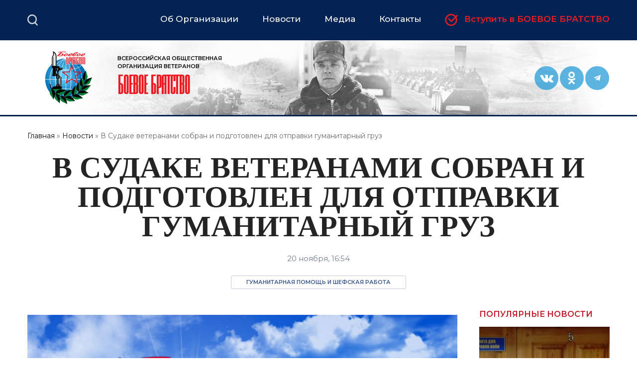

--- FILE ---
content_type: text/html; charset=UTF-8
request_url: https://bbratstvo.com/2023/11/20/v-sudakskom-ofise-veteranami-sobran-i-podgotovlen-dlya-otpravki-gumanitarnyy-gruz
body_size: 11332
content:
<!DOCTYPE html>
<html lang="ru" dir="ltr" prefix="og: https://ogp.me/ns#">
  <head>
    <meta charset="utf-8" />
<noscript><style>form.antibot * :not(.antibot-message) { display: none !important; }</style>
</noscript><meta name="description" content="17 ноября в офисе Судакского городского отделения «БОЕВОГО БРАТСТВА» под руководством председателя Геннадия Маркозы был собран гуманитарный груз: продукты питания, овощи, консервация, теплые вещи (нательное белье, шерстяные носки, вязанные шапки, перчатки, шарфы, также медикаменты (перевязочные материалы и обезболивающие)." />
<link rel="canonical" href="https://bbratstvo.com/2023/11/20/v-sudakskom-ofise-veteranami-sobran-i-podgotovlen-dlya-otpravki-gumanitarnyy-gruz" />
<meta name="Generator" content="Drupal 10 (https://www.drupal.org)" />
<meta name="MobileOptimized" content="width" />
<meta name="HandheldFriendly" content="true" />
<meta name="viewport" content="width=device-width, initial-scale=1.0" />
<link rel="icon" href="/themes/bbratstvo/favicon.ico" type="image/vnd.microsoft.icon" />

    <title>В Судаке ветеранами собран и подготовлен для отправки гуманитарный груз | Официальный сайт Всероссийской общественной организации ветеранов &quot;БОЕВОЕ БРАТСТВО&quot;</title>
    <link rel="stylesheet" media="all" href="/sites/default/files/css/css_ZO0BtwCdJcNAqleHXYqROJlXqgMrpBe1NuI_2gyKeF0.css?delta=0&amp;language=ru&amp;theme=bbratstvo&amp;include=eJxVjIEOwiAMRH8IxyctZeuwWiihZcq-XuKixuRyeXdtLsByn02Gig8_nmmR7EKoYGq7-MgSgC9qnSlHFxiOPv4V3cKg-s8JVSGifnKWddykol9rK8AT3OB5FllqAqYDnbaCdSO9espkTrsapnPWepFYaev-S24nfKh_-5RkbYwvMvVO4Q" />
<link rel="stylesheet" media="all" href="/sites/default/files/css/css_9N8Z0df25Dvepw7khWXhdmNs1TC_ZNiVbEzH-zUiEo0.css?delta=1&amp;language=ru&amp;theme=bbratstvo&amp;include=eJxVjIEOwiAMRH8IxyctZeuwWiihZcq-XuKixuRyeXdtLsByn02Gig8_nmmR7EKoYGq7-MgSgC9qnSlHFxiOPv4V3cKg-s8JVSGifnKWddykol9rK8AT3OB5FllqAqYDnbaCdSO9espkTrsapnPWepFYaev-S24nfKh_-5RkbYwvMvVO4Q" />
<link rel="stylesheet" media="print" href="/sites/default/files/css/css_bMfuev74PF9oqwffZOHLDBlyt6Ey7c7x81oYjH_tTyA.css?delta=2&amp;language=ru&amp;theme=bbratstvo&amp;include=eJxVjIEOwiAMRH8IxyctZeuwWiihZcq-XuKixuRyeXdtLsByn02Gig8_nmmR7EKoYGq7-MgSgC9qnSlHFxiOPv4V3cKg-s8JVSGifnKWddykol9rK8AT3OB5FllqAqYDnbaCdSO9espkTrsapnPWepFYaev-S24nfKh_-5RkbYwvMvVO4Q" />

    
    <meta name="yandex-verification" content="ad77aa2896e80e94" />
  </head>
  <body class="not-front-page layout-one-sidebar layout-sidebar-second body_bgr page-node-195849 path-node page-node-type-news">
        <a href="#main-content" class="visually-hidden focusable skip-link">
      Перейти к основному содержанию
    </a>
    
      <div class="dialog-off-canvas-main-canvas" data-off-canvas-main-canvas>
    
<header id="header" class="section section--header" role="banner" aria-label="Site header">
  <div class="section section--header-top">
    <div class="section__inner clearfix">
        <div class="primary_menu-region region region-primary-menu">
    <div id="block-brendingsayta-3" class="clearfix block block-system block-system-branding-block">
  
    
                <a href="/" title="Главная" rel="home" class="site-logo">
          <img src="/themes/bbratstvo/logo.svg" alt="Главная" />
        </a>
                      </div>
<div id="block-glavnoemenyu-3" class="block block-superfish block-superfishmain">
  
    
      <div class="content">
      
<ul id="superfish-main" class="menu sf-menu sf-main sf-horizontal sf-style-none" role="menu" aria-label="Меню">
  

            
  <li id="main-menu-link-content7c067585-2934-4594-9022-84b2f5b64881" class="sf-depth-1 menuparent" role="none">
              <a href="/ob-organizatsii" class="sf-depth-1 menuparent" role="menuitem" aria-haspopup="true" aria-expanded="false">Об Организации</a>
                  <ul role="menu">      

  
  <li id="main-menu-link-contentfaa26bb3-e3ae-44e3-9aa3-4ca888338c65" class="sf-depth-2 sf-no-children" role="none">
              <a href="/ob-organizatsii/struktura" class="sf-depth-2" role="menuitem">Структура</a>
                      </li>


  
  <li id="main-menu-link-content854efc66-76ee-48f1-9bad-a9c821e88904" class="sf-depth-2 sf-no-children" role="none">
              <a href="/ob-organizatsii/dokumenty-organizatsii" class="sf-depth-2" role="menuitem">Документы</a>
                      </li>


  
  <li id="main-menu-link-content0dfd19ea-bc89-4b5d-a04e-0ad79f4dd061" class="sf-depth-2 sf-no-children" role="none">
              <a href="/project" class="sf-depth-2" role="menuitem">Проекты</a>
                      </li>


  
  <li id="main-menu-link-contentba24e22f-d989-4f96-b0ee-13703e2af00c" class="sf-depth-2 sf-no-children" role="none">
              <a href="/rating" class="sf-depth-2" role="menuitem">Рейтинг эффективности</a>
                      </li>


  
  <li id="main-views-viewviewsgalereya-bbpage-1" class="sf-depth-2 sf-no-children" role="none">
              <a href="/kartinnaya-galereya" class="sf-depth-2" role="menuitem">Картинная галерея</a>
                      </li>


  
  <li id="main-menu-link-contentd619c8b9-ccb0-46e0-a7d0-de7be4c233a5" class="sf-depth-2 sf-no-children" role="none">
              <a href="/ob-organizatsii" class="sf-depth-2" role="menuitem">Прочее</a>
                      </li>


      </ul>              </li>


            
  <li id="main-menu-link-content2c64167d-b3b3-45cb-a81c-b9cce58b279a" class="sf-depth-1 menuparent" role="none">
              <span class="sf-depth-1 menuparent nolink" role="menuitem" aria-haspopup="true" aria-expanded="false">Новости</span>
                  <ul role="menu">      

  
  <li id="main-views-viewviewsall-newspage-2" class="sf-depth-2 sf-no-children" role="none">
              <a href="/main_news" class="sf-depth-2" role="menuitem">Важное</a>
                      </li>


  
  <li id="main-views-viewviewsall-newspage-1" class="sf-depth-2 sf-no-children" role="none">
              <a href="/news" class="sf-depth-2" role="menuitem">Новости «Боевого Братства»</a>
                      </li>


  
  <li id="main-views-viewviewsopinionspage-1" class="sf-depth-2 sf-no-children" role="none">
              <a href="/opinions" class="sf-depth-2" role="menuitem">Точка зрения</a>
                      </li>


  
  <li id="main-views-viewviewsall-newspage-3" class="sf-depth-2 sf-no-children" role="none">
              <a href="/regional_news" class="sf-depth-2" role="menuitem">Новости региональных отделений</a>
                      </li>


      </ul>              </li>


            
  <li id="main-menu-link-content9681873b-78e8-47ef-bfa5-0d1e2a8da183" class="sf-depth-1 menuparent" role="none">
              <span class="sf-depth-1 menuparent nolink" role="menuitem" aria-haspopup="true" aria-expanded="false">Медиа</span>
                  <ul role="menu">      

  
  <li id="main-views-viewviewsvideopage-1" class="sf-depth-2 sf-no-children" role="none">
              <a href="/video" class="sf-depth-2" role="menuitem">Видео-канал</a>
                      </li>


  
  <li id="main-menu-link-contente0944522-61e2-4fae-b43e-3194110c1d50" class="sf-depth-2 sf-no-children" role="none">
              <a href="/journal" class="sf-depth-2" role="menuitem">Журнал «БОЕВОЕ БРАТСТВО»</a>
                      </li>


      </ul>              </li>


  
  <li id="main-menu-link-contentbc464ffb-017f-41fa-8b3e-c79fb0933b4c" class="sf-depth-1 sf-no-children" role="none">
              <a href="/ob-organizatsii/partnery" class="sf-depth-1" role="menuitem">Партнеры</a>
                      </li>


  
  <li id="main-menu-link-content6379bacb-bc4a-4a40-a09b-074d52fcb873" class="sf-depth-1 sf-no-children" role="none">
              <a href="/kontakty" class="sf-depth-1" role="menuitem">Контакты</a>
                      </li>


  
  <li id="main-menu-link-content2a388dfd-f87a-4a1c-90ce-c2af99054bfe" class="sf-depth-1 sf-no-children" role="none">
              <a href="/ob-organizatsii/vstupit-v-organizatsiyu" class="sf-depth-1" role="menuitem">Вступить в БОЕВОЕ БРАТСТВО</a>
                      </li>


</ul>

    </div>
  </div>
<nav role="navigation" aria-labelledby="block-socialnyeseti-3-menu" id="block-socialnyeseti-3" class="block-social block block-menu navigation menu--menu-footer">
            
  <h2 class="visually-hidden" id="block-socialnyeseti-3-menu">Социальные сети</h2>
  

        
              <ul class="clearfix menu">
                    <li class="menu-c6b5c379 menu-item">
        <a href="https://vk.com/club58530970" target="_blank" title="">Вконтакте</a>
              </li>
                <li class="menu-448c55bb menu-item">
        <a href="https://ok.ru/boevoebbratstvo" target="_blank">Одноклассники</a>
              </li>
                <li class="menu-316d2af3 menu-item">
        <a href="https://t.me/VOOVBoevoeBratstvo">Telegram</a>
              </li>
        </ul>
  


  </nav>
<div id="block-poisk" class="block block-block-content block-block-content07b77a6c-9d33-4e14-96a4-721d090dd488">
  
      <div class="block__title">
      <h2>Поиск</h2>
    </div>
    
      <div class="content">
      
            <div class="clearfix text-formatted field field--name-body field--type-text-with-summary field--label-hidden field__item"><!-- <form method="get" action="https://www.google.ru/search" target="_blank"><div>
<input type="text" name="q" id="search__input" value="" size="10" maxlength="200" onfocus="insch(this)" onblur="outsch(this)" title="Поиск Google по ресурсу: введите ваш вопрос и нажмите Enter."/>
<input type="hidden" name="sitesearch" id="search__submit" value="bbratstvo.com" />
<input type="hidden" name="hl" value="ru"/><input type="submit" name="name" value="Вперед" size="10" />
</div></form> -->


  
    
<div class="search-block-form form-styler-ready default-view-search block block-search block-search-form-block" data-drupal-selector="search-block-form" id="block-formapoiska" role="search">
        <div class="content">
      <form action="/search/node" method="get" id="search-block-form" accept-charset="UTF-8">
  <div class="js-form-item form-item js-form-type-search form-type-search js-form-item-keys form-item-keys form-no-label">
      <label for="edit-keys" class="visually-hidden">Поиск</label>
        <input title="Введите ключевые слова для поиска." data-drupal-selector="edit-keys" type="search" id="edit-keys" name="keys" value="" size="15" maxlength="128" placeholder="Поиск на сайте" class="form-search">

        <div class="close"></div></div>
<div data-drupal-selector="edit-actions" class="form-actions js-form-wrapper form-wrapper" id="edit-actions"><input class="search-form__submit button js-form-submit form-submit" data-drupal-selector="edit-submit" type="submit" id="edit-submit" value="Поиск">
</div>

</form>
</div>
    </div></div>
      
    </div>
  </div>

  </div>

    </div>
  </div>
  <div class="section section--header-middle">
    <div class="section__inner clearfix">
        <div class="header-region region region-header">
    <div id="block-brendingsayta" class="clearfix block block-system block-system-branding-block">
  
    
                <a href="/" title="Главная" rel="home" class="site-logo">
          <img src="/themes/bbratstvo/logo.svg" alt="Главная" />
        </a>
                                  <div class="site-slogan">ВСЕРОССИЙСКАЯ ОБЩЕСТВЕННАЯ ОРГАНИЗАЦИЯ  ВЕТЕРАНОВ <span>БОЕВОЕ БРАТСТВО</span></div>
          </div>
<nav role="navigation" aria-labelledby="block-socialnyeseti-menu" id="block-socialnyeseti" class="block-social block block-menu navigation menu--menu-footer">
            
  <h2 class="visually-hidden" id="block-socialnyeseti-menu">Социальные сети</h2>
  

        
              <ul class="clearfix menu">
                    <li class="menu-c6b5c379 menu-item">
        <a href="https://vk.com/club58530970" target="_blank" title="">Вконтакте</a>
              </li>
                <li class="menu-448c55bb menu-item">
        <a href="https://ok.ru/boevoebbratstvo" target="_blank">Одноклассники</a>
              </li>
                <li class="menu-316d2af3 menu-item">
        <a href="https://t.me/VOOVBoevoeBratstvo">Telegram</a>
              </li>
        </ul>
  


  </nav>

  </div>

    </div>
  </div>
  
</header>
<div id="main-wrapper" class="section section--main clearfix">
  <div id="main" class="section__inner clearfix">
            <div class="breadcrumb-region region region-breadcrumb">
    <div id="block-strokanavigacii" class="block block-system block-system-breadcrumb-block">
  
    
      <div class="content">
        <nav class="breadcrumb" role="navigation" aria-labelledby="system-breadcrumb">
    <h2 id="system-breadcrumb" class="visually-hidden">Строка навигации</h2>
    <ol>
          <li>
                  <a href="/">Главная</a>
              </li>
          <li>
                  <a href="/news">Новости</a>
              </li>
          <li>
                  В Судаке ветеранами собран и подготовлен для отправки гуманитарный груз
              </li>
        </ol>
  </nav>

    </div>
  </div>
<div id="block-pagetitle" class="block block-core block-page-title-block">
  
    
      <div class="content">
      
  <h1 class="page-title"><span class="field field--name-title field--type-string field--label-hidden">В Судаке ветеранами собран и подготовлен для отправки гуманитарный груз </span>
</h1>


    </div>
  </div>
<div id="block-socshary" class="block block-block-content block-block-contentcb59dc04-1a76-46c9-9156-084057e77973">
  
    
      <div class="content">
      
            <div class="clearfix text-formatted field field--name-body field--type-text-with-summary field--label-hidden field__item"><!--
<script type="text/javascript">(function() {
  if (window.pluso)if (typeof window.pluso.start == "function") return;
  if (window.ifpluso==undefined) { window.ifpluso = 1;
    var d = document, s = d.createElement('script'), g = 'getElementsByTagName';
    s.type = 'text/javascript'; s.charset='UTF-8'; s.async = true;
    s.src = ('https:' == window.location.protocol ? 'https' : 'http')  + '://share.pluso.ru/pluso-like.js';
    var h=d[g]('body')[0];
    h.appendChild(s);
  }})();</script>
<div class="pluso" data-background="#ebebeb" data-options="big,square,line,horizontal,nocounter,theme=04" data-services="vkontakte,odnoklassniki,facebook"></div>
 --></div>
      
    </div>
  </div>
<div class="views-element-container node-header block block-views block-views-blocknews-block-5" id="block-views-block-news-block-5">
  
    
      <div class="content">
      <div><div class="view view-news view-id-news view-display-id-block_5 js-view-dom-id-69df80558ecfed60c7b50077502289ae669f4faf94fc1997525c9abc3d9dc443">
  
    
      
      <div class="view-content">
          <div class="views-row"><div class="views-field views-field-created"><span class="field-content"><time datetime="2023-11-20T16:54:06+03:00" class="datetime">20 ноября, 16:54</time>
</span></div><div class="views-field views-field-field-project"><div class="field-content"><a href="/project/gumanitarnaya-pomoshch" hreflang="ru">Гуманитарная помощь и шефская работа</a></div></div></div>

    </div>
  
          </div>
</div>

    </div>
  </div>

  </div>

        <main id="content" class="column main-content" role="main">
      <section class="section">
        <a id="main-content" tabindex="-1"></a>
          <div class="content-region region region-content">
    <div data-drupal-messages-fallback class="hidden"></div><div id="block-mainpagecontent" class="block block-system block-system-main-block">
  
    
      <div class="content">
      
<article class="node node--type-news node--promoted node--view-mode-full clearfix">
  <header>
                          
        
  </header>
    <div class="node__content clearfix">
        
      <div class="field field--name-field-image field--type-image field--label-hidden field__items">
              <div class="field__item">  <img loading="lazy" src="/sites/default/files/styles/large/public/news/2023/11/20/-000%D0%90-%D0%91%D0%91%D0%B7%D0%B0%D1%81%D1%82%D0%B0%D0%B2%D0%BA%D0%B0_6.jpg?itok=ehjThq95" width="870" height="550" alt="" class="image-style-large" />


</div>
          </div>
  
            <div class="clearfix text-formatted field field--name-body field--type-text-with-summary field--label-hidden field__item"><p>17 ноября в офисе Судакского городского отделения «<span class="caps">БОЕВОГО</span>&nbsp;<span class="caps">БРАТСТВА</span>» под руководством председателя Геннадия Маркозы был собран гуманитарный груз: продукты питания, овощи, консервация, теплые вещи (нательное белье, шерстяные носки, вязанные шапки, перчатки, шарфы, также медикаменты (перевязочные материалы и&nbsp;обезболивающие).</p>
<p>Все это будет отправлено ближайшим конвоем. Судакские ветераны Геннадий Маркоза, Александр Смирнов и другие еженедельно отвозят собранную гуманитарную помощь на передовую в херсонском и&nbsp;запорожском&nbsp;направлении.</p>
<p><img alt="ё" data-entity-type="file" data-entity-uuid="afe19bd8-a199-4ea6-b483-c20fa34a4187" src="/sites/default/files/inline-images/Screenshot_20231119-181534_Gallery%D1%8E%D1%8E%D1%8E.jpg"></p>
</div>
      
      <div class="field field--name-field-tags field--type-entity-reference field--label-hidden field__items">
              <div class="field__item"><a href="/tegi/respublika-krym" hreflang="ru">Республика Крым</a></div>
          </div>
  
  </div>
</article>

    </div>
  </div>
<div class="views-element-container news-bb-pic news-bb-pic--same block block-views block-views-blocknews-block-6" id="block-views-block-news-block-6">
  
      <div class="block__title">
      <h2>Читайте также</h2>
    </div>
    
      <div class="content">
      <div><div class="view view-news view-id-news view-display-id-block_6 js-view-dom-id-cbd2d2dababe830497ade99d2f4068f5fe173290884b1b9366a2ecdf24374cf8">
  
    
      
      <div class="view-content">
          <div class="views-row"><div class="views-field views-field-field-image"><div class="field-content">  <a href="/2025/11/19/chest-i-otvaga" hreflang="ru"><img loading="lazy" src="/sites/default/files/styles/v2_news_with_pic/public/news/2025/11/19/%D0%98%D0%B7%D0%BE%D0%B1%D1%80%D0%B0%D0%B6%D0%B5%D0%BD%D0%B8%D0%B5%20WhatsApp%202025-11-16%20%D0%B2%2009.39.41_a645314a.jpg?itok=DNtd7b5p" width="375" height="301" alt="" class="image-style-v2-news-with-pic" />

</a>
</div></div><div class="views-field views-field-title"><span class="field-content"><a href="/2025/11/19/chest-i-otvaga" hreflang="ru">По инициативе Саратовского отделения прошли соревнования по смешанным единоборствам</a></span></div><div class="views-field views-field-created"><span class="field-content"><time datetime="2025-11-19T10:17:42+03:00" class="datetime">19 ноября 2025, 10:17</time>
</span></div></div>
    <div class="views-row"><div class="views-field views-field-field-image"><div class="field-content">  <a href="/2025/11/19/privitie-gordosti-za-organizaciyu-i-region" hreflang="ru"><img loading="lazy" src="/sites/default/files/styles/v2_news_with_pic/public/news/2025/11/19/%D0%98%D0%B7%D0%BE%D0%B1%D1%80%D0%B0%D0%B6%D0%B5%D0%BD%D0%B8%D0%B5%20WhatsApp%202025-11-17%20%D0%B2%2018.26.31_30ed5b11.jpg?itok=a8ll44FG" width="375" height="301" alt="" class="image-style-v2-news-with-pic" />

</a>
</div></div><div class="views-field views-field-title"><span class="field-content"><a href="/2025/11/19/privitie-gordosti-za-organizaciyu-i-region" hreflang="ru">В Саратовской области выпущена продукция с символикой &quot;БОЕВОГО БРАТСТВА&quot;</a></span></div><div class="views-field views-field-created"><span class="field-content"><time datetime="2025-11-19T08:48:39+03:00" class="datetime">19 ноября 2025, 08:48</time>
</span></div></div>
    <div class="views-row"><div class="views-field views-field-field-image"><div class="field-content">  <a href="/2025/11/19/boevomu-bratstvu-v-ivanteevskom-rayone-byt" hreflang="ru"><img loading="lazy" src="/sites/default/files/styles/v2_news_with_pic/public/news/2025/11/19/IMG_20251112_123323.jpg?itok=gufsCXJP" width="375" height="301" alt="" class="image-style-v2-news-with-pic" />

</a>
</div></div><div class="views-field views-field-title"><span class="field-content"><a href="/2025/11/19/boevomu-bratstvu-v-ivanteevskom-rayone-byt" hreflang="ru">Сергей Авезниязов участвовал в собрании Ивантеевского &quot;БОЕВОГО БРАТСТВА&quot;</a></span></div><div class="views-field views-field-created"><span class="field-content"><time datetime="2025-11-19T08:44:49+03:00" class="datetime">19 ноября 2025, 08:44</time>
</span></div></div>
    <div class="views-row"><div class="views-field views-field-field-image"><div class="field-content">  <a href="/2025/11/19/bogorodskie-veterany-dostavili-gumanitarnuyu-pomosch-v-zonu-svo" hreflang="ru"><img loading="lazy" src="/sites/default/files/styles/v2_news_with_pic/public/news/2025/11/19/IMG_2750.JPG?itok=KLIdte4x" width="375" height="301" alt="" class="image-style-v2-news-with-pic" />

</a>
</div></div><div class="views-field views-field-title"><span class="field-content"><a href="/2025/11/19/bogorodskie-veterany-dostavili-gumanitarnuyu-pomosch-v-zonu-svo" hreflang="ru">Богородские ветераны доставили гуманитарную помощь в зону СВО</a></span></div><div class="views-field views-field-created"><span class="field-content"><time datetime="2025-11-19T19:13:25+03:00" class="datetime">19 ноября 2025, 19:13</time>
</span></div></div>
    <div class="views-row"><div class="views-field views-field-field-image"><div class="field-content">  <a href="/2025/11/19/dorabotka-stolichnye-veterany-otpravili-pomosch-v-zonu-svo" hreflang="ru"><img loading="lazy" src="/sites/default/files/styles/v2_news_with_pic/public/news/2025/11/19/25.jpg?itok=fXyGcj_8" width="375" height="301" alt="" class="image-style-v2-news-with-pic" />

</a>
</div></div><div class="views-field views-field-title"><span class="field-content"><a href="/2025/11/19/dorabotka-stolichnye-veterany-otpravili-pomosch-v-zonu-svo" hreflang="ru">Столичные ветераны отправили помощь в зону СВО</a></span></div><div class="views-field views-field-created"><span class="field-content"><time datetime="2025-11-19T15:29:34+03:00" class="datetime">19 ноября 2025, 15:29</time>
</span></div></div>
    <div class="views-row"><div class="views-field views-field-field-image"><div class="field-content">  <a href="/2025/11/19/gubernatorskiy-kolledzh-otmetil-poluvekovoy-yubiley" hreflang="ru"><img loading="lazy" src="/sites/default/files/styles/v2_news_with_pic/public/news/2025/11/19/IMG_20251112_152943.jpg?itok=bJODRjC1" width="375" height="301" alt="" class="image-style-v2-news-with-pic" />

</a>
</div></div><div class="views-field views-field-title"><span class="field-content"><a href="/2025/11/19/gubernatorskiy-kolledzh-otmetil-poluvekovoy-yubiley" hreflang="ru">Представители Саратовского отделения участвовали в мероприятии к 50-летию Губернского колледжа</a></span></div><div class="views-field views-field-created"><span class="field-content"><time datetime="2025-11-19T08:42:01+03:00" class="datetime">19 ноября 2025, 08:42</time>
</span></div></div>

    </div>
  
          </div>
</div>

    </div>
  </div>

  </div>

      </section>
    </main>
              <div id="sidebar-second" class="column sidebar">
        <aside class="section" role="complementary">
            <div class="sidebar_second-region region region-sidebar-second">
    <div class="views-element-container news-bb-pic news-bb-pic--col block block-views block-views-blocknews-block-3" id="block-views-block-news-block-3-2">
  
      <div class="block__title">
      <h2>Популярные новости</h2>
    </div>
    
      <div class="content">
      <div><div class="view view-news view-id-news view-display-id-block_3 js-view-dom-id-cf32c83355838aab3b2a2f82115e9f94314e96d6220d6ad8113a1e16878eaf2e">
  
    
      
      <div class="view-content">
          <div class="views-row"><div class="views-field views-field-field-image"><div class="field-content">  <a href="/2025/11/18/ryazanskoe-regionalnoe-otdelenie-boevoe-bratstvo-gotovitsya-k-zasedaniyu-koordinacionnogo-soveta-po-delam-veteranov-pri-pravitelstve-ryazanskoy-oblasti" hreflang="ru"><img loading="lazy" src="/sites/default/files/styles/v2_news_with_pic/public/news/2025/11/19/IMG-20251114-WA0034%D1%8A%D1%8A%D1%8A.jpg?itok=knKXTX-p" width="375" height="301" alt="" class="image-style-v2-news-with-pic" />

</a>
</div></div><div class="views-field views-field-title"><span class="field-content"><a href="/2025/11/18/ryazanskoe-regionalnoe-otdelenie-boevoe-bratstvo-gotovitsya-k-zasedaniyu-koordinacionnogo-soveta-po-delam-veteranov-pri-pravitelstve-ryazanskoy-oblasti" hreflang="ru">Ветераны Касимовского отделения проверили исполнение закона &quot;О ветеранах&quot; в больницах</a></span></div><div class="views-field views-field-name"><span class="field-content"><a href="/tegi/ryazanskaya-oblast">#Рязанская область</a></span></div><div class="views-field views-field-field-project"><div class="field-content"><a href="/project/socialnaya-i-pravovaya-podderzhka" hreflang="ru">Социальная и правовая поддержка</a></div></div><div class="views-field views-field-created"><span class="field-content"><time datetime="2025-11-19T15:12:35+03:00" class="datetime">19 ноября, 15:12</time>
</span></div></div>
    <div class="views-row"><div class="views-field views-field-field-image"><div class="field-content">  <a href="/2025/11/19/v-moskovskom-oblastnom-otdelenii-boevogo-bratstva-sostoyalos-soveschanie-rukovoditeley-mestnykh-otdeleniy" hreflang="ru"><img loading="lazy" src="/sites/default/files/styles/v2_news_with_pic/public/news/2025/11/19/8%20IMG_3516.jpg?itok=CRG2UUhf" width="375" height="301" alt="" class="image-style-v2-news-with-pic" />

</a>
</div></div><div class="views-field views-field-title"><span class="field-content"><a href="/2025/11/19/v-moskovskom-oblastnom-otdelenii-boevogo-bratstva-sostoyalos-soveschanie-rukovoditeley-mestnykh-otdeleniy" hreflang="ru">В Московском областном отделении «БОЕВОГО БРАТСТВА» состоялось совещание руководителей местных отделений </a></span></div><div class="views-field views-field-name"><span class="field-content"><a href="/tegi/moskovskaya-oblast">#Московская область</a></span></div><div class="views-field views-field-field-project"><div class="field-content"><a href="/project/obschestvenno-politicheskoe-napravlenie/razvivaem-organizaciyu" hreflang="ru">Развиваем Организацию</a></div></div><div class="views-field views-field-created"><span class="field-content"><time datetime="2025-11-19T14:52:51+03:00" class="datetime">19 ноября, 14:52</time>
</span></div></div>
    <div class="views-row"><div class="views-field views-field-field-image"><div class="field-content">  <a href="/2025/11/19/dobrovolcy-brigady-grom-kaskad-vstretilis-s-deputatami-gosudarstvennoy-dumy" hreflang="ru"><img loading="lazy" src="/sites/default/files/styles/v2_news_with_pic/public/news/2025/11/19/1_8.jpg?itok=HuXo8bYL" width="375" height="301" alt="" class="image-style-v2-news-with-pic" />

</a>
</div></div><div class="views-field views-field-title"><span class="field-content"><a href="/2025/11/19/dobrovolcy-brigady-grom-kaskad-vstretilis-s-deputatami-gosudarstvennoy-dumy" hreflang="ru">Добровольцы бригады ГРОМ «Каскад» встретились с депутатами Госдумы</a></span></div><div class="views-field views-field-name"><span class="field-content"><a href="/tegi/moskva">#Москва</a></span></div><div class="views-field views-field-field-project"><div class="field-content"><a href="/project/obschestvenno-politicheskoe-napravlenie" hreflang="ru">Общественно-политическое</a></div></div><div class="views-field views-field-created"><span class="field-content"><time datetime="2025-11-19T14:51:14+03:00" class="datetime">19 ноября, 14:51</time>
</span></div></div>
    <div class="views-row"><div class="views-field views-field-field-image"><div class="field-content">  <a href="/2025/11/19/19-noyabrya-1942-goda-nachalos-nastuplenie-sovetskikh-voysk-pod-stalingradom" hreflang="ru"><img loading="lazy" src="/sites/default/files/styles/v2_news_with_pic/public/news/2025/11/19/operacija-Uran.jpg?itok=OHNumqZP" width="375" height="301" alt="" class="image-style-v2-news-with-pic" />

</a>
</div></div><div class="views-field views-field-title"><span class="field-content"><a href="/2025/11/19/19-noyabrya-1942-goda-nachalos-nastuplenie-sovetskikh-voysk-pod-stalingradom" hreflang="ru">19 ноября 1942 года началось наступление советских войск под Сталинградом</a></span></div><div class="views-field views-field-name"><span class="field-content"></span></div><div class="views-field views-field-field-project"><div class="field-content"></div></div><div class="views-field views-field-created"><span class="field-content"><time datetime="2025-11-19T13:02:41+03:00" class="datetime">19 ноября, 13:02</time>
</span></div></div>
    <div class="views-row"><div class="views-field views-field-field-image"><div class="field-content">  <a href="/2025/11/19/19-noyabrya-otmechaetsya-den-raketnykh-voysk-i-artillerii" hreflang="ru"><img loading="lazy" src="/sites/default/files/styles/v2_news_with_pic/public/news/2025/11/19/40239_900.jpg?itok=gSiwD69m" width="375" height="301" alt="" class="image-style-v2-news-with-pic" />

</a>
</div></div><div class="views-field views-field-title"><span class="field-content"><a href="/2025/11/19/19-noyabrya-otmechaetsya-den-raketnykh-voysk-i-artillerii" hreflang="ru">19 ноября отмечается День ракетных войск и артиллерии</a></span></div><div class="views-field views-field-name"><span class="field-content"></span></div><div class="views-field views-field-field-project"><div class="field-content"></div></div><div class="views-field views-field-created"><span class="field-content"><time datetime="2025-11-19T10:15:46+03:00" class="datetime">19 ноября, 10:15</time>
</span></div></div>
    <div class="views-row"><div class="views-field views-field-field-image"><div class="field-content">  <a href="/2025/11/17/v-tverskoy-oblasti-sostoyalos-zakrytie-vakhty-pamyati-2025" hreflang="ru"><img loading="lazy" src="/sites/default/files/styles/v2_news_with_pic/public/news/2025/11/17/QVnwmSq_C-2Qf9bsUunF53KVVv7fBBijVYJTu_FN0i14H3W1oQMGN6io6TRf2B-HPCI2O3lS2dCdPKRbvhL7fGM6.jpg?itok=BAzhFLhi" width="375" height="301" alt="" class="image-style-v2-news-with-pic" />

</a>
</div></div><div class="views-field views-field-title"><span class="field-content"><a href="/2025/11/17/v-tverskoy-oblasti-sostoyalos-zakrytie-vakhty-pamyati-2025" hreflang="ru">В Тверской области завершилась &quot;Вахта памяти - 2025&quot;</a></span></div><div class="views-field views-field-name"><span class="field-content"><a href="/tegi/tverskaya-oblast">#Тверская область</a></span></div><div class="views-field views-field-field-project"><div class="field-content"><a href="/project/sokhranenie-istoricheskoy-pamyati/poiskovaya-deyatelnost" hreflang="ru">Поисковая деятельность</a></div></div><div class="views-field views-field-created"><span class="field-content"><time datetime="2025-11-18T11:01:26+03:00" class="datetime">18 ноября, 11:01</time>
</span></div></div>
    <div class="views-row"><div class="views-field views-field-field-image"><div class="field-content">  <a href="/2025/11/18/shest-aktivistov-volonterskoy-roty-otpravilis-sluzhit-v-zonu-svo" hreflang="ru"><img loading="lazy" src="/sites/default/files/styles/v2_news_with_pic/public/news/2025/11/18/1.jpg?itok=xIjF4XMt" width="375" height="301" alt="" class="image-style-v2-news-with-pic" />

</a>
</div></div><div class="views-field views-field-title"><span class="field-content"><a href="/2025/11/18/shest-aktivistov-volonterskoy-roty-otpravilis-sluzhit-v-zonu-svo" hreflang="ru">Шесть активистов «Волонтерской роты» отправились служить в зону СВО</a></span></div><div class="views-field views-field-name"><span class="field-content"><a href="/tegi/moskva">#Москва</a></span></div><div class="views-field views-field-field-project"><div class="field-content"><a href="/project/gumanitarnaya-pomoshch/est-takaya-professiya-rodinu-zaschischat" hreflang="ru">Есть такая профессия — Родину защищать</a></div></div><div class="views-field views-field-created"><span class="field-content"><time datetime="2025-11-18T00:09:14+03:00" class="datetime">18 ноября, 00:09</time>
</span></div></div>
    <div class="views-row"><div class="views-field views-field-field-image"><div class="field-content">  <a href="/2025/11/17/v-respublike-serbskoy-svoy-parad-proveli-veterany-specnaza-policii" hreflang="ru"><img loading="lazy" src="/sites/default/files/styles/v2_news_with_pic/public/news/2025/11/17/1cdf919e-a6ff-4bb1-bf62-e1a8ad2f3aa1.jpg?itok=pQFiFyp3" width="375" height="301" alt="" class="image-style-v2-news-with-pic" />

</a>
</div></div><div class="views-field views-field-title"><span class="field-content"><a href="/2025/11/17/v-respublike-serbskoy-svoy-parad-proveli-veterany-specnaza-policii" hreflang="ru">В Республике Сербской свой парад провели ветераны спецназа полиции</a></span></div><div class="views-field views-field-name"><span class="field-content"><a href="/tegi/respublika-serbiya">#Республика Сербия</a></span></div><div class="views-field views-field-field-project"><div class="field-content"><a href="/project/serbiya-lica-druzey" hreflang="ru">Сербия. Лица друзей</a></div></div><div class="views-field views-field-created"><span class="field-content"><time datetime="2025-11-17T13:24:35+03:00" class="datetime">17 ноября, 13:24</time>
</span></div></div>

    </div>
  
        <nav role="navigation" aria-labelledby="pagination-heading">
    <h4 id="pagination-heading" class="visually-hidden">Нумерация страниц</h4>
      <ul class="js-pager__items pager__items pager-show-more">
        <li class="pager__item">
                      <a href="?page=1" title="На следующую страницу">Больше новостей</a>
                  </li>
      </ul>
  </nav>

          </div>
</div>

    </div>
  </div>

  </div>

        </aside>
      </div>
      </div>
</div>
<footer class="site-footer section section--footer">
  <div class="section__inner">
          <div class="site-footer__top clearfix">
          <div class="footer_first-region region region-footer-first">
    <div id="block-brendingsayta-2" class="clearfix block block-system block-system-branding-block">
  
    
                <a href="/" title="Главная" rel="home" class="site-logo">
          <img src="/themes/bbratstvo/logo.svg" alt="Главная" />
        </a>
                                  <div class="site-slogan">ВСЕРОССИЙСКАЯ ОБЩЕСТВЕННАЯ ОРГАНИЗАЦИЯ  ВЕТЕРАНОВ <span>БОЕВОЕ БРАТСТВО</span></div>
          </div>
<nav role="navigation" aria-labelledby="block-socialnyeseti-2-menu" id="block-socialnyeseti-2" class="block-social block block-menu navigation menu--menu-footer">
            
  <h2 class="visually-hidden" id="block-socialnyeseti-2-menu">Социальные сети</h2>
  

        
              <ul class="clearfix menu">
                    <li class="menu-c6b5c379 menu-item">
        <a href="https://vk.com/club58530970" target="_blank" title="">Вконтакте</a>
              </li>
                <li class="menu-448c55bb menu-item">
        <a href="https://ok.ru/boevoebbratstvo" target="_blank">Одноклассники</a>
              </li>
                <li class="menu-316d2af3 menu-item">
        <a href="https://t.me/VOOVBoevoeBratstvo">Telegram</a>
              </li>
        </ul>
  


  </nav>

  </div>

          <div class="footer_second-region region region-footer-second">
    <nav role="navigation" aria-labelledby="block-glavnoemenyu-2-menu" id="block-glavnoemenyu-2" class="block block-menu navigation menu--main">
            
  <h2 class="visually-hidden" id="block-glavnoemenyu-2-menu">Главное меню</h2>
  

        
              <ul class="clearfix menu">
                    <li class="menu-56922388 menu-item menu-item--expanded">
        <a href="/ob-organizatsii" data-drupal-link-system-path="node/25653">Об Организации</a>
                                <ul class="menu">
                    <li class="menu-item">
        <a href="/ob-organizatsii/struktura" data-drupal-link-system-path="node/25705">Структура</a>
              </li>
                <li class="menu-item">
        <a href="/ob-organizatsii/dokumenty-organizatsii" data-drupal-link-system-path="node/25676">Документы</a>
              </li>
                <li class="menu-item">
        <a href="/project" data-drupal-link-system-path="project">Проекты</a>
              </li>
                <li class="menu-item">
        <a href="/rating" data-drupal-link-system-path="rating">Рейтинг эффективности</a>
              </li>
                <li class="menu-item">
        <a href="/kartinnaya-galereya" data-drupal-link-system-path="kartinnaya-galereya">Картинная галерея</a>
              </li>
                <li class="menu-item">
        <a href="/ob-organizatsii" data-drupal-link-system-path="node/25653">Прочее</a>
              </li>
        </ul>
  
              </li>
                <li class="menu-d2a7019c menu-item menu-item--expanded">
        <span>Новости</span>
                                <ul class="menu">
                    <li class="menu-item">
        <a href="/main_news" data-drupal-link-system-path="main_news">Важное</a>
              </li>
                <li class="menu-item">
        <a href="/news" data-drupal-link-system-path="news">Новости «Боевого Братства»</a>
              </li>
                <li class="menu-item">
        <a href="/opinions" data-drupal-link-system-path="opinions">Точка зрения</a>
              </li>
                <li class="menu-item">
        <a href="/regional_news" data-drupal-link-system-path="regional_news">Новости региональных отделений</a>
              </li>
        </ul>
  
              </li>
                <li class="menu-0746ce39 menu-item menu-item--expanded">
        <span>Медиа</span>
                                <ul class="menu">
                    <li class="menu-item">
        <a href="/video" data-drupal-link-system-path="video">Видео-канал</a>
              </li>
                <li class="menu-item">
        <a href="/journal" data-drupal-link-system-path="journal">Журнал «БОЕВОЕ БРАТСТВО»</a>
              </li>
        </ul>
  
              </li>
                <li class="menu-570642a1 menu-item">
        <a href="/ob-organizatsii/partnery" data-drupal-link-system-path="node/92095">Партнеры</a>
              </li>
                <li class="menu-8db29a45 menu-item">
        <a href="/kontakty" data-drupal-link-system-path="node/152000">Контакты</a>
              </li>
                <li class="menu-9201e684 menu-item">
        <a href="/ob-organizatsii/vstupit-v-organizatsiyu" data-drupal-link-system-path="node/25654">Вступить в БОЕВОЕ БРАТСТВО</a>
              </li>
        </ul>
  


  </nav>

  </div>

        
      </div>
              <div class="site-footer__bottom">
          <div class="footer_bottom-region region region-footer-bottom">
    <div id="block-copyright" class="block block-block-content block-block-content83a96b7e-e80b-4b1a-bb70-0a5af586fd63">
  
    
      <div class="content">
      
            <div class="clearfix text-formatted field field--name-body field--type-text-with-summary field--label-hidden field__item"><p class="copy">Сетевое издание «Официальный сайт Всероссийской общественной организации «БОЕВОЕ БРАТСТВО»<br />зарегистрированное Роскомнадзором, свидетельство ЭЛ номер ФС 77-72783 от 22 мая 2018 года.<br />
Учредитель: Саблин Д.В., главный редактор: Домарев Д.Н.<br />
Телефон редакции 8 (499) 601-20-77<br />
Адрес редакции: 141407, Московская обл., 74-75 км МКАД, г. Химки, ул. Панфилова, д. 19, стр. 4.<br />
Электронная почта редакции: <a href="mailto:novosti.bb@yandex.ru">novosti.bb@yandex.ru</a></p>

<p>Всероссийская общественная организация ветеранов «БОЕВОЕ БРАТСТВО» © 2015 — 2025<br />
Все права защищены. Мнение авторов может не совпадать с позицией редакции.</p>
<div style="margin-top: 10px; ">
<span class="age" style="border: 1px solid #5EB7E2; padding: 10px; font-size: 17px; color: #5EB7E2;">16+</span>
</div></div>
      
    </div>
  </div>

  </div>

      </div>
      </div>
</footer>
  <div id="drop_menu">
    <div class="slidebar">
      <div class="slidebar__header">
        <div class="slidebar__close"></div>
      </div>
      <div class="slidebar__content">
          <div class="drop_menu-region region region-drop-menu">
    <div id="block-brendingsayta-4" class="clearfix block block-system block-system-branding-block">
  
    
                <a href="/" title="Главная" rel="home" class="site-logo">
          <img src="/themes/bbratstvo/logo.svg" alt="Главная" />
        </a>
                                  <div class="site-slogan">ВСЕРОССИЙСКАЯ ОБЩЕСТВЕННАЯ ОРГАНИЗАЦИЯ  ВЕТЕРАНОВ <span>БОЕВОЕ БРАТСТВО</span></div>
          </div>
<nav role="navigation" aria-labelledby="block-glavnoemenyu-menu" id="block-glavnoemenyu" class="block block-menu navigation menu--main">
            
  <h2 class="visually-hidden" id="block-glavnoemenyu-menu">Главное меню</h2>
  

        
              <ul class="clearfix menu">
                    <li class="menu-56922388 menu-item menu-item--expanded">
        <a href="/ob-organizatsii" data-drupal-link-system-path="node/25653">Об Организации</a>
                                <ul class="menu">
                    <li class="menu-item">
        <a href="/ob-organizatsii/struktura" data-drupal-link-system-path="node/25705">Структура</a>
              </li>
                <li class="menu-item">
        <a href="/ob-organizatsii/dokumenty-organizatsii" data-drupal-link-system-path="node/25676">Документы</a>
              </li>
                <li class="menu-item">
        <a href="/project" data-drupal-link-system-path="project">Проекты</a>
              </li>
                <li class="menu-item">
        <a href="/rating" data-drupal-link-system-path="rating">Рейтинг эффективности</a>
              </li>
                <li class="menu-item">
        <a href="/kartinnaya-galereya" data-drupal-link-system-path="kartinnaya-galereya">Картинная галерея</a>
              </li>
                <li class="menu-item">
        <a href="/ob-organizatsii" data-drupal-link-system-path="node/25653">Прочее</a>
              </li>
        </ul>
  
              </li>
                <li class="menu-d2a7019c menu-item menu-item--expanded">
        <span>Новости</span>
                                <ul class="menu">
                    <li class="menu-item">
        <a href="/main_news" data-drupal-link-system-path="main_news">Важное</a>
              </li>
                <li class="menu-item">
        <a href="/news" data-drupal-link-system-path="news">Новости «Боевого Братства»</a>
              </li>
                <li class="menu-item">
        <a href="/opinions" data-drupal-link-system-path="opinions">Точка зрения</a>
              </li>
                <li class="menu-item">
        <a href="/regional_news" data-drupal-link-system-path="regional_news">Новости региональных отделений</a>
              </li>
        </ul>
  
              </li>
                <li class="menu-0746ce39 menu-item menu-item--expanded">
        <span>Медиа</span>
                                <ul class="menu">
                    <li class="menu-item">
        <a href="/video" data-drupal-link-system-path="video">Видео-канал</a>
              </li>
                <li class="menu-item">
        <a href="/journal" data-drupal-link-system-path="journal">Журнал «БОЕВОЕ БРАТСТВО»</a>
              </li>
        </ul>
  
              </li>
                <li class="menu-570642a1 menu-item">
        <a href="/ob-organizatsii/partnery" data-drupal-link-system-path="node/92095">Партнеры</a>
              </li>
                <li class="menu-8db29a45 menu-item">
        <a href="/kontakty" data-drupal-link-system-path="node/152000">Контакты</a>
              </li>
                <li class="menu-9201e684 menu-item">
        <a href="/ob-organizatsii/vstupit-v-organizatsiyu" data-drupal-link-system-path="node/25654">Вступить в БОЕВОЕ БРАТСТВО</a>
              </li>
        </ul>
  


  </nav>
<div id="block-metrikaanalytics" class="block block-block-content block-block-content2e277734-a21d-48b0-8217-d9ca6e08aafc">
  
    
      <div class="content">
      
            <div class="clearfix text-formatted field field--name-body field--type-text-with-summary field--label-hidden field__item"><!-- Yandex.Metrika counter --> <script type="text/javascript" > (function(m,e,t,r,i,k,a){m[i]=m[i]||function(){(m[i].a=m[i].a||[]).push(arguments)}; m[i].l=1*new Date();k=e.createElement(t),a=e.getElementsByTagName(t)[0],k.async=1,k.src=r,a.parentNode.insertBefore(k,a)}) (window, document, "script", "https://mc.yandex.ru/metrika/tag.js", "ym"); ym(59507731, "init", { clickmap:true, trackLinks:true, accurateTrackBounce:true, webvisor:true }); </script> <noscript><div><img src="https://mc.yandex.ru/watch/59507731" style="position:absolute; left:-9999px;" alt="" /></div></noscript> <!-- /Yandex.Metrika counter -->
</div>
      
    </div>
  </div>

  </div>

      </div>
      <div class="slidebar__footer"></div>
    </div>
  </div>

  </div>

    
    <script type="application/json" data-drupal-selector="drupal-settings-json">{"path":{"baseUrl":"\/","pathPrefix":"","currentPath":"node\/195849","currentPathIsAdmin":false,"isFront":false,"currentLanguage":"ru"},"pluralDelimiter":"\u0003","suppressDeprecationErrors":true,"ajaxPageState":{"libraries":"[base64]","theme":"bbratstvo","theme_token":null},"ajaxTrustedUrl":[],"back_to_top":{"back_to_top_button_trigger":100,"back_to_top_speed":1200,"back_to_top_prevent_on_mobile":true,"back_to_top_prevent_in_admin":true,"back_to_top_button_type":"image","back_to_top_button_text":"Back to top"},"views":{"ajax_path":"\/views\/ajax","ajaxViews":{"views_dom_id:cf32c83355838aab3b2a2f82115e9f94314e96d6220d6ad8113a1e16878eaf2e":{"view_name":"news","view_display_id":"block_3","view_args":"195849","view_path":"\/node\/195849","view_base_path":null,"view_dom_id":"cf32c83355838aab3b2a2f82115e9f94314e96d6220d6ad8113a1e16878eaf2e","pager_element":0},"views_dom_id:cbd2d2dababe830497ade99d2f4068f5fe173290884b1b9366a2ecdf24374cf8":{"view_name":"news","view_display_id":"block_6","view_args":"195849","view_path":"\/node\/195849","view_base_path":null,"view_dom_id":"cbd2d2dababe830497ade99d2f4068f5fe173290884b1b9366a2ecdf24374cf8","pager_element":0},"views_dom_id:69df80558ecfed60c7b50077502289ae669f4faf94fc1997525c9abc3d9dc443":{"view_name":"news","view_display_id":"block_5","view_args":"195849","view_path":"\/node\/195849","view_base_path":null,"view_dom_id":"69df80558ecfed60c7b50077502289ae669f4faf94fc1997525c9abc3d9dc443","pager_element":0}}},"superfish":{"superfish-main":{"id":"superfish-main","sf":{"animation":{"opacity":"show","height":"show"},"speed":"fast"},"plugins":{"smallscreen":{"cloneParent":0,"mode":"window_width","expandText":"\u0420\u0430\u0437\u0432\u0435\u0440\u043d\u0443\u0442\u044c","collapseText":"\u0421\u0432\u0435\u0440\u043d\u0443\u0442\u044c"},"supposition":true,"supersubs":true}}},"user":{"uid":0,"permissionsHash":"f683e37c703d37e4e86a97a25878b03bfaf44a6371ec5de357ad8837fc938768"}}</script>
<script src="/sites/default/files/js/js_lDUAM5T3ivvOYJ8UUPPWXiNZ4hicK1BA0w-2eDiuSMA.js?scope=footer&amp;delta=0&amp;language=ru&amp;theme=bbratstvo&amp;include=eJx1jtEKwjAMRX-omk8qyYhrZteUJtucX69OUJAK4XLuPS8hHK7R9XkV6MtxskDU0M1XhTErYT6Z71nKGCjjfQcSPeOEt2BL5XYRS_Ch3haTrtykOBfvepsxZxsac-n7F9lC9s9WNXHRElbhzeDI94sHRku6xVkbw09_AHK4aUI"></script>

  </body>
</html>


--- FILE ---
content_type: text/css
request_url: https://bbratstvo.com/sites/default/files/css/css_9N8Z0df25Dvepw7khWXhdmNs1TC_ZNiVbEzH-zUiEo0.css?delta=1&language=ru&theme=bbratstvo&include=eJxVjIEOwiAMRH8IxyctZeuwWiihZcq-XuKixuRyeXdtLsByn02Gig8_nmmR7EKoYGq7-MgSgC9qnSlHFxiOPv4V3cKg-s8JVSGifnKWddykol9rK8AT3OB5FllqAqYDnbaCdSO9espkTrsapnPWepFYaev-S24nfKh_-5RkbYwvMvVO4Q
body_size: 22340
content:
@import url("https://fonts.googleapis.com/css?family=Montserrat:300,300i,400,400i,500,500i,600,600i,700,700i&display=swap&subset=cyrillic");
/* @license MIT https://github.com/necolas/normalize.css/blob/3.0.3/LICENSE.md */
html{font-family:sans-serif;-ms-text-size-adjust:100%;-webkit-text-size-adjust:100%;}body{margin:0;}article,aside,details,figcaption,figure,footer,header,hgroup,main,menu,nav,section,summary{display:block;}audio,canvas,progress,video{display:inline-block;vertical-align:baseline;}audio:not([controls]){display:none;height:0;}[hidden],template{display:none;}a{background-color:transparent;}a:active,a:hover{outline:0;}abbr[title]{border-bottom:1px dotted;}b,strong{font-weight:bold;}dfn{font-style:italic;}h1{font-size:2em;margin:0.67em 0;}mark{background:#ff0;color:#000;}small{font-size:80%;}sub,sup{font-size:75%;line-height:0;position:relative;vertical-align:baseline;}sup{top:-0.5em;}sub{bottom:-0.25em;}img{border:0;}svg:not(:root){overflow:hidden;}figure{margin:1em 40px;}hr{box-sizing:content-box;height:0;}pre{overflow:auto;}code,kbd,pre,samp{font-family:monospace,monospace;font-size:1em;}button,input,optgroup,select,textarea{color:inherit;font:inherit;margin:0;}button{overflow:visible;}button,select{text-transform:none;}button,html input[type="button"],input[type="reset"],input[type="submit"]{-webkit-appearance:button;cursor:pointer;}button[disabled],html input[disabled]{cursor:default;}button::-moz-focus-inner,input::-moz-focus-inner{border:0;padding:0;}input{line-height:normal;}input[type="checkbox"],input[type="radio"]{box-sizing:border-box;padding:0;}input[type="number"]::-webkit-inner-spin-button,input[type="number"]::-webkit-outer-spin-button{height:auto;}input[type="search"]{-webkit-appearance:textfield;box-sizing:content-box;}input[type="search"]::-webkit-search-cancel-button,input[type="search"]::-webkit-search-decoration{-webkit-appearance:none;}fieldset{border:1px solid #c0c0c0;margin:0 2px;padding:0.35em 0.625em 0.75em;}legend{border:0;padding:0;}textarea{overflow:auto;}optgroup{font-weight:bold;}table{border-collapse:collapse;border-spacing:0;}td,th{padding:0;}
@media (min--moz-device-pixel-ratio:0){summary{display:list-item;}}
/* @license GPL-2.0-or-later https://www.drupal.org/licensing/faq */
@font-face{font-family:"Icons";font-style:normal;font-weight:normal;src:url(/themes/bbratstvo/fonts/icomoon/icomoon.eot#iefix) format("embedded-opentype"),url(/themes/bbratstvo/fonts/icomoon/icomoon.woff2) format("woff2"),url(/themes/bbratstvo/fonts/icomoon/icomoon.woff) format("woff"),url(/themes/bbratstvo/fonts/icomoon/icomoon.ttf) format("truetype"),url(/themes/bbratstvo/fonts/icomoon/icomoon.svg#Icons) format("svg");}@font-face{font-family:"EmpirialNr";font-style:normal;font-weight:normal;src:url(/themes/bbratstvo/fonts/a_empirialnr/a_empirialnr.woff) format("woff"),url(/themes/bbratstvo/fonts/a_empirialnr/a_empirialnr.ttf) format("truetype");}.icon--slider-left:before,.blockopinions-block .slick-arrow:after,.icon--slider-right:before,.blockopinions-block .slick-next:after,.icon--check:before,.check_checkbox:after,.icon--angle-up2:before,.collapse-item label:after,.slick .slick__arrow button:before,.news-bb-pic .views-exposed-form .jq-selectbox__trigger:after,.regions-select .jq-selectbox__trigger:after,.picture-story .slick__arrow button:before,.slidebar .menu--main ul li.menu-item--expanded > a:after,.site-footer__top .menu--main ul li.menu-item--expanded > a:after,.slidebar .menu--main ul li.menu-item--expanded > span:after,.site-footer__top .menu--main ul li.menu-item--expanded > span:after,#up:after,.icon--burger:before,.nav-toggle-wrap .nav-toggle:after,.icon--instagram:before,.block-social .menu li.menu-8cdae738 a:after,.icon--odnoklassniki:before,.block-social .menu li.menu-448c55bb a:after,body .pluso .pluso-wrap a.pluso-odnoklassniki:after,.icon--telegram:before,.block-social .menu li.menu-316d2af3 a:after,body .pluso .pluso-wrap a.pluso-telegram:after,.icon--twitter:before,.block-social .menu li.menu-3576e4ca a:after,body .pluso .pluso-wrap a.pluso-twitter:after,.icon--vk:before,.block-social .menu li.menu-c6b5c379 a:after,body .pluso .pluso-wrap a.pluso-vkontakte:after,.icon--youtube:before,.block-social .menu li.menu-f9bf7c60 a:after,.icon--facebook:before,.block-social .menu li.menu-355fb8b0 a:after,body .pluso .pluso-wrap a.pluso-facebook:after,.icon--search:before,.default-view-search .form-actions:before,.icon--circle-check:before,.block-superfishmain #main-menu-link-content2a388dfd-f87a-4a1c-90ce-c2af99054bfe a:before,.slidebar .menu--main .menu-9201e684 a:before,.site-footer__top .menu--main .menu-9201e684 a:before,.icon--close-circle:before,.icon--close-cross:before,.slidebar__close:before,.icon--googleplus:before,body .pluso .pluso-wrap a.pluso-google:after,.icon--mail:before,body .pluso .pluso-wrap a.pluso-email:after,.icon--moimir:before,body .pluso .pluso-wrap a.pluso-moimir:after,.icon--print:before,body .pluso .pluso-wrap a.pluso-print:after,.icon--more:before,body .pluso .pluso-wrap a.pluso-more:after{font-family:"Icons";-webkit-font-smoothing:antialiased;-moz-osx-font-smoothing:grayscale;font-style:normal;font-variant:normal;font-weight:normal;text-decoration:none;text-transform:none;}.icon--slider-left:before,.blockopinions-block .slick-arrow:after{content:"\EA01";}.icon--slider-right:before,.blockopinions-block .slick-next:after{content:"\EA02";}.icon--check:before,.check_checkbox:after{content:"\EA03";}.icon--angle-up2:before,.collapse-item label:after,.slick .slick__arrow button:before,.news-bb-pic .views-exposed-form .jq-selectbox__trigger:after,.regions-select .jq-selectbox__trigger:after,.picture-story .slick__arrow button:before,.slidebar .menu--main ul li.menu-item--expanded > a:after,.site-footer__top .menu--main ul li.menu-item--expanded > a:after,.slidebar .menu--main ul li.menu-item--expanded > span:after,.site-footer__top .menu--main ul li.menu-item--expanded > span:after,#up:after{content:"\EA04";}.icon--burger:before,.nav-toggle-wrap .nav-toggle:after{content:"\EA05";}.icon--instagram:before,.block-social .menu li.menu-8cdae738 a:after{content:"\EA06";}.icon--odnoklassniki:before,.block-social .menu li.menu-448c55bb a:after,body .pluso .pluso-wrap a.pluso-odnoklassniki:after{content:"\EA07";}.icon--telegram:before,.block-social .menu li.menu-316d2af3 a:after,body .pluso .pluso-wrap a.pluso-telegram:after{content:"\EA08";}.icon--twitter:before,.block-social .menu li.menu-3576e4ca a:after,body .pluso .pluso-wrap a.pluso-twitter:after{content:"\EA09";}.icon--vk:before,.block-social .menu li.menu-c6b5c379 a:after,body .pluso .pluso-wrap a.pluso-vkontakte:after{content:"\EA0A";}.icon--youtube:before,.block-social .menu li.menu-f9bf7c60 a:after{content:"\EA0B";}.icon--facebook:before,.block-social .menu li.menu-355fb8b0 a:after,body .pluso .pluso-wrap a.pluso-facebook:after{content:"\EA0C";}.icon--search:before,.default-view-search .form-actions:before{content:"\EA0D";}.icon--circle-check:before,.block-superfishmain #main-menu-link-content2a388dfd-f87a-4a1c-90ce-c2af99054bfe a:before,.slidebar .menu--main .menu-9201e684 a:before,.site-footer__top .menu--main .menu-9201e684 a:before{content:"\EA0E";}.icon--close-circle:before{content:"\EA0F";}.icon--close-cross:before,.slidebar__close:before{content:"\EA10";}.icon--googleplus:before,body .pluso .pluso-wrap a.pluso-google:after{content:"\EA11";}.icon--mail:before,body .pluso .pluso-wrap a.pluso-email:after{content:"\EA12";}.icon--moimir:before,body .pluso .pluso-wrap a.pluso-moimir:after{content:"\EA13";}.icon--print:before,body .pluso .pluso-wrap a.pluso-print:after{content:"\EA14";}.icon--more:before,body .pluso .pluso-wrap a.pluso-more:after{content:"\EA15";}.icon{font-style:normal;}#block-simplenews-7901 .form-submit,.pager-load-more a,form .form-text,form .form-email,form .form-tel,.forms_css .select .checked_option,.forms_css .select .checked_option:after,.forms_css .select .option,.radio,.checkbox,.collapse-item label:after,.default-view-search .form-actions:before,#drop_menu:before,.slidebar .menu--main ul li ul,.site-footer__top .menu--main ul li ul,.slidebar{-moz-transition-duration:0.2s;-webkit-transition-duration:0.2s;-ms-transition-duration:0.2s;-o-transition-duration:0.2s;transition-duration:0.2s;}#block-simplenews-7901 .form-submit,.pager-load-more a,.layout-one-sidebar .main-content,.layout-one-sidebar .sidebar,form .form-text,form .form-email,form .form-tel,.forms_css .select .items_inner,.radio,.checkbox,.jspPane,.user-form .field--name-user-picture .image-widget-data .file:not(.file--image),.section--header .search-form .views-submit-button,.section--header .search-form .views-widget,.nav-toggle-wrap,.slidebar,.slidebar__header{-webkit-box-sizing:border-box;-moz-box-sizing:border-box;box-sizing:border-box;}.menu--footer ul{padding:0;margin:0;}.menu--footer ul li{margin:0;padding:0;list-style:none;list-style-image:none;}img{max-width:100%;height:auto;vertical-align:middle;}.radio,.checkbox{-webkit-border-radius:0.125rem;-moz-border-radius:0.125rem;border-radius:0.125rem;}.jspDrag{-webkit-border-radius:0.1875rem;-moz-border-radius:0.1875rem;border-radius:0.1875rem;}#block-simplenews-7901 .form-submit,.pager-load-more a,.forms_css .select .items_inner,.checkbox{-webkit-border-radius:0.25rem;-moz-border-radius:0.25rem;border-radius:0.25rem;}.image-widget-data .file:not(.file--image){-webkit-border-radius:0.625rem;-moz-border-radius:0.625rem;border-radius:0.625rem;}form .form-item-required .form-item-content:after,form .row__item .required > span:first-child:before,.radio,.check_radio:after{-webkit-border-radius:50%;-moz-border-radius:50%;border-radius:50%;}#drop_menu:before{filter:progid:DXImageTransform.Microsoft.Alpha(opacity=0);-moz-opacity:0;-khtml-opacity:0;opacity:0;}.slick .slick__arrow button:hover{filter:progid:DXImageTransform.Microsoft.Alpha(opacity=80);-moz-opacity:0.8;-khtml-opacity:0.8;opacity:0.8;}.btn--red:active,.btn--slider:active,.block-search-form-hover .form-submit:active,.btn--red:focus,.btn--slider:focus,.block-search-form-hover .form-submit:focus,.forms_css .select .checked_option:hover:after,.slick .slick__arrow button:before,#drop_menu.drop_menu--openned:before{filter:progid:DXImageTransform.Microsoft.Alpha(opacity=100);-moz-opacity:1;-khtml-opacity:1;opacity:1;}.breadcrumb a{text-decoration:none;}.breadcrumb a:hover{text-decoration:underline;}.block-search-form-hover .content:before{content:"";width:1px;display:inline-block;margin-left:-1px;vertical-align:middle;overflow:hidden;}.forms_css .select .checked_option:after,body .collapse-item--openned label:after{-webkit-transform:rotate(0deg);-moz-transform:rotate(0deg);-ms-transform:rotate(0deg);-o-transform:rotate(0deg);transform:rotate(0deg);}.block-search-form-hover .close{-webkit-transform:rotate(45deg);-moz-transform:rotate(45deg);-ms-transform:rotate(45deg);-o-transform:rotate(45deg);transform:rotate(45deg);}.block-search-form-hover .close:after,.slick .slick__arrow button:before,.picture-story .slick__arrow button:before{-webkit-transform:rotate(90deg);-moz-transform:rotate(90deg);-ms-transform:rotate(90deg);-o-transform:rotate(90deg);transform:rotate(90deg);}.collapse-item label:after,.news-bb-pic .views-exposed-form .jq-selectbox__trigger:after,.regions-select .jq-selectbox__trigger:after,.news-bb-pic .views-exposed-form .dropdown .jq-selectbox__trigger,.regions-select .dropdown .jq-selectbox__trigger,.slidebar .menu--main ul li.menu-item--expanded > a:after,.site-footer__top .menu--main ul li.menu-item--expanded > a:after,.slidebar .menu--main ul li.menu-item--expanded > span:after,.site-footer__top .menu--main ul li.menu-item--expanded > span:after,.slidebar .menu--main ul li.menu-item--active > a:after,.site-footer__top .menu--main ul li.menu-item--active > a:after,.slidebar .menu--main ul li.menu-item--active > span:after,.site-footer__top .menu--main ul li.menu-item--active > span:after{-webkit-transform:rotate(180deg);-moz-transform:rotate(180deg);-ms-transform:rotate(180deg);-o-transform:rotate(180deg);transform:rotate(180deg);}.slick .slick__arrow button.slick-prev:before,.picture-story .slick__arrow button.slick-prev:before{-webkit-transform:rotate(270deg);-moz-transform:rotate(270deg);-ms-transform:rotate(270deg);-o-transform:rotate(270deg);transform:rotate(270deg);}.section--footer .section__inner:after,.user-form .field--name-user-picture:after{content:"";display:block;clear:both;font-size:0;overflow:hidden;}.video-wrap--processed iframe,.checkbox:after,.user-form .field--name-user-picture .image-widget-data .file:not(.file--image),#drop_menu:before{position:absolute;top:0;left:0;right:0;bottom:0;}.btn,.block-search-form-hover .form-submit,.news-bb .pager-show-more a,.block-rating .rating-all a,.news-bb-pic .pager-show-more a,.photos-grid .pager-show-more a,.news-plate .pager-show-more a,.node-readmore a{display:inline-block;font-size:0.8125rem;line-height:1rem;background:#032352;color:#ffffff;font-weight:500;text-align:center;border-radius:0.1875rem;text-transform:uppercase;padding:0.625rem 0.625rem 0.5625rem;cursor:pointer;box-sizing:border-box;transition:.2s all;}.btn:hover,.block-search-form-hover .form-submit:hover,.news-bb .pager-show-more a:hover,.block-rating .rating-all a:hover,.news-bb-pic .pager-show-more a:hover,.photos-grid .pager-show-more a:hover,.news-plate .pager-show-more a:hover,.node-readmore a:hover{text-decoration:none;opacity:.8;}.btn--red,.btn--slider,.block-search-form-hover .form-submit{border-color:#e11a2e;background:#e11a2e;}.btn--red:hover,.btn--slider:hover,.block-search-form-hover .form-submit:hover{background:#fff;color:#e11a2e;opacity:1;}.btn--red:active,.btn--slider:active,.block-search-form-hover .form-submit:active,.btn--red:focus,.btn--slider:focus,.block-search-form-hover .form-submit:focus{border-color:#e11a2e;background:transparent;color:#e11a2e;-webkit-box-shadow:inset 0 0 7px #e11a2e;-moz-box-shadow:inset 0 0 7px #e11a2e;box-shadow:inset 0 0 7px #e11a2e;}form .webform-component-managed_file .form-submit{font-size:0.625rem;line-height:0.75rem;color:#121212;border-color:#121212;width:auto;min-width:0;padding:0.3125rem 0.3125rem;height:auto;}form .webform-component-managed_file .form-submit:hover{background:#121212;color:#fff;}form .webform-component-managed_file .form-submit:active,form .webform-component-managed_file .form-submit:focus{border:1px solid #a8172f;background:#121212;color:#fff;}.node .field--name-field-tags a,.structure-view .view-content ul li ul .views-field-name span,.node-header .views-field-field-project a,.path-rating #rating .direction{display:inline-block;vertical-align:top;cursor:pointer;text-decoration:none;text-transform:uppercase;font-weight:600;border:1px solid #c5cce7;color:#375489;font-size:0.6875rem;line-height:0.8125rem;padding:0.375rem 1.875rem;max-width:100%;box-sizing:border-box;border-radius:0.1875rem;transition:.2s all;opacity:1;}.node .field--name-field-tags a:hover,.structure-view .view-content ul li ul .views-field-name span:hover,.node-header .views-field-field-project a:hover,.path-rating #rating .direction:hover{opacity:.8;}.node .field--name-field-tags a,.path-rating #rating .direction:hover,.path-rating #rating .direction.current{border-color:#eb868d;color:#bf1925;}#block-simplenews-7901 .form-submit,.pager-load-more a{display:inline-block;min-width:14.875rem;border:0;text-align:center;padding:0.5rem 0.875rem 0.5rem;line-height:1.875rem;text-decoration:none;font-family:"Pt Sans",sans-serif;text-transform:uppercase;color:#121212;background:#fff;cursor:pointer;border:2px solid #3055a6;font-weight:bold;font-size:0.875rem;}#block-simplenews-7901 .form-submit:hover,.pager-load-more a:hover{color:#fff;background-color:#121212;}.btn--slider{text-transform:none;height:2.25rem;font-size:1rem;line-height:1.125rem;border-radius:1.125rem;width:12.375rem;max-width:100%;}body.body_bgr{margin:0;padding:0;_width:100%;min-width:100%;height:100%;min-height:100%;font-size:1.0625rem;line-height:1.6875rem;color:#242424;font-family:"Montserrat",sans-serif;background:#ffffff;font-weight:400;}html{min-height:100%;height:100%;}#super{position:relative;_height:100%;min-height:100%;padding:0;margin:0 auto;z-index:100;}.drop-menu-openned .dialog-off-canvas-main-canvas .section:not([class*="section--header"]),html .drop-menu-openned .dialog-off-canvas-main-canvas .section--header-middle,.drop-menu-openned .dialog-off-canvas-main-canvas .section[class*="section--header"] > .section__inner,.drop-menu-openned .dialog-off-canvas-main-canvas body .section--header .section[class*="section--header"] > .section__inner,.header-blur .block-system-branding-block{-webkit-filter:blur(2px);filter:blur(2px);}.section,body .section--header .section{padding:0 3%;}.section__inner,.section .region_inner,body .section--header .section .region_inner{max-width:73.125rem;margin:0 auto;position:relative;}.section .section,.section body .section--header .section,body .section--header .section .section{padding-left:0;padding-right:0;}.section--header{padding-left:0;padding-right:0;padding-top:5rem;border-bottom:3px solid #032352;}.section--header-top{background:#032352;min-height:5.0625rem;box-sizing:border-box;position:fixed;top:0;left:0;right:0;z-index:100;transition:.2s all;}.header--scrolled .section--header-top{min-height:6rem;}.toolbar-vertical .section--header-top,.toolbar-fixed .section--header-top{top:2.4375rem;}.toolbar-tray-open .section--header-top{top:4.875rem;}.section--header-top a{color:#ffffff;}.section--header-top .section__inner{padding-top:0.75rem;transition:.2s all;}.section--header-middle{height:9.4375rem;background:url(/themes/bbratstvo/img/head_bgr.jpg) 50% 0 no-repeat;}.section--header-middle .section__inner{min-height:100%;box-sizing:border-box;}.path-taxonomy .section--featured-top{background:#032352;margin-bottom:1.0625rem;}.section--main_news{padding-top:1.625rem;}.section--main_news .section__inner{padding-bottom:1.4375rem;border-bottom:3px solid #032352;}.section--main_news .main_news-region{display:flex;flex-direction:row;flex-wrap:nowrap;justify-content:space-between;align-items:stretch;align-content:stretch;}.section--featured-bottom{padding-top:1.125rem;}.section--featured-bottom .section__inner{padding-top:1.1875rem;border-top:3px solid #032352;display:flex;flex-direction:row;flex-wrap:wrap;justify-content:space-between;align-items:stretch;align-content:stretch;}.section--featured-bottom .news-bb .block__title{margin-top:0;}.section--featured-bottom .block__title h2{padding-bottom:1.375rem;line-height:1.25rem;vertical-align:top;}.section--footer{padding-top:3.75rem;margin-top:2.5rem;padding-bottom:1.875rem;background:#032352;color:#ffffff;}.section--footer a,.section--footer .is-active{color:#ffffff;}.section--footer .site-footer__top{display:flex;flex-direction:row;flex-wrap:nowrap;align-items:stretch;align-content:stretch;}.section--footer .site-footer__bottom{padding-top:2.1875rem;}.featured_bottom_first-region{flex-basis:32.05128%;}.featured_bottom_second-region{flex-basis:37.77778%;flex-grow:1;overflow:hidden;margin-left:2.05128%;}.featured_bottom_second-region .block{margin-top:1.25rem;}.featured_bottom_second-region .block:first-child{margin-top:0;}.featured_bottom_third-region{flex-basis:24.95726%;margin-left:2.05128%;}.featured_bottom_third-region p{margin:0;padding:0;}.featured_bottom_third-region .block{margin:0.75rem 0;}.featured_bottom_third-region .block:first-child{margin-top:0;}.featured_bottom_third-region .block:last-child{margin-bottom:0;}.footer_first-region{margin-right:auto;}img{border:none;}.svg-wrap{position:relative;display:inline-block;width:100%;}.svg-wrap svg{position:absolute;top:0;left:0;width:100%;height:100%;}a{color:#121212;text-decoration:none;}a:hover,a.active{text-decoration:underline;}p{margin:0.625rem 0;padding:0;}.block__title h2,.block__title h2 a,.picture-story__block-title{font-size:1rem;line-height:1.25rem;color:#bf1925;font-weight:600;padding:0;margin:0;}.block__title h2 a{text-decoration:none;}.block__title h2 a:hover{text-decoration:underline;}.block-page-title-block{padding-bottom:1.5625rem;}.path-node .block-page-title-block{padding-bottom:0;}#content_bot{clear:both;}#featured{padding-top:0.625rem;}.region-breadcrumb{position:relative;}#messages,.breadcrumb,.tabs-wrapper{background:#fff;padding:0.3125rem 0;}.breadcrumb{font-size:0.875rem;color:#6c6c6c;padding-top:1.625rem;}.breadcrumb .breadcrumb{padding:0;}.layout-one-sidebar .main-content{width:75.7265%;float:left;padding-right:1.88034%;position:relative;}.layout-one-sidebar .sidebar{width:24.2735%;float:right;padding-left:1.88034%;position:relative;}.dialog-off-canvas-main-canvas{position:relative;}.youtube-container{margin:0;}.video-wrap{position:relative;}.video-wrap iframe{margin-right:0;max-width:100%;height:100%;width:100%;}.path-user .main-content{max-width:33.5625rem;margin-left:auto;margin-right:auto;}form .form-text,form .form-email,form .form-tel{border:0;padding:0.9375rem 1.375rem 0.875rem;height:3.375rem;border:0;border-bottom:2px solid #bcbcbc;font-size:0.9375rem;background:#f8f8f8;max-width:100%;color:#585858;}form .form-text:hover,form .form-email:hover,form .form-tel:hover{border-bottom-color:#5eb7e2;}form .form-text:focus,form .form-email:focus,form .form-tel:focus{border-bottom-color:#5eb7e2;outline:0;-webkit-box-shadow:0 0 7px #5eb7e2;-moz-box-shadow:0 0 7px #5eb7e2;box-shadow:0 0 7px #5eb7e2;}form .form-text.error,form .error.form-email,form .error.form-tel{border-bottom-color:#dc2644;}form .form-submit{height:3.625rem;cursor:pointer;background:#5eb7e2;color:#fff;border:0;padding:0.625rem;box-sizing:border-box;transition:.2s all;font-size:1.125rem;line-height:1.25rem;font-weight:500;min-width:10.875rem;max-width:100%;opacity:1;}form .form-submit:hover{opacity:.8;}form .form-item,form .form-actions{margin:1.3125rem 0;position:relative;}.sidebar form .form-item,.sidebar form .form-actions{display:block;}form .form-item:first-child{margin-top:0;}form .form-item .description{color:#595858;font-size:0.8125rem;line-height:1.25rem;margin-top:0.9375rem;}form .form-item-required .form-item-content:after{content:"";position:absolute;top:0.625rem;right:0.625rem;width:0.3125rem;height:0.3125rem;background:#dc2644;}form .form-item-required .form-item:not(.form-item-required) .form-item-content:after{content:none;}form .field--name-body .form-item{display:block;}form .webform-component-managed_file .form-submit{font-size:0.75rem;}form .row__item .form-text,form .row__item .form-email,form .row__item .form-tel{width:100%;}form .row__item .required{position:relative;}form .row__item .required > span:first-child{height:0.3125rem;width:0.3125rem;}form .row__item .required > span:first-child:before{content:"";background:#dc2644;height:0.25rem;position:absolute;right:0.5625rem;top:0.5625rem;width:0.25rem;z-index:3;}.forms_css .select{width:100%;display:inline-block;vertical-align:middle;position:relative;word-spacing:normal;font-weight:normal;font-size:0.875rem;}.forms_css .select .checked_option_wrap{display:block;position:relative;overflow:hidden;border-color:#032352;height:3rem;}.forms_css .select .checked_option{display:block;border:0;padding:0 1.25rem;line-height:3rem;}.forms_css .select .checked_option:before{content:none;}.forms_css .select .checked_option:after{content:"";border-style:solid;border-width:5px 6px 0 6px;border-color:#3e3e3e transparent transparent;position:absolute;right:1.4375rem;top:50%;margin-top:-0.1875rem;cursor:pointer;}.forms_css .select .checked_option:hover{background:#f8f8f8;}.forms_css .select .checked_option:hover:before{background-color:#026837;}.forms_css .select .items{width:100%;background:#fff;position:relative;border:1px solid #84a5ea;margin-top:7px;color:#202020;padding:1.125rem 0 1.1875rem;-webkit-box-shadow:0 0 7px #84a5ea;-moz-box-shadow:0 0 7px #84a5ea;box-shadow:0 0 7px #84a5ea;}.forms_css .select .items_inner{overflow:hidden;padding:0 !important;border:0;}.forms_css .select .option{display:block;cursor:pointer;font-size:1rem;padding:0.1875rem 2.25rem 0.125rem 2.25rem;}.forms_css .select .option:hover{color:#3055a6;background:none;}.forms_css .select_opened .checked_option{background:#f8f8f8;-webkit-box-shadow:inset 0 7px 7px #e5e5e5;-moz-box-shadow:inset 0 7px 7px #e5e5e5;box-shadow:inset 0 7px 7px #e5e5e5;}.forms_css .select .jspVerticalBar{right:1.75rem;}.radio,.checkbox{display:inline-block;width:1.5rem;height:1.5rem;border:1px solid #032352;vertical-align:middle;margin-top:-0.125rem;margin-right:0.3125rem;position:relative;background:#fff;}.radio:hover,.checkbox:hover{border-color:#84a5ea;}.check_radio{border-color:#84a5ea;-webkit-box-shadow:0 0 7px #84a5ea;-moz-box-shadow:0 0 7px #84a5ea;box-shadow:0 0 7px #84a5ea;}.check_radio:after{content:"";position:absolute;top:50%;left:50%;width:0.625rem;height:0.625rem;background:#121212;margin:-0.3125rem 0 0 -0.3125rem;}.checkbox{text-align:center;}.checkbox:after{font-size:1.125rem;line-height:1.375rem;color:#121212;}.jspContainer{position:relative;overflow:hidden;display:block !important;max-width:100%;}.jspTrack{width:1px;background:#032352;}.jspPane{position:relative;padding:0 !important;min-width:100%;}.jspVerticalBar{position:absolute;top:0;right:0.25rem;}.jspDrag{background:#032352;width:0.4375rem;cursor:pointer;position:relative;margin-left:-0.1875rem;}.jspPane{margin-left:0 !important;}.form-item-content{display:block;position:relative;}.node-form label{display:block;margin-bottom:0.3125rem;}.collapse-item label{cursor:pointer;}.collapse-item label:after{display:inline-block;margin-left:0.3125rem;vertical-align:middle;}.collapse-item .form-item-content{display:none;}.collapse-item--openned .form-item-content{display:block;}.field--type-image .form-item{display:block;}.image-widget-data .file:not(.file--image){background:#fff;display:block;height:6.25rem;border:4px dashed #032352;padding-left:0;position:relative;}.image-widget-data .file:not(.file--image) .button{position:absolute;top:50%;margin-top:-0.75rem;left:0;right:0;text-align:center;}.user-form .form-wrapper{clear:both;}.user-form .form-item-content{position:relative;display:inline-block;max-width:100%;}.user-form .form-item{display:block;}.user-form label{margin-bottom:0.625rem;font-size:1.125rem;display:inline-block;}.user-form .field--name-user-picture{margin-bottom:0.9375rem;}.user-form .field--name-user-picture .form-item-content{float:left;position:relative;margin-right:5%;}.user-form .field--name-user-picture .image-widget-data .file:not(.file--image){background-color:transparent;position:absolute !important;height:auto;}.user-form .field--name-user-picture .file--image,.user-form .field--name-user-picture .file-size,.user-form .field--name-user-picture .input,.user-form .field--name-user-picture .ajax-progress-throbber{display:none;}.user-form .field--name-user-picture .form-submit{position:absolute;top:0;right:0;margin:0;}.user-form .form-item-pass label{display:block;}.user-form .filter-wrapper{display:none;}.user-form fieldset,.user-form details{border:0;padding:0;display:block;}.user-form legend,.user-form summary{font-size:1.125rem;}.user-form .details-wrapper{padding:0;}.user-form .form-item-contact .form-item-content{max-width:none;width:auto;}.user-form .form-item-contact .form-checkbox{float:left;margin-right:0.3125rem;margin-top:0.3125rem;}.user-register-form .form-item-mail .description,.user-register-form .form-item-profile-url-0-uri .description{display:none;}.jq-checkbox,.jq-radio{vertical-align:-4px;width:16px;height:16px;margin:0 4px 0 0;border:1px solid #C3C3C3;background:linear-gradient(#FFF,#E6E6E6);box-shadow:0 1px 1px rgba(0,0,0,0.05),inset -1px -1px #FFF,inset 1px -1px #FFF;cursor:pointer;}.jq-checkbox.focused,.jq-radio.focused{border:1px solid #08C;}.jq-checkbox.disabled,.jq-radio.disabled{opacity:.55;}.jq-checkbox{border-radius:3px;}.jq-checkbox.checked .jq-checkbox__div{width:8px;height:4px;margin:3px 0 0 3px;border-left:2px solid #666;border-bottom:2px solid #666;transform:rotate(-50deg);}.jq-radio{border-radius:50%;}.jq-radio.checked .jq-radio__div{width:10px;height:10px;margin:3px 0 0 3px;border-radius:50%;background:#777;box-shadow:inset 1px 1px 1px rgba(0,0,0,0.7);}.jq-file{width:270px;border-radius:4px;box-shadow:0 1px 2px rgba(0,0,0,0.1);}.jq-file input{cursor:pointer;}.jq-file__name{box-sizing:border-box;width:100%;height:34px;padding:0 80px 0 10px;border:1px solid #CCC;border-bottom-color:#B3B3B3;border-radius:4px;background:#FFF;box-shadow:inset 1px 1px #F1F1F1;font:14px/32px Arial,sans-serif;color:#333;}.jq-file__browse{position:absolute;top:1px;right:1px;padding:0 10px;border-left:1px solid #CCC;border-radius:0 4px 4px 0;background:linear-gradient(#FFF,#E6E6E6);box-shadow:inset 1px -1px #F1F1F1,inset -1px 0 #F1F1F1,0 1px 2px rgba(0,0,0,0.1);font:14px/32px Arial,sans-serif;color:#333;text-shadow:1px 1px #FFF;}.jq-file:hover .jq-file__browse{background:linear-gradient(#F6F6F6,#E6E6E6);}.jq-file:active .jq-file__browse{background:#F5F5F5;box-shadow:inset 1px 1px 3px #DDD;}.jq-file.focused .jq-file__name{border:1px solid #5794BF;}.jq-file.disabled,.jq-file.disabled .jq-file__name,.jq-file.disabled .jq-file__browse{border-color:#CCC;background:#F5F5F5;box-shadow:none;color:#888;}.jq-number{position:relative;vertical-align:middle;padding:0 36px 0 0;}.jq-number__field{width:100px;border:1px solid #CCC;border-bottom-color:#B3B3B3;border-radius:4px;box-shadow:inset 1px 1px #F1F1F1,0 1px 2px rgba(0,0,0,0.1);}.jq-number__field:hover{border-color:#B3B3B3;}.jq-number__field input{box-sizing:border-box;width:100%;padding:8px 9px;border:none;outline:none;background:none;font:14px Arial,sans-serif;color:#333;}.jq-number__spin{position:absolute;top:0;right:0;width:32px;height:14px;border:1px solid #CCC;border-bottom-color:#B3B3B3;border-radius:4px;background:linear-gradient(#FFF,#E6E6E6);box-shadow:0 1px 2px rgba(0,0,0,0.1);box-shadow:inset 1px -1px #F1F1F1,inset -1px 0 #F1F1F1,0 1px 2px rgba(0,0,0,0.1);user-select:none;text-shadow:1px 1px #FFF;cursor:pointer;}.jq-number__spin.minus{top:auto;bottom:0;}.jq-number__spin:hover{background:linear-gradient(#F6F6F6,#E6E6E6);}.jq-number__spin:active{background:#F5F5F5;box-shadow:inset 1px 1px 3px #DDD;}.jq-number__spin:after{content:'';position:absolute;top:4px;left:11px;width:0;height:0;border-right:5px solid transparent;border-bottom:5px solid #999;border-left:5px solid transparent;}.jq-number__spin.minus:after{top:5px;border-top:5px solid #999;border-right:5px solid transparent;border-bottom:none;border-left:5px solid transparent;}.jq-number__spin.minus:hover:after{border-top-color:#000;}.jq-number__spin.plus:hover:after{border-bottom-color:#000;}.jq-number.focused .jq-number__field{border:1px solid #5794BF;}.jq-number.disabled .jq-number__field,.jq-number.disabled .jq-number__spin{border-color:#CCC;background:#F5F5F5;box-shadow:none;color:#888;}.jq-number.disabled .jq-number__spin:after{border-bottom-color:#AAA;}.jq-number.disabled .jq-number__spin.minus:after{border-top-color:#AAA;}.jq-selectbox{vertical-align:middle;cursor:pointer;}.jq-selectbox__select{height:32px;padding:0 45px 0 10px;border:1px solid #CCC;border-bottom-color:#B3B3B3;border-radius:4px;background:linear-gradient(#FFF,#E6E6E6);box-shadow:inset 1px -1px #F1F1F1,inset -1px 0 #F1F1F1,0 1px 2px rgba(0,0,0,0.1);font:14px/32px Arial,sans-serif;color:#333;text-shadow:1px 1px #FFF;}.jq-selectbox__select:hover{background:linear-gradient(#F6F6F6,#E6E6E6);}.jq-selectbox__select:active{background:#F5F5F5;box-shadow:inset 1px 1px 3px #DDD;}.jq-selectbox.focused .jq-selectbox__select{border:1px solid #5794BF;}.jq-selectbox.disabled .jq-selectbox__select{border-color:#CCC;background:#F5F5F5;box-shadow:none;color:#888;}.jq-selectbox__select-text{display:block;width:100%;}.jq-selectbox .placeholder{color:#888;}.jq-selectbox__trigger{position:absolute;top:0;right:0;width:34px;height:100%;border-left:1px solid #CCC;}.jq-selectbox__trigger-arrow{position:absolute;top:14px;right:12px;width:0;height:0;border-top:5px solid #999;border-right:5px solid transparent;border-left:5px solid transparent;}.jq-selectbox:hover .jq-selectbox__trigger-arrow{border-top-color:#000;}.jq-selectbox.disabled .jq-selectbox__trigger-arrow{border-top-color:#AAA;}.jq-selectbox__dropdown{box-sizing:border-box;width:100%;margin:2px 0 0;padding:0;border:1px solid #CCC;border-radius:4px;background:#FFF;box-shadow:0 2px 10px rgba(0,0,0,0.2);font:14px/18px Arial,sans-serif;}.jq-selectbox__search{margin:5px;}.jq-selectbox__search input{box-sizing:border-box;width:100%;margin:0;padding:5px 27px 6px 8px;border:1px solid #CCC;border-radius:3px;outline:none;background:url("[data-uri]") no-repeat 100% 50%;box-shadow:inset 1px 1px #F1F1F1;color:#333;}.jq-selectbox__not-found{margin:5px;padding:5px 8px 6px;background:#F0F0F0;font-size:13px;}.jq-selectbox ul{margin:0;padding:0;}.jq-selectbox li{min-height:18px;padding:5px 10px 6px;color:#231F20;}.jq-selectbox li.selected{background-color:#A3ABB1;color:#FFF;}.jq-selectbox li:hover{background-color:#08C;color:#FFF;}.jq-selectbox li.disabled{color:#AAA;}.jq-selectbox li.disabled:hover{background:none;}.jq-selectbox li.optgroup{font-weight:bold;}.jq-selectbox li.optgroup:hover{background:none;color:#231F20;cursor:default;}.jq-selectbox li.option{padding-left:25px;}.jq-select-multiple{box-sizing:border-box;padding:1px;border:1px solid #CCC;border-bottom-color:#B3B3B3;border-radius:4px;background:#FFF;box-shadow:inset 1px 1px #F1F1F1,0 1px 2px rgba(0,0,0,0.1);font:14px/18px Arial,sans-serif;color:#333;cursor:default;}.jq-select-multiple.focused{border:1px solid #5794BF;}.jq-select-multiple.disabled{border-color:#CCC;background:#F5F5F5;box-shadow:none;color:#888;}.jq-select-multiple ul{margin:0;padding:0;}.jq-select-multiple li{padding:3px 9px 4px;list-style:none;}.jq-select-multiple li:first-child{border-radius:3px 3px 0 0;}.jq-select-multiple li:last-child{border-radius:0 0 3px 3px;}.jq-select-multiple li.selected{background:#08C;color:#FFF;}.jq-select-multiple li.disabled{color:#AAA;}.jq-select-multiple li.optgroup{font-weight:bold;}.jq-select-multiple li.option{padding-left:25px;}.jq-select-multiple.disabled li.selected,.jq-select-multiple li.selected.disabled{background:#CCC;color:#FFF;}input[type="email"].styler,input[type="password"].styler,input[type="search"].styler,input[type="tel"].styler,input[type="text"].styler,input[type="url"].styler,textarea.styler{padding:8px 9px;border:1px solid #CCC;border-bottom-color:#B3B3B3;border-radius:4px;box-shadow:inset 1px 1px #F1F1F1,0 1px 2px rgba(0,0,0,0.1);font:14px Arial,sans-serif;color:#333;}input[type="search"].styler{appearance:none;}textarea.styler{overflow:auto;}input[type="email"].styler:hover,input[type="password"].styler:hover,input[type="search"].styler:hover,input[type="tel"].styler:hover,input[type="text"].styler:hover,input[type="url"].styler:hover,textarea.styler:hover{border-color:#B3B3B3;}input[type="email"].styler:hover:focus,input[type="password"].styler:hover:focus,input[type="search"].styler:hover:focus,input[type="tel"].styler:hover:focus,input[type="text"].styler:hover:focus,input[type="url"].styler:hover:focus,textarea.styler:hover:focus{border-color:#CCC;border-top-color:#B3B3B3;outline:none;box-shadow:inset 0 1px 2px rgba(0,0,0,0.1);}button.styler,input[type="button"].styler,input[type="submit"].styler,input[type="reset"].styler{overflow:visible;padding:8px 11px;border:1px solid #CCC;border-bottom-color:#B3B3B3;border-radius:4px;outline:none;background:linear-gradient(#FFF,#E6E6E6);box-shadow:inset 1px -1px #F1F1F1,inset -1px 0 #F1F1F1,0 1px 2px rgba(0,0,0,0.1);font:14px Arial,sans-serif;color:#333;text-shadow:1px 1px #FFF;cursor:pointer;}button.styler.styler::-moz-focus-inner,input[type="button"].styler.styler::-moz-focus-inner,input[type="submit"].styler.styler::-moz-focus-inner,input[type="reset"].styler.styler::-moz-focus-inner{padding:0;border:0;}button.styler:not([disabled]):hover,input[type="button"].styler:not([disabled]):hover,input[type="submit"].styler:not([disabled]):hover,input[type="reset"].styler:not([disabled]):hover{background:linear-gradient(#F6F6F6,#E6E6E6);}button.styler:active,input[type="button"].styler:active,input[type="submit"].styler:active,input[type="reset"].styler:active{background:#F5F5F5;box-shadow:inset 1px 1px 3px #DDD;}button.styler[disabled],input[type="button"].styler[disabled],input[type="submit"].styler[disabled]{border-color:#CCC;background:#F5F5F5;box-shadow:none;color:#888;}.default-view-search .form-actions:before,.default-view-search .form-submit{width:1.5rem;height:1.5rem;padding:0;overflow:hidden;display:block;position:absolute;top:0.125rem;right:0;text-align:center;line-height:1.75rem;}.block-search-form-hover .close{position:absolute;width:2.125rem;height:2.125rem;cursor:pointer;overflow:hidden;text-indent:-9999px;}.block-search-form-hover .close:after,.block-search-form-hover .close:before{content:"";position:absolute;width:2px;height:100%;left:50%;margin-left:-1px;top:0;background:#364466;}.default-view-search{position:relative;z-index:10;float:left;margin:0.875rem 0 0 1.375rem;transition:.2s all;}.default-view-search .contextual{left:1.25rem;}.header--scrolled .default-view-search{margin-top:1.375rem;}.default-view-search .element-invisible{display:none;}.default-view-search .form-item{display:none;}.default-view-search .form-actions{line-height:1.5rem;margin:0;}.header--scrolled .default-view-search .form-actions{line-height:1.375rem;}.default-view-search .form-actions:before{color:#ffffff;font-size:1.5rem;line-height:1.5rem;opacity:.8;}.default-view-search .form-actions:hover:before{opacity:.5;}.default-view-search .form-submit{text-indent:-9999px;cursor:pointer;background:transparent;border:0;z-index:10;}.default-view-search .form-submit:hover{background-color:transparent;}.block-search-form-hover{position:static;font-size:0;}.block-search-form-hover .content{position:absolute;top:0;left:0;right:0;bottom:0;z-index:15;padding:0;height:15.625rem;z-index:1000;text-align:center;background:#032352;transition:.2s all;}.block-search-form-hover .content:before{height:100%;}.block-search-form-hover .content:after{content:"";position:absolute;left:-1000%;right:-1000%;top:0;bottom:0;background:#032352;}.block-search-form-hover form{position:relative;z-index:10;display:inline-block;vertical-align:middle;font-size:0;box-sizing:border-box;}.block-search-form-hover .form-item{position:relative;display:inline-block;margin:0;width:auto;}.block-search-form-hover .form-actions{display:inline-block;margin-left:0.3125rem;}.block-search-form-hover .form-submit{width:12rem;margin-left:0.1875rem;height:2.625rem;}.block-search-form-hover .form-search{width:29.1875rem;height:2.625rem;border-width:0;font-size:1rem;padding:0.625rem 1.875rem;box-sizing:border-box;}.block-search-form-hover .close{position:absolute;top:0.75rem;right:2.3125rem;width:1.375rem;height:1.375rem;z-index:10;}.block-search-form-hover .close:before,.block-search-form-hover .close:after{background:#032352;height:1.375rem;left:0.625rem;}.section--header .search-form .container-inline{font-size:0;margin-bottom:1.25rem;}.section--header .search-form .views-exposed-widget{font-size:0;display:inline;float:none;vertical-align:top;max-width:100%;}.section--header .search-form .views-exposed-widget .form-submit{vertical-align:top;margin-top:0;}.section--header .search-form .views-exposed-widget .form-item-keys{display:inline-block;margin:0;max-width:100%;}.section--header .search-form .views-exposed-widget .form-text,.section--header .search-form .views-exposed-widget form .form-email,form .section--header .search-form .views-exposed-widget .form-email,.section--header .search-form .views-exposed-widget form .form-tel,form .section--header .search-form .views-exposed-widget .form-tel{vertical-align:top;}.section--header .search-form .views-submit-button,.section--header .search-form .views-widget{display:inline-block;vertical-align:top;max-width:100%;padding-right:7.5rem;margin-right:-7.5rem;}.section--header .search-form .views-submit-button input,.section--header .search-form .views-widget input{max-width:100%;}.section--header .search-form .views-submit-button{padding-right:0;margin-right:0;}.section--header .search-form .views-field-title{font-size:1.1875rem;font-weight:bold;}.section--header .search-form .views-field-created{font-size:0.8125rem;line-height:0.9375rem;color:#6c6c6c;padding-top:0.1875rem;padding-bottom:0.1875rem;font-family:"Pt Sans",sans-serif;}.section--header .search-form .views-field-field-tags{padding-bottom:0.9375rem;}.section--header .search-form .views-field-field-tags .views-label,.section--header .search-form .views-field-field-tags .field-content{display:inline;}.section--header .search-form li{padding-top:0.4375rem;padding-bottom:0.5rem;}.section--header .search-form .container-inline label,.section--header .search-form .views-exposed-widget label{display:block;font-size:1.125rem;margin-bottom:1.25rem;}.section--header .search-form .container-inline .form-submit,.section--header .search-form .views-exposed-widget .form-submit{width:7.375rem;vertical-align:top;}.section--header .search-form .container-inline .form-text,.section--header .search-form .container-inline form .form-email,form .section--header .search-form .container-inline .form-email,.section--header .search-form .container-inline form .form-tel,form .section--header .search-form .container-inline .form-tel,.section--header .search-form .views-exposed-widget .form-text,.section--header .search-form .views-exposed-widget form .form-email,form .section--header .search-form .views-exposed-widget .form-email,.section--header .search-form .views-exposed-widget form .form-tel,form .section--header .search-form .views-exposed-widget .form-tel{width:29.1875rem;padding-right:4.375rem;-webkit-border-radius:0px;-moz-border-radius:0px;border-radius:0px;}.row{padding-top:0.375rem;padding-bottom:0.3125rem;margin-left:-1.04167%;margin-right:-1.04167%;max-height:none;overflow:hidden;font-size:0;max-height:none;}.row .row{padding-top:0;padding-bottom:0;}.row__item{margin-left:1.02041%;margin-right:1.02041%;padding:0.3125rem 0;max-height:none;display:inline-block;vertical-align:top;}.row__width-1{width:6.29252%;}.row__width-2{width:14.62585%;}.row__width-3{width:22.95918%;}.row__width-4{width:31.29252%;}.row__width-5{width:39.62585%;}.row__width-6{width:47.95918%;}.row__width-7{width:56.29252%;}.row__width-8{width:64.62585%;}.row__width-9{width:72.95918%;}.row__width-10{width:81.29252%;}.row__width-11{width:89.62585%;}.row__width-12{width:97.95918%;}p{margin:0;padding:0.875rem 0 0.8125rem;}.draggable td a,.draggable td{color:#000000;}h1,h2{display:inline-block;font-size:3.75rem;line-height:3.6875rem;text-transform:uppercase;font-weight:normal;margin:0;padding:0.5625rem 0 0.125rem;color:#242424;}h1{margin-bottom:1.5rem;}h2{font-size:1.375rem;line-height:1.625rem;color:#bf1925;}.nav-toggle-wrap{float:left;position:relative;z-index:10;padding-top:0.0625rem;width:2.3125rem;display:none;z-index:20;padding-top:0.75rem;transition:.2s all;position:absolute;top:0;left:0;}.header--scrolled .nav-toggle-wrap{padding-top:1.25rem;}.nav-toggle-wrap .nav-toggle{position:relative;display:block;overflow:hidden;font-size:0;line-height:1.875rem;height:1.875rem;}.nav-toggle-wrap .nav-toggle:after{color:#ffffff;font-size:1.4375rem;}.nav-toggle-wrap a{text-decoration:none;}.block-system-branding-block{padding-left:2.99145%;padding-top:1.4375rem;float:left;position:relative;z-index:20;}.slidebar .block-system-branding-block{float:none;text-align:center;padding:0;}.section--header-top .block-system-branding-block{width:0;padding-left:0;margin-top:-1.25rem;transition:.2s all;}.header--scrolled .section--header-top .block-system-branding-block{width:3.9375rem;padding-left:2.5641%;padding-right:2.39316%;}.section--header-top .block-system-branding-block .site-logo{max-width:100%;}.section--footer .block-system-branding-block{padding-left:0;padding-top:0.125rem;}.block-system-branding-block .site-logo{display:inline-block;width:5.9375rem;vertical-align:top;}.slidebar .block-system-branding-block .site-logo{width:3.9375rem;margin-top:0.0625rem;margin-bottom:0.4375rem;}.section--footer .block-system-branding-block .site-logo{width:4.5rem;}.block-system-branding-block .site-slogan{display:inline-block;vertical-align:top;color:#000000;font-size:0.6875rem;line-height:1rem;font-weight:600;max-width:13.4375rem;margin-left:2.9375rem;padding-top:0.375rem;}.slidebar .block-system-branding-block .site-slogan{margin-left:0;}.section--footer .block-system-branding-block .site-slogan{color:#ffffff;margin-left:1.1875rem;padding-top:0;margin-top:-0.0625rem;}.block-system-branding-block .site-slogan span{display:inline-block;color:#ee1b24;font-size:3.125rem;line-height:3.125rem;font-family:"EmpirialNr",sans-serif;padding-top:0.3125rem;}.slidebar .block-system-branding-block .site-slogan span{font-size:2.5625rem;line-height:2.5625rem;padding-top:0.25rem;}.section--footer .block-system-branding-block .site-slogan span{color:#ffffff;padding-top:0.5rem;}.section--header .block-social{float:right;padding-top:3.3125rem;}.section--header .block-social .menu li a{line-height:3rem;}.section--header .block-social .menu li a:after{background:rgba(25,152,213,0.7);border:0;color:#fff;width:3rem;height:3rem;font-size:1.5625rem;transition:.2s all;}.section--header-top .block-social{padding-top:1.125rem;transition:.2s all;}.section--header-top .block-social .menu li a{line-height:0;}.header--scrolled .section--header-top .block-social .menu li a{line-height:2.375rem;}.section--header-top .block-social .menu li a:after{background:rgba(25,152,213,0.7);border:0;color:#fff;width:0;font-size:0;height:0;}.header--scrolled .section--header-top .block-social .menu li a:after{width:2.375rem;height:2.375rem;font-size:1.25rem;}.section--footer .block-social{padding-top:1.25rem;clear:left;}.block-social .menu{margin:0;padding:0;font-size:0;}.block-social .menu li{display:inline-block;margin:0;padding:0;}.block-social .menu li a{text-align:center;line-height:1.625rem;opacity:1;transition:.2s all;}.block-social .menu li a:after{display:inline-block;width:1.875rem;height:1.875rem;font-size:1rem;box-sizing:border-box;border:2px solid #032352;color:#032352;border-radius:50%;margin-right:0.0625rem;margin-left:0.125rem;}.section--footer .block-social .menu li a:after,.slidebar .block-social .menu li a:after{border:2px solid #ffffff;color:#ffffff;}.block-social .menu li a:hover{opacity:.8;}.slick .slick__arrow button{width:2.375rem;height:2.375rem;margin:0;border-radius:50%;background:#5eb7e2;color:#ffffff;display:inline-block;line-height:2.375rem;vertical-align:top;margin:0;transform:translate(0,0);transition:.2s all;}.slick .slick__arrow button:before{display:inline-block;margin-right:-0.375rem;color:#ffffff;font-size:2.375rem;}.slick .slick__arrow button.slick-prev:before{margin-left:-0.375rem;margin-right:0;}.block-superfishmain{padding-top:1.125rem;float:right;width:auto;transition:.2s all;}.header--scrolled .block-superfishmain{float:left;padding-top:1.6875rem;}.block-superfishmain .content ul li{font-size:1.0625rem;font-weight:500;margin-left:1.5rem;margin-right:1.5rem;transition:.2s all;}.header--scrolled .block-superfishmain .content ul li{font-size:0.9375rem;margin-left:1.25rem;margin-right:1.25rem;}.block-superfishmain .content ul li.sfHover > ul{top:100%;left:-1.25rem;margin-top:2.125rem;box-shadow:0 10px 20px rgba(0,0,0,0.5);background:#ffffff;padding:1.625rem 1.3125rem 2rem;}.block-superfishmain .content ul li.sfHover > ul:before{content:'';position:absolute;top:0;left:0;width:6.75rem;height:0.3125rem;background:#ee1b24;}.block-superfishmain .content ul li.sfHover > ul li{padding:0.5rem 0;}.block-superfishmain .content ul li.sfHover > ul a{color:#242424;}.block-superfishmain .content ul li.sfHover > ul a:hover{color:#032352;}.block-superfishmain .content a,.block-superfishmain .content span.nolink{color:#ffffff;padding:0;}.block-superfishmain .content a{transition:.2s all;}.block-superfishmain .content .sf-depth-1:hover,.block-superfishmain .content .sf-depth-1.is-active{color:#ee1b24;text-decoration:none;}.block-superfishmain .content .sf-sub-indicator{display:none;}.block-superfishmain #main-menu-link-contentbc464ffb-017f-41fa-8b3e-c79fb0933b4c{display:none;}.block-superfishmain #main-menu-link-content2a388dfd-f87a-4a1c-90ce-c2af99054bfe + li,.block-superfishmain #main-menu-link-content2a388dfd-f87a-4a1c-90ce-c2af99054bfe + li + li,.block-superfishmain #main-menu-link-content2a388dfd-f87a-4a1c-90ce-c2af99054bfe + li + li + li,.block-superfishmain #main-menu-link-content2a388dfd-f87a-4a1c-90ce-c2af99054bfe + li + li + li + li,.block-superfishmain #main-menu-link-content2a388dfd-f87a-4a1c-90ce-c2af99054bfe + li + li + li + li + li,.block-superfishmain #main-menu-link-content2a388dfd-f87a-4a1c-90ce-c2af99054bfe + li + li + li + li + li + li{display:none;}.block-superfishmain #main-menu-link-content2a388dfd-f87a-4a1c-90ce-c2af99054bfe,.slidebar .menu--main .menu-9201e684,.site-footer__top .menu--main .menu-9201e684{margin-right:0;}.block-superfishmain #main-menu-link-content2a388dfd-f87a-4a1c-90ce-c2af99054bfe a,.slidebar .menu--main .menu-9201e684 a,.site-footer__top .menu--main .menu-9201e684 a{color:#ee1b24;font-weight:600;}.header--scrolled .block-superfishmain #main-menu-link-content2a388dfd-f87a-4a1c-90ce-c2af99054bfe a,.block-superfishmain .header--scrolled #main-menu-link-content2a388dfd-f87a-4a1c-90ce-c2af99054bfe a,.header--scrolled .slidebar .menu--main .menu-9201e684 a,.slidebar .menu--main .header--scrolled .menu-9201e684 a,.header--scrolled .site-footer__top .menu--main .menu-9201e684 a,.site-footer__top .menu--main .header--scrolled .menu-9201e684 a{font-size:0;}.block-superfishmain #main-menu-link-content2a388dfd-f87a-4a1c-90ce-c2af99054bfe a:before,.slidebar .menu--main .menu-9201e684 a:before,.site-footer__top .menu--main .menu-9201e684 a:before{font-size:1.625rem;display:inline-block;vertical-align:top;position:relative;margin-top:-0.1875rem;margin-right:0.8125rem;}.header--scrolled .block-superfishmain #main-menu-link-content2a388dfd-f87a-4a1c-90ce-c2af99054bfe a:before,.block-superfishmain .header--scrolled #main-menu-link-content2a388dfd-f87a-4a1c-90ce-c2af99054bfe a:before,.header--scrolled .slidebar .menu--main .menu-9201e684 a:before,.slidebar .menu--main .header--scrolled .menu-9201e684 a:before,.header--scrolled .site-footer__top .menu--main .menu-9201e684 a:before,.site-footer__top .menu--main .header--scrolled .menu-9201e684 a:before{font-size:1.375rem;}.main-slider{position:relative;}.main-slider__title{position:absolute;color:#ffffff;bottom:2.75rem;left:2.99145%;right:2.99145%;text-align:center;z-index:110;}.main-slider__title-text{font-size:2.8125rem;line-height:3.375rem;font-family:"PT Serif",serif;margin-bottom:1.4375rem;}.main-slider__title-text a{text-decoration:none;color:#ffffff;}.main-slider .views-field-field-images{position:relative;overflow:hidden;}.main-slider .views-field-field-images:before,.main-slider .views-field-field-images:after{content:'';position:absolute;top:0;left:0;width:100%;height:100%;}.main-slider .views-field-field-images:before{z-index:90;}.main-slider .views-field-field-images:after{background-color:rgba(0,0,0,0);background-image:-webkit-linear-gradient(-450deg,rgba(0,0,0,0) 0%,rgba(0,0,0,0.3) 60%,rgba(0,0,0,0.7) 100%);background-image:linear-gradient(180deg,rgba(0,0,0,0) 0%,rgba(0,0,0,0.3) 60%,rgba(0,0,0,0.7) 100%);}.main-slider .views-field-field-images a:before{content:'';position:absolute;top:0;left:0;right:0;bottom:0;z-index:100;}.main-slider .slick-dots{position:absolute;bottom:0.875rem;left:0;right:0;margin:0 auto;line-height:1rem;}.main-slider .slick-dots li{margin:0 0.25rem;padding:0;background:none;width:auto;height:auto;vertical-align:top;}.main-slider .slick-dots li a,.main-slider .slick-dots li button{width:0.6875rem;height:0.6875rem;box-sizing:border-box;border-radius:50%;padding:0;margin:0;border:2px solid #9a161e;background:transparent;font-size:0;transition:.2s all;display:block;}.main-slider .slick-dots li a:before,.main-slider .slick-dots li button:before{display:none;}.main-slider .slick-dots li a:hover,.main-slider .slick-dots li button:hover{background:#9a161e;}.main-slider .slick-dots li.slick-active a,.main-slider .slick-dots li.slick-active button{background:#9a161e;}.main-slider .slick__slider{margin-bottom:0;}.block-page-title-block{text-align:center;padding-top:1.25rem;}.block-system-breadcrumb-block + .block-page-title-block{padding-top:0.3125rem;}.block-page-title-block h1{font-family:"PT Serif",serif;font-weight:700;}.block-views-blocknews-block-1{flex:0 0 43.07692%;padding-right:1.3125rem;position:relative;}.block-views-blocknews-block-1 .block__title{position:absolute;background:#bf1925;font-size:0.875rem;line-height:1rem;color:#ffffff;font-weight:600;z-index:10;top:1.5rem;left:1.5625rem;padding:0.6875rem 1.4375rem 0.625rem 1.4375rem;border-radius:0.1875rem;}.block-views-blocknews-block-1 .block__title h2{font-size:0.875rem;line-height:1rem;color:#ffffff;font-weight:600;margin:0;padding:0;}.block-views-blocknews-block-1 .views-field-created{font-size:0.8125rem;font-weight:300;padding-top:0.9375rem;padding-bottom:0.125rem;}.block-views-blocknews-block-1 .views-field-created .field-content:after{content:' ';}.block-views-blocknews-block-1 .views-field-title{font-size:1.4375rem;line-height:1.8125rem;color:#1a1a1a;font-weight:600;}.block-views-blocknews-block-2{border-left:3px solid #032352;padding-left:1.25rem;padding-right:0.875rem;}.news-bb{font-size:0.875rem;line-height:1.25rem;font-weight:500;}.news-bb .block__title{margin-top:-0.25rem;}.news-bb .block__title h2{padding:0 0 0.5rem;margin:0;}.news-bb .views-row{padding-top:0.5625rem;}.news-bb .views-field-created{display:inline;color:#bf1925;}.news-bb .views-field-created .field-content:after{content:' ';}.news-bb .views-field-title{display:inline;}.news-bb .views-field-field-project,.news-bb .views-field-name{font-size:0.8125rem;font-weight:400;color:#bf1925;line-height:1.125rem;}.news-bb .views-field-field-project a,.news-bb .views-field-name a{color:#bf1925;}.news-bb .pager-show-more{padding:1.5625rem 0 0;margin:0;}.news-bb .pager-show-more a{width:16rem;max-width:100%;}.block-rating{flex:0 0 18.25rem;box-sizing:border-box;border:3px solid #032352;padding:1rem;}.block-rating .block__title{padding-top:0.25rem;padding-left:0.6875rem;padding-bottom:0.25rem;}.block-rating .block__title h2{font-size:0.875rem;line-height:1.25rem;}.block-rating .rating-wrapper,.block-rating .rating-title{padding-left:0.6875rem;}.block-rating ol{margin:0;padding:0;}.block-rating ol li{padding:0 0 0 3.25rem;position:relative;}.block-rating table{width:100%;}.block-rating tr{position:relative;}.block-rating tr td{padding-top:1.1875rem;padding-bottom:0.125rem;}.block-rating tr .pos{position:absolute;display:block;width:2.1875rem;height:2.1875rem;border-radius:50%;background:#032352;top:1.125rem;left:0;color:#ffffff;text-align:center;line-height:2.1875rem;font-size:1.25rem;font-weight:600;vertical-align:top;}.block-rating tr .pos span{display:none;}.block-rating tr .region-name{line-height:1.125rem;}.block-rating tr .region-name .name{font-size:1rem;font-weight:600;}.block-rating tr .region-name .type{font-size:0.75rem;font-weight:500;padding-top:0.0625rem;}.block-rating .rating-count{padding-left:0.625rem;vertical-align:top;}.block-rating .rating-all{margin-top:2.1875rem;}.block-rating .rating-all a{display:block;max-width:100%;}.block-rating .total{background:#0f2348;color:#fff;font-weight:bold;min-width:4.6875rem;padding:0 0.3125rem 0;box-sizing:border-box;text-align:center;}#block-oborganizacii{box-sizing:border-box;border:3px solid #032352;padding:1rem;}#block-oborganizacii h2{font-size:0.875rem;line-height:1.25rem;padding-top:0.25rem;padding-left:0.6875rem;padding-bottom:0.25rem;font-weight:600;}#block-oborganizacii ul.menu{margin:0;padding:0.625rem 0 0 0.6875rem;}#block-oborganizacii ul.menu li{padding:0.1875rem 0 0.25rem;position:relative;font-size:0.875rem;line-height:1.25rem;}#block-oborganizacii a.is-active{font-weight:bold;}.news-bb-pic > .view-content .views-field-created,.news-bb-pic .content .view > .view-content .views-field-created,.blockopinions-block .views-field-created{font-size:0.8125rem;line-height:1rem;color:#000000;font-weight:300;margin-top:0.875rem;}.news-bb-pic > .view-content .views-field-created .field-content,.news-bb-pic .content .view > .view-content .views-field-created .field-content,.blockopinions-block .views-field-created .field-content{display:inline-block;border-top:2px solid #c5cce7;padding-top:0.25rem;}.news-bb-pic > .view-content,.news-bb-pic .content .view > .view-content{display:flex;flex-direction:row;flex-wrap:wrap;justify-content:flex-start;align-items:stretch;align-content:stretch;margin-left:-1.85185%;margin-right:-1.85185%;}.news-bb-pic > .view-content .views-field-title,.news-bb-pic .content .view > .view-content .views-field-title{font-size:0.9375rem;line-height:1.25rem;font-weight:600;padding-top:1.0625rem;flex:1 0 auto;font-family:"PT Serif",serif;}.news-bb-pic > .view-content .views-field-field-tags,.news-bb-pic .content .view > .view-content .views-field-field-tags{font-size:0.8125rem;font-weight:400;color:#bf1925;line-height:1.125rem;padding-top:0.25rem;}.news-bb-pic > .view-content .views-field-field-tags a,.news-bb-pic .content .view > .view-content .views-field-field-tags a{color:#bf1925;}.block-system-main-block .news-bb-pic{margin-top:-1.5625rem;}.news-bb-pic .views-row{padding-top:1.5625rem;display:flex;flex-direction:column;width:21.42857%;margin-left:1.78571%;margin-right:1.78571%;}.news-bb-pic .views-exposed-form{text-align:center;}.news-bb-pic .views-exposed-form .form--inline > .form-item{float:none;display:inline-block;}.news-bb-pic .views-exposed-form .form-select{text-align:left;}.news-bb-pic .views-exposed-form label{display:none;}.news-bb-pic .views-field-field-project,.news-bb-pic .views-field-name{font-size:0.8125rem;font-weight:400;color:#bf1925;line-height:1.125rem;}.news-bb-pic .views-field-field-project a,.news-bb-pic .views-field-name a{color:#bf1925;}.news-bb-pic .pager-show-more{margin:1.25rem 0 0;padding:0;text-align:center;}.news-bb-pic .pager-show-more a{width:16rem;max-width:100%;}.block-views-blockregions-block-1 + .block-views-blockregions-block-2 .news-bb-pic--reg > .view-content{margin-left:-2.55474%;margin-right:-2.55474%;}.news-bb-pic--reg .views-row{padding-top:0.75rem;padding-bottom:0.8125rem;}.block-views-blockregions-block-1 + .block-views-blockregions-block-2 .news-bb-pic--reg .views-row{width:45.13889%;margin-left:2.43056%;margin-right:2.43056%;}.news-bb-pic--col{width:auto;float:none;}.news-bb-pic--col .views-row{width:100%;padding-top:0.75rem;padding-bottom:0.8125rem;}.news-bb-pic--col .pager-show-more--clone{display:none;}.news-bb-pic--col.processed .pager-show-more{display:none;}.news-bb-pic--col.processed .pager-show-more--clone{display:block;}.news-bb-pic--same{border-top:3px solid #032352;padding-top:2.1875rem;margin-top:1.25rem;}.news-bb-pic--same .view-content{margin-left:-2.43056%;margin-right:-2.43056%;}.layout-no-sidebars .news-bb-pic--same .view-content{margin-left:-1.85185%;margin-right:-1.85185%;}.news-bb-pic--same .views-row{padding-top:0.75rem;padding-bottom:0.8125rem;width:28.69757%;margin-left:2.31788%;margin-right:2.31788%;}.photos-grid > .view-content,.photos-grid .content .view > .view-content{display:flex;flex-direction:row;flex-wrap:wrap;justify-content:flex-start;align-items:stretch;align-content:stretch;margin-left:-1.15385%;margin-right:-1.15385%;}.photos-grid .block__title{padding-bottom:1.25rem;}.photos-grid .views-row{margin-bottom:2.25%;position:relative;width:31.07769%;margin-left:1.12782%;margin-right:1.12782%;}.photos-grid .views-row:hover .views-field-field-images:before{opacity:1;}.photos-grid .views-field-field-images,.photos-grid .views-field-field-video{position:relative;}.photos-grid .views-field-field-images:after,.photos-grid .views-field-field-images:before,.photos-grid .views-field-field-video:after,.photos-grid .views-field-field-video:before{content:'';position:absolute;top:0;left:0;right:0;bottom:0;transition:.2s all;background-color:rgba(0,0,0,0);background-image:-webkit-linear-gradient(-450deg,rgba(0,0,0,0) 0%,rgba(0,0,0,0.3) 60%,black 100%);background-image:linear-gradient(180deg,rgba(0,0,0,0) 0%,rgba(0,0,0,0.3) 60%,black 100%);}.photos-grid .views-field-field-images:before,.photos-grid .views-field-field-video:before{opacity:0;background:rgba(0,0,0,0.2);}.photos-grid .photo-description{position:absolute;top:0;left:0;right:0;bottom:0;display:flex;flex-direction:column;justify-content:flex-end;box-sizing:border-box;padding:0 8.33333% 9.5%;}.photos-grid .photo-description .created{font-size:0.75rem;color:#ffffff;display:inline-block;border-bottom:2px solid #c5cce7;padding-bottom:0.0625rem;margin-bottom:0.125rem;padding-right:0.5rem;}.photos-grid .photo-description .title{font-size:1.0625rem;line-height:1.4375rem;font-family:"PT Serif",serif;font-weight:600;}.photos-grid .photo-description .title a{color:#ffffff;text-decoration:none;}.photos-grid .photo-description .title a:after{content:'';position:absolute;top:0;left:0;right:0;bottom:0;z-index:10;}.photos-grid .pager-show-more{margin:0;padding:0;text-align:center;}.photos-grid .pager-show-more a{width:16rem;max-width:100%;}.block-views-blockregions-block-1 + .block-views-blockregions-block-2{width:46.83761%;float:right;}.news-bb-pic .views-exposed-form .jq-selectbox__select,.regions-select .jq-selectbox__select{background:#fff;border:1px solid #fff;border-bottom:1px solid #d6d6d6;border-radius:0;box-shadow:none;min-width:15.25rem;padding-bottom:0.75rem;padding-right:4.0625rem;}.news-bb-pic .views-exposed-form .jq-selectbox__select-text,.regions-select .jq-selectbox__select-text{text-align:center;font-size:1.0625rem;font-weight:600;color:#ee1b24;}.news-bb-pic .views-exposed-form .jq-selectbox__trigger,.regions-select .jq-selectbox__trigger{border:0;width:1.5rem;height:1.5rem;border-radius:50%;background:#f1464d;text-align:center;line-height:1.75rem;text-shadow:none;color:#fff;font-size:1.3125rem;transition:.2s all;margin-right:1.875rem;top:0.3125rem;}.news-bb-pic .views-exposed-form .jq-selectbox__trigger:after,.regions-select .jq-selectbox__trigger:after{display:inline-block;}.news-bb-pic .views-exposed-form .jq-selectbox__trigger-arrow,.regions-select .jq-selectbox__trigger-arrow{display:none;}.regions-select{text-align:center;padding-bottom:2.75rem;}.blockopinions-block{padding-top:1.9375rem;position:relative;}.blockopinions-block .block__title{text-align:center;padding-bottom:0.8125rem;}.blockopinions-block .view-opinions{border-top:3px solid #032352;background:#f6f6f6;padding-top:2.1875rem;padding-bottom:2.3125rem;}.blockopinions-block .slick__slider{margin-left:3.5625rem;margin-right:3.5625rem;overflow:hidden;}.blockopinions-block .slick__slider .draggable{margin-right:-1.875rem;margin-left:-1.875rem;}.blockopinions-block .slick__slide{margin-left:1.875rem;margin-right:1.875rem;position:relative;text-align:center;}.blockopinions-block .slick__arrow button{background:none;width:2.625rem;height:2.625rem;}.blockopinions-block .slick-arrow{font-size:0;}.blockopinions-block .slick-arrow:before{content:none !important;}.blockopinions-block .slick-arrow:after{font-size:1.3125rem;line-height:1.3125rem;color:#121212;}.blockopinions-block .views-field-user-picture,.blockopinions-block .views-field-field-vpic{max-width:8.625rem;display:inline-block;}.blockopinions-block .views-field-user-picture img,.blockopinions-block .views-field-field-vpic img{display:inline-block;vertical-align:top;border-radius:50%;}.blockopinions-block .views-field-name,.blockopinions-block .views-field-field-author-opinions,.blockopinions-block .views-field-title-1{font-weight:600;font-size:0.875rem;line-height:1.25rem;color:#c82923;padding-top:0.6875rem;padding-left:0.1875rem;}.blockopinions-block .views-field-name a,.blockopinions-block .views-field-field-author-opinions a,.blockopinions-block .views-field-title-1 a{color:#c82923;}.blockopinions-block .views-field-title{font-weight:600;font-size:0.875rem;line-height:1.25rem;padding-top:0.1875rem;padding-bottom:0.0625rem;padding-left:0.1875rem;}.blockopinions-block .views-field-title a:after{content:'';position:absolute;top:0;left:0;right:0;bottom:0;z-index:10;}.blockopinions-block .views-field-created{margin-left:0.1875rem;}.blockopinions-page{padding-top:0;}.blockopinions-page .view-header{padding-bottom:1.5625rem;}.blockopinions-page .view-content{display:flex;flex-direction:row;flex-wrap:wrap;justify-content:flex-start;align-items:stretch;align-content:stretch;border-bottom:1px solid #d0d1d3;}.blockopinions-page .views-row{padding-left:2.5rem;padding-right:2.5625rem;box-sizing:border-box;width:20%;text-align:center;padding-top:1rem;padding-bottom:2.1875rem;border-top:1px solid #d0d1d3;border-bottom:1px solid #d0d1d3;margin-bottom:-1px;position:relative;}.blockopinions-page .views-row:after{content:'';position:absolute;top:1rem;bottom:1rem;width:1px;right:0;background:#d0d1d3;}.blockopinions-page .views-row:before{left:0;}.block-views-blockvideo-block-1{font-size:0.875rem;line-height:1.25rem;font-weight:600;}.block-views-blockvideo-block-1 .view-content{display:flex;flex-direction:row;flex-wrap:wrap;justify-content:space-between;align-items:stretch;align-content:stretch;margin-left:-0.625rem;margin-right:-0.625rem;}.block-views-blockvideo-block-1 .views-row{flex-basis:calc(50% - 1.25rem);flex-grow:1;margin-left:0.625rem;margin-right:0.625rem;}.block-views-blockvideo-block-1 figure{margin:0;border:0;}.block-views-blockvideo-block-1 iframe{border:0;}.block-views-blockvideo-block-1 .views-field-title{padding-top:0.625rem;}.picture-story{position:relative;margin-top:1.25rem;}.picture-story.slick-initialized .views-field-title,.picture-story.slick-initialized .slick__arrow{display:block;}.picture-story.slick__arrow-disabled .views-field-title{bottom:0;top:0;display:flex;align-items:center;}.picture-story.slick__arrow-disabled .slick__arrow-wrap{display:none;}.picture-story .views-row{position:relative;}.picture-story .views-field-field-images{position:relative;}.picture-story .views-field-field-images:after{content:'';position:absolute;top:0;left:0;right:0;bottom:0;background-color:rgba(0,0,0,0);background-image:-webkit-linear-gradient(-450deg,rgba(0,0,0,0) 0%,rgba(0,0,0,0.5) 60%,black 100%);background-image:linear-gradient(180deg,rgba(0,0,0,0) 0%,rgba(0,0,0,0.5) 60%,black 100%);}.picture-story .views-field-title{text-align:center;position:absolute;bottom:5.625rem;left:11.28668%;right:11.28668%;}.picture-story__block-title{text-transform:uppercase;padding-bottom:0.875rem;}.picture-story__title{font-size:1.125rem;line-height:1.3125rem;color:#ffffff;font-weight:600;}.picture-story__title a{color:#ffffff;}.picture-story .slick__arrow-wrap{position:absolute;top:auto;bottom:2.125rem;left:0;right:0;margin:0 auto;width:auto;text-align:center;line-height:2.1875rem;z-index:10;}.picture-story .slick__arrow{position:static;display:inline-block;width:auto;vertical-align:top;height:auto;margin:0;transform:translate(0,0);display:none;}.picture-story .slick__arrow button{width:2.1875rem;height:2.1875rem;position:static;margin:0;border-radius:50%;background:#ffffff;color:#032352;display:inline-block;line-height:2.1875rem;vertical-align:top;margin:0;transform:translate(0,0);}.picture-story .slick__arrow button:before{display:inline-block;margin-right:-0.375rem;color:#032352;font-size:2.1875rem;}.picture-story .slick__arrow button.slick-prev:before{margin-left:-0.375rem;margin-right:0;}.picture-story .slider-counter{display:inline-block;font-size:0.8125rem;color:#fff;vertical-align:middle;margin-left:0.9375rem;margin-right:0.9375rem;}.taxonomy-term.vocabulary-tags{color:#ffffff;font-size:0.9375rem;line-height:1.375rem;font-weight:400;padding-top:2.1875rem;padding-bottom:2.8125rem;}.taxonomy-term.vocabulary-tags .layout--twocol-section{align-items:start;}.taxonomy-term.vocabulary-tags a{color:#ed174c;}.taxonomy-term.vocabulary-tags .block{font-size:0.9375rem;}.taxonomy-term.vocabulary-tags .field__label{font-weight:600;text-transform:uppercase;font-size:1.125rem;padding-bottom:0.875rem;}.taxonomy-term.vocabulary-tags .layout__region--first{position:relative;flex:0 1 51.45299%;max-width:34.6875rem;box-sizing:border-box;padding-right:0.9375rem;font-size:0;}.taxonomy-term.vocabulary-tags .layout__region--second{flex:0 1 auto;padding-top:0.4375rem;display:flex;flex-direction:column;flex-wrap:nowrap;justify-content:flex-start;align-content:stretch;margin-left:auto;margin-right:auto;}.taxonomy-term.vocabulary-tags .block-field-blocktaxonomy-termtagsfield-image{display:inline-block;width:5.625rem;vertical-align:bottom;box-sizing:border-box;padding:0 0 1.125rem 0.9375rem !important;margin-bottom:0.8125rem;text-align:right;}.taxonomy-term.vocabulary-tags .block-field-blocktaxonomy-termtagsfield-image img{max-width:100%;}.taxonomy-term.vocabulary-tags .block-field-blocktaxonomy-termtagsname{display:inline-block;font-size:3.125rem;font-weight:500;line-height:3.125rem;width:100%;margin-right:-5.625rem;vertical-align:bottom;padding:0 5.625rem 1.3125rem 0 !important;margin-bottom:0.8125rem;font-family:"PT Serif",serif;border-bottom:5px solid #ee1b24;box-sizing:border-box;}.taxonomy-term.vocabulary-tags .block-field-blocktaxonomy-termtagsname.window-resize .content{white-space:normal;}.taxonomy-term.vocabulary-tags .block-field-blocktaxonomy-termtagsfield-district{padding:0.4375rem 0 0.75rem !important;font-size:1.125rem;font-weight:500;line-height:1.125rem;}.taxonomy-term.vocabulary-tags .block-field-blocktaxonomy-termtagsfield-district a{color:#ffffff;}.taxonomy-term.vocabulary-tags .block-field-blocktaxonomy-termtagsfield-address{padding-top:1.1875rem;padding-bottom:1.125rem;}.taxonomy-term .block-field-blocktaxonomy-termtagsfield-boss-photo{max-width:10rem;}.taxonomy-term .block-field-blocktaxonomy-termtagsfield-boss-photo img{border-radius:0.625rem;}.taxonomy-term .block-field-blocktaxonomy-termtagsfield-boss-name{padding-top:1.75rem;}.taxonomy-term .window-resize .content{position:absolute;white-space:nowrap;}.path-taxonomy .news-plate{float:left;width:50.59829%;}.news-plate .view-content{display:flex;flex-direction:row;flex-wrap:wrap;justify-content:space-between;align-items:stretch;align-content:stretch;}.news-plate .views-row{display:block;width:50%;width:calc(50% - 0.375rem);background:#f6f6f6;font-size:0.9375rem;line-height:1.25rem;font-weight:500;position:relative;margin-top:0.75rem;padding:1.75rem 1.875rem 1.875rem 2.1875rem;box-sizing:border-box;}.news-plate .views-field-created{display:inline;color:#bf1925;}.news-plate .views-field-created .field-content:after{content:' ';}.news-plate .views-field-title{display:inline;}.news-plate .views-field-title a{color:#121212;}.news-plate .views-field-title .field-content:before{content:' ';}.news-plate .views-field-field-tags{font-size:0.8125rem;font-weight:400;color:#bf1925;line-height:1.125rem;padding-top:0.25rem;}.news-plate .views-field-field-tags a{color:#bf1925;}.news-plate .pager-show-more{padding:1.5625rem 0 0;margin:0;}.news-plate .pager-show-more a{width:16rem;max-width:100%;}.news-plate--full-width .views-row{width:25%;width:calc(25% - 0.375rem);margin-left:0;margin-right:0;}.structure-view .view-content ul{margin:0;padding:0;list-style:none;list-style-image:none;}.structure-view .view-content ul li{margin:0;padding:0;list-style:none;list-style-image:none;}.structure-view .view-content ul li ul .views-field-name{margin-bottom:1.25rem;}.structure-view .view-content ul li ul .views-field-name span{cursor:default;}.structure-view .persona-view-2850 + ul,.structure-view .persona-view-2855 + ul,.structure-view .persona-view-2851,.structure-view .persona-view-2865,.structure-view .persona-view-2874,.structure-view .persona-view-2875,.structure-view .persona-view-2866 + ul .view-persona .view-content,.structure-view .persona-view-2875 + ul .view-persona .view-content{margin-left:-1.0625rem;margin-right:-1.0625rem;}.structure-view .persona-view-2850 + ul,.structure-view .persona-view-2855 + ul,.structure-view .persona-view-2854 .view-persona .view-content,.structure-view .persona-view-2851 .view-persona .view-content,.structure-view .persona-view-2865 .view-persona .view-content,.structure-view .persona-view-2874 .view-persona .view-content,.structure-view .persona-view-2875 .view-persona .view-content,.structure-view .persona-view-2866 + ul .view-persona .view-content,.structure-view .persona-view-2875 + ul .view-persona .view-content{display:flex;flex-wrap:wrap;}.structure-view .persona-view-2850 + ul > li,.structure-view .persona-view-2850 + ul > li:last-child > .views-field-name,.structure-view .persona-view-2855 + ul > li,.structure-view .persona-view-2854 .view-persona .view-content .views-row,.structure-view .persona-view-2851 .view-persona .view-content .views-row,.structure-view .persona-view-2865 .view-persona .view-content .views-row,.structure-view .persona-view-2874 .view-persona .view-content .views-row,.structure-view .persona-view-2875 .view-persona .view-content .views-row,.structure-view .persona-view-2866 + ul .view-persona .view-content .views-row,.structure-view .persona-view-2875 + ul .view-persona .view-content .views-row{margin-left:1.0625rem;margin-right:1.0625rem;margin-bottom:1.75rem;width:25%;width:calc(25% - 2.125rem);}.structure-view .view-content > ul > li > .views-field-name{font-size:2.5rem;line-height:2.5rem;font-family:"PT Serif",serif;font-weight:bold;text-align:center;padding-bottom:1.8125rem;}.structure-view .persona-view-2850 + ul{justify-content:center;}.structure-view .persona-view-2850 + ul > li{width:50%;width:calc(50% - 2.125rem);max-width:24.25rem;}.structure-view .persona-view-2850 + ul > li:last-child{width:100%;max-width:none;margin-left:0;margin-right:0;}.structure-view .persona-view-2850 + ul > li:last-child > .views-field-name{width:auto;}.structure-view .view-persona .views-field-title{font-size:1.4375rem;line-height:1.875rem;font-weight:bold;font-family:"PT Serif",serif;padding-top:1.5rem;}.structure-view .view-persona .views-field-title a{color:#242424;}.structure-view .view-persona .views-field-field-dolzhnost-persony{font-size:1.0625rem;line-height:1.3125rem;font-weight:bold;font-family:"PT Serif",serif;padding-top:1.4375rem;}.node a{color:#032352;}.node .field--name-body{clear:both;}.node .field--name-field-tags{padding-top:1.25rem;}.node .field--name-field-tags .field__item{display:inline;}.node .slick-wrapper{margin:0.625rem;}.node--view-mode-full{padding-top:0.9375rem;}.page-node-25724 .node--view-mode-full table,.page-node-25724 .node--view-mode-full td,.page-node-25724 .node--view-mode-full th{border:1px solid #f6f6f6;}.page-node-25724 .node--view-mode-full table{width:100%;}.page-node-25724 .node--view-mode-full td,.page-node-25724 .node--view-mode-full th{padding:0.3125rem 0.4375rem;}.page-node-25724 .node--view-mode-full tr:nth-child(odd){background:#f6f6f6;}.page-node-type-pravovaya-pomosch .node--view-mode-full table,.page-node-type-pravovaya-pomosch .node--view-mode-full td,.page-node-type-pravovaya-pomosch .node--view-mode-full th,.page-node-type-page .node--view-mode-full table,.page-node-type-page .node--view-mode-full td,.page-node-type-page .node--view-mode-full th{border:1px solid #f6f6f6;}.page-node-type-pravovaya-pomosch .node--view-mode-full table,.page-node-type-page .node--view-mode-full table{width:100%;font-size:0.875rem;line-height:1.1875rem;}.page-node-type-pravovaya-pomosch .node--view-mode-full td,.page-node-type-pravovaya-pomosch .node--view-mode-full th,.page-node-type-page .node--view-mode-full td,.page-node-type-page .node--view-mode-full th{padding:0.3125rem 0.4375rem;}.node--type-video.node--view-mode-full,.node--type-photo.node--view-mode-full{padding-bottom:1.5625rem;}.node-header{text-align:center;padding-bottom:2.3125rem;}.node-header .views-field-created{color:#747e89;font-size:0.9375rem;line-height:1.0625rem;}.node-header .views-field-field-project{padding-top:1.625rem;}.node .node-readmore{padding:0;}.node-readmore a{text-transform:none;color:#fff;}.author-block .views-field-field-vpic{float:left;padding-right:1.5625rem;max-width:5.625rem;}.author-block img{border-radius:50%;}.author-block .views-field-title-1{font-size:1.375rem;color:#032352;padding-top:1.75rem;font-weight:500;}.author-block .views-field-title-1 a{color:#032352;text-decoration:none;}.author-block .views-field-title-1 a:hover{text-decoration:underline;}.taxonomy-headers{border-top:3px solid #f0f0f0;margin-bottom:-1.125rem;}.taxonomy-headers > .content{margin-left:-0.125rem;margin-right:-0.125rem;}.taxonomy-headers .view-content{display:flex!important;flex-direction:row;flex-wrap:wrap;justify-content:flex-start;align-items:stretch;align-content:stretch;}.taxonomy-headers .views-row{text-align:center;margin-left:0.125rem;margin-right:0.125rem;padding-top:2.25rem;flex-grow:1;flex-basis:calc(20% - 0.25rem);}.taxonomy-headers .views-row:nth-child(n+6){width:calc(20% - 0.25rem);}.taxonomy-headers .views-row *{height:100%;display:block;}.taxonomy-headers .views-row a{height:100%;border-bottom:6px solid #f0f0f0;transition:.2s all;color:#242424;font-size:1.125rem;line-height:1.5625rem;font-weight:500;display:flex;align-items:center;justify-content:center;text-decoration:none;top:-2.25rem;position:relative;padding-top:0.625rem;padding-bottom:0.5rem;padding:0.625rem 0.5rem 0.5rem;}.taxonomy-headers .views-row a:hover{color:#d7171f;border-bottom-color:#d7171f;}.path-search .search-form .form-item{display:inline-block;vertical-align:bottom;width:60%;}.path-search .search-form .form-item label{display:block;margin-bottom:0.5rem;}.path-search .search-form .form-item input{display:block;padding:0.3125rem 0.625rem;box-sizing:border-box;height:2.3125rem;width:100%;}.path-search .search-form .form-submit{border:0;vertical-align:bottom;margin-bottom:1.1875rem;}.path-search .search-form #edit-help-link{display:none;}.menu--footer{border-bottom:1px solid #c1c1c1;padding-bottom:1.25rem;margin-bottom:1.25rem;}.menu--footer ul.menu{text-align:center;}.menu--footer ul li{display:inline-block;margin-left:0.625rem;margin-right:0.625rem;}#drop_menu.drop_menu--process:before{display:block;}#drop_menu:before{content:"";background:rgba(0,0,0,0.25);display:none;}#drop_menu.drop_menu--openned:before{z-index:999;position:fixed;}.slidebar .menu--main,.site-footer__top .menu--main{margin-bottom:0.9375rem;padding-bottom:0.9375rem;border-bottom:1px solid rgba(255,255,255,0.5);}.slidebar .menu--main ul,.site-footer__top .menu--main ul{margin:0;overflow:hidden;}.slidebar .menu--main ul li,.site-footer__top .menu--main ul li{font-size:1.125rem;line-height:1.625rem;list-style-image:none;list-style:none;margin:0.1875rem 0 0;padding:0;font-weight:600;}.slidebar .menu--main ul li a,.site-footer__top .menu--main ul li a,.slidebar .menu--main ul li span,.site-footer__top .menu--main ul li span{display:inline-block;color:#242424;text-decoration:none;padding-bottom:0.375rem;padding-top:0.25rem;position:relative;cursor:pointer;}.slidebar .menu--main ul li.menu-item--expanded > a:after,.site-footer__top .menu--main ul li.menu-item--expanded > a:after,.slidebar .menu--main ul li.menu-item--expanded > span:after,.site-footer__top .menu--main ul li.menu-item--expanded > span:after{width:1.0625rem;height:1.0625rem;color:#fff;display:inline-block;border-radius:50%;background:#ccc;text-align:center;line-height:0.875rem;text-shadow:none;font-size:0.875rem;transition:.2s all;box-sizing:border-box;margin-left:0.625rem;}.slidebar .menu--main ul li.menu-item--expanded > a:hover:after,.site-footer__top .menu--main ul li.menu-item--expanded > a:hover:after,.slidebar .menu--main ul li.menu-item--expanded > span:hover:after,.site-footer__top .menu--main ul li.menu-item--expanded > span:hover:after{background:#f1464d;}.slidebar .menu--main ul li.menu-item--active > a:after,.site-footer__top .menu--main ul li.menu-item--active > a:after,.slidebar .menu--main ul li.menu-item--active > span:after,.site-footer__top .menu--main ul li.menu-item--active > span:after{background:#f1464d;}.slidebar .menu--main ul li.menu-item--active > ul,.site-footer__top .menu--main ul li.menu-item--active > ul{margin-bottom:0.8125rem;margin-top:0.5625rem;}.slidebar .menu--main ul li li,.site-footer__top .menu--main ul li li{font-size:1.0625rem;line-height:1.5rem;margin-bottom:0.625rem;}.slidebar .menu--main ul li ul,.site-footer__top .menu--main ul li ul{height:0;border-left:3px solid #ee1c25;margin-left:1px;padding-left:0.875rem;margin-top:0;margin-bottom:0;}.slidebar .menu--main ul li ul a,.site-footer__top .menu--main ul li ul a{padding:0;}.slidebar .menu--main ul li.menu-item--processed ul,.site-footer__top .menu--main ul li.menu-item--processed ul{height:auto;}.slidebar .menu--main .menu-9201e684,.site-footer__top .menu--main .menu-9201e684{padding-top:1.5625rem;}body .slidebar .menu--main .menu-9201e684 a,.slidebar body .menu--main .menu-9201e684 a,body .site-footer__top .menu--main .menu-9201e684 a,.site-footer__top body .menu--main .menu-9201e684 a{font-size:1rem;}.slidebar{position:absolute;top:0;bottom:0;width:100%;background:#ffffff;z-index:999;color:#242424;left:-100%;z-index:1000;overflow:hidden;max-width:315px;}.slidebar__header{position:relative;background:#f3f3f3;padding:1.6875rem 10% 1.875rem;margin-bottom:1rem;margin:0 -6px 1.25rem;overflow:hidden;box-shadow:inset 0 -3px 3px rgba(0,0,0,0.2);}.slidebar__content{clear:both;padding:1.5625rem 12.69841% 0;}.slidebar__item{padding:1.1875rem 0.375rem 0.625rem 0;overflow:hidden;text-align:center;background:#fff;}.slidebar__item:first-child{border-top:0;}.slidebar__item:last-child{padding-bottom:1.25rem;}.slidebar__close{z-index:10;font-size:1.9375rem;line-height:1.9375rem;color:#364466;cursor:pointer;height:1.9375rem;position:absolute;right:1.625rem;top:1.8125rem;z-index:30;}.slidebar--openned{left:0;}.slidebar .menu--account{padding-bottom:0.9375rem;}.slidebar .menu--account ul{margin:0;}.slidebar .menu--account{}.slidebar .menu--account ul li{font-size:1.125rem;line-height:1.375rem;margin-bottom:0.3125rem;}.slidebar .menu--account ul li a{color:#fff;text-decoration:none;}.slidebar .block-social-media-links-block{float:none;text-align:center;clear:both;}.slidebar .block-social-media-links-block .horizontal{margin-right:0;}.slidebar .block-social-media-links-block .fa{color:#fff;}.slidebar .site-branding{padding-top:0.9375rem;}.slidebar .site-branding__logo{margin-right:0;}.slidebar .site-branding__logo .st1{fill:rgba(255,255,255,0.5);}.slidebar .site-branding__logo .st2{fill:rgba(255,255,255,0.8);}.slidebar .site-branding__logo .st3{fill:rgba(255,255,255,0.7);}.site-footer__top .menu--main{margin-bottom:0;padding-bottom:0;border-bottom:0;}.site-footer__top .menu--main ul{margin:0;padding:0;}.site-footer__top .menu--main ul li{display:block;margin:0;padding:0 0 0.0625rem;font-size:0.875rem;line-height:1.125rem;font-weight:500;text-transform:none;}.site-footer__top .menu--main ul li.menu-item--expanded > span::after{color:#032352;background:#ffffff;}.site-footer__top .menu--main ul li.menu-item--active > span::after{background:#f1464d;}.site-footer__top .menu--main ul li.menu-item--active > ul{border-left:0;}.site-footer__top .menu--main ul li li{font-size:0.8125rem;line-height:1.0625rem;}.site-footer__top .menu--main ul li a,.site-footer__top .menu--main ul li span{color:#ffffff;}.site-footer__top .menu--main > ul > li{padding-left:1.5625rem;border-left:3px solid #f1464d;}.site-footer__top .menu--main .menu-9201e684{border-left:0;padding-left:0;display:none;}.site-footer__top .menu--main .menu-9201e684 a{color:#ffffff;}.site-footer__top .menu--main .menu-9201e684 a:before{color:#f1464d;}.site-footer__top .menu--main .menu-9201e684 + li,.site-footer__top .menu--main .menu-9201e684 + li + li,.site-footer__top .menu--main .menu-9201e684 + li + li + li,.site-footer__top .menu--main .menu-9201e684 + li + li + li + li,.site-footer__top .menu--main .menu-9201e684 + li + li + li + li + li,.site-footer__top .menu--main .menu-9201e684 + li + li + li + li + li + li{display:none;}.site-footer__top .region-footer-third .menu--main ul .menu-9201e684{display:block;padding-top:0.1875rem;}#block-copyright{font-size:0.75rem;line-height:1.125rem;color:#5e6a7d;}#up{cursor:pointer;height:2rem;right:1.875rem;margin-top:0.8125rem;position:fixed;bottom:2.125rem;width:2rem;z-index:120;background:#fafafa;text-align:center;transition:.2s all;border-radius:0.3125rem;opacity:1;-webkit-box-shadow:0 0 6px rgba(0,0,0,0.5);-moz-box-shadow:0 0 6px rgba(0,0,0,0.5);box-shadow:0 0 6px rgba(0,0,0,0.5);}.toolbar-vertical #up,.toolbar-fixed #up{margin-top:2.4375rem;}.toolbar-tray-open #up{margin-top:4.875rem;}#up:after{display:inline-block;font-size:1.25rem;line-height:1.875rem;}#up:hover{color:brown;}.error-block{display:flex;flex-direction:row;flex-wrap:nowrap;justify-content:center;align-items:center;align-content:center;padding-top:6.25rem;padding-bottom:6.25rem;width:100%;}.error-block__type{font-size:10.75rem;line-height:9.1875rem;color:#032352;font-family:"PT Serif",serif;font-weight:bold;margin-right:-3px;padding-right:5.7265%;border-right:3px solid #ee1b24;}.error-block__description{max-width:35.625rem;box-sizing:border-box;padding-left:5.7265%;border-left:3px solid #ee1b24;}.error-block__title{font-size:2.25rem;line-height:2.375rem;font-family:"PT Serif",serif;margin-top:-0.375rem;padding-bottom:0.25rem;}.error-block__text{font-size:1rem;line-height:1.5625rem;margin-bottom:-1.4375rem;}.block-views-blocktaxonomy-headers-block-1{padding-top:1.625rem;}#block-socshary{position:absolute;bottom:0.625rem;left:0;}.pluso{border-radius:0;}.pluso .pluso-wrap{background:none !important;vertical-align:top;}body .pluso .pluso-wrap a{width:2.8125rem;height:2.8125rem;border-radius:0.125rem;box-sizing:border-box;border:1px solid #c5cce7;background:#fff;line-height:2.6875rem;text-align:center;color:#375489;vertical-align:top;text-decoration:none;}body .pluso .pluso-wrap a:first-child{margin-left:0;}body .pluso .pluso-wrap a:after{font-family:"Icons";font-size:1.125rem;}body .pluso .pluso-wrap a.pluso-more{background:#fff !important;}.pluso .pluso-counter{vertical-align:bottom;top:0.3125rem;}.person-block{display:flex;}.person-block__img{max-width:22.5rem;}.person-block__text{padding-left:5%;display:flex;flex-direction:column;justify-content:center;max-width:25rem;}.person-block__name{font-weight:bold;font-size:1.25rem;padding-bottom:0.9375rem;}.path-rating #rating .rating{margin:0.625rem 0;padding:0;width:100%;border-spacing:0;border-collapse:collapse;font-size:inherit;font:100%;line-height:1.5;}.path-rating #rating .rating tbody,.path-rating #rating .rating tr,.path-rating #rating .rating td,.path-rating #rating .rating th{border:0;vertical-align:middle;}.path-rating #rating .rating td,.path-rating #rating .rating th{margin:0;padding:0.3125rem 0.4375rem;}.path-rating #rating .direction-title{font-size:1.375rem;font-weight:bold;margin-bottom:1.25rem;clear:both;}.path-rating #rating .direction{margin-bottom:0.25rem;}.path-rating #rating .directions{padding-bottom:0.9375rem;}.path-rating #rating table{border:none;}.path-rating #rating table tr{border:none;}.path-rating #rating table tr td{border:none;}.path-rating #rating .region-name{font-family:"PT Serif",serif;font-weight:600;float:left;margin-right:3.4375rem;}.path-rating #rating .region-name .name{font-size:3.125rem;line-height:3.5rem;}.path-rating #rating .region-name .name a{text-decoration:none;}.path-rating #rating .region-name .type{font-size:1.5625rem;}.path-rating #rating .region-name sup{font-family:"PT Serif",serif;font-weight:bold;font-size:1.5625rem;cursor:pointer;}.path-rating #rating .region-name sup:hover{background-color:#ebebeb;}.path-rating #rating .region-name .fo-place{opacity:0;display:none;font-size:1.0625rem;line-height:normal;position:absolute;top:2.875rem;z-index:10;background-color:#ebebeb;padding:0.9375rem 1.25rem;left:12.5rem;}.path-rating #rating .region-name .fo-place span{font-weight:bold;color:#0c58ad;}.path-rating #rating .line{position:absolute;border-bottom:2px solid #dcdcdc;top:5.5rem;}.path-rating #rating .rating-more{display:none;opacity:0;position:absolute;right:-1.875rem;margin-top:6.25rem;padding:1.25rem 3.75rem;background-color:#ececec;z-index:10;}.path-rating #rating .rating-more table{background:none;padding:0;margin:0;font-size:1.0625rem;}.path-rating #rating .rating-more tr{background:none;padding:0;margin:0;font-size:1.0625rem;}.path-rating #rating .rating-more td{background:none;padding:0;margin:0;font-size:1.0625rem;}.path-rating #rating .rating-more .rating-more-direction{padding-right:3.75rem;}.path-rating #rating .rating-more .rating-more-count{color:#0057b1;font-weight:bold;}.path-rating #rating .total{font-size:5.5rem;line-height:6.25rem;font-family:"PT Serif",serif;font-weight:bold;cursor:pointer;text-align:right;float:right;}.path-rating #rating .total:hover{background-color:#ececec;}.path-rating #rating .delta{width:0.0625rem;vertical-align:top;color:#009000;font-family:"PT Serif",serif;font-size:2.1875rem;padding:0;}.path-rating #rating .delta div{padding-left:1.1875rem;background:url(/themes/bbratstvo/img/arrow-up.png) no-repeat 0 0.875rem;}.path-rating #rating .delta.minus{color:#c80f0f;}.path-rating #rating .delta.minus div{background:url(/themes/bbratstvo/img/arrow-down.png) no-repeat 0 0.875rem;}.path-rating #rating .logo{text-align:center;padding:0.3125rem;}.path-rating #rating .logo img{max-width:none;}.path-rating #rating .rating-region{position:relative;}.path-rating #rating .pos{width:0.0625rem;font-family:"PT Serif",serif;font-weight:bold;font-size:3.125rem;text-align:right;vertical-align:bottom;}.page-regions #rating table tr td{padding:0.625rem 0.3125rem;}.page-regions #rating .line{top:3.8125rem;}.page-regions #rating .total{line-height:normal;font-size:3.125rem;}.page-regions #rating .logo{width:0.0625rem;}.page-regions #rating .pos{font-size:2.25rem;}.page-regions #page-title{border-bottom:none;}.path-rating-field6 .delta{display:none;}#rating.not-front #content{overflow:visible;}@media only screen and (min-width:768px){.mobile-link{display:none;}}@media only screen and (min-width:769px){.main-slider .views-field-field-images img:last-child{display:none;}}@media only screen and (min-width:930px){.layout-no-sidebars .news-bb-pic--same .views-row{width:21.42857%;margin-left:1.78571%;margin-right:1.78571%;}}@media only screen and (min-width:1100px){.blockopinions-page .views-row:nth-child(5n):after{content:none;}}@media only screen and (max-width:1130px){.block-superfishmain .content ul li{margin-left:0.9375rem;margin-right:0.9375rem;}}@media only screen and (max-width:1099px){.blockopinions-page .views-row{width:25%;}}@media only screen and (max-width:1030px){.block-superfishmain #main-menu-link-content2a388dfd-f87a-4a1c-90ce-c2af99054bfe a,.slidebar .menu--main .menu-9201e684 a,.site-footer__top .menu--main .menu-9201e684 a{font-size:0;}}@media only screen and (max-width:999px){.block-views-blocknews-block-1{flex:0 0 31.94888%;}}@media only screen and (max-width:930px){.section--header-middle{background-position:40% 0;}.block-system-branding-block .site-slogan{margin-left:1.6875rem;}.photos-grid > .view-content,.photos-grid .content .view > .view-content{margin-left:-1.48741%;margin-right:-1.48741%;}.photos-grid .views-row{padding-bottom:1%;width:47.11111%;margin-left:1.44444%;margin-right:1.44444%;}}@media only screen and (max-width:899px){.block-superfishmain .content ul li{font-size:1rem;}.blockopinions-page .views-row{width:33.33333%;}}@media only screen and (max-width:860px){.section--main_news .main_news-region{flex-wrap:wrap;}.featured_bottom_first-region{flex-basis:100%;padding-bottom:1.5625rem;}.featured_bottom_second-region{flex-basis:59.40594%;margin-left:0;}.featured_bottom_third-region{flex-basis:37.74752%;}.block-views-blocknews-block-1{flex:0 0 auto;width:calc(100% - 19.5625rem);}.block-rating{width:18.25rem;height:100%;}}@media only screen and (max-width:859px){.layout-one-sidebar .main-content{float:none;width:auto;padding-right:0;padding-bottom:1.5625rem;}.layout-one-sidebar .sidebar{float:none;width:auto;padding-left:0;border-top:3px solid #032352;padding-top:1.25rem;}.block-page-title-block h1{font-size:3.125rem;line-height:3.0625rem;}.news-bb-pic > .view-content,.news-bb-pic .content .view > .view-content{margin-left:-2.43056%;margin-right:-2.43056%;}.news-bb-pic .views-row{padding-top:0.75rem;padding-bottom:0.8125rem;width:28.69757%;margin-left:2.31788%;margin-right:2.31788%;}.block-views-blockregions-block-1 + .block-views-blockregions-block-2{width:auto;float:none;}.path-taxonomy .news-plate{float:none;width:auto;}.news-plate .views-row{width:100% / 3;width:calc(100% / 3 - 0.375rem);}}@media only screen and (max-width:799px){.taxonomy-term.vocabulary-tags .layout__region--second{flex-direction:column-reverse;}.taxonomy-term .block-field-blocktaxonomy-termtagsfield-boss-name{padding-left:0;padding-bottom:0.9375rem;}}@media only screen and (max-width:768px){.section--header-top .region-primary-menu{display:flex;flex-direction:row;flex-wrap:nowrap;align-content:stretch;position:relative;}.section--header-middle{background-position:20% 0;}.socshary-mobile .section--footer{padding-bottom:5.6875rem !important;}form .form-text,form .form-email,form .form-tel{width:100%;}form .form-item,form .form-actions{display:block;}form .form-item .description{font-size:0.75rem;}form .intl-tel-input{display:block;}.user-form .form-item-content{width:100%;max-width:34.375rem;}.user-form .field--name-user-picture .form-item-content{width:auto;}.default-view-search .form-actions:before,.default-view-search .form-submit{width:1.8125rem;height:1.8125rem;}.default-view-search{float:right;margin-right:0.6875rem;margin-top:0.6875rem;margin-left:auto;}.default-view-search .form-actions:before{font-size:1.8125rem;line-height:1.8125rem;}.block-search-form-hover .form-search{width:18.75rem;}.nav-toggle-wrap{display:block;}.section--header-top .block-system-branding-block{order:-1;margin-left:2.5rem;}.section--header .block-social{display:none;}.section--header-top .block-social{padding-top:0.5625rem;padding-right:0.4375rem;display:block;}.header--scrolled .section--header-top .block-social{padding-top:1.125rem;}.section--header-top .block-social .menu li a{line-height:2.375rem;}.section--header-top .block-social .menu li a:after{width:2.375rem;height:2.375rem;font-size:1.25rem;}.block-superfishmain{display:none;}.main-slider{margin-left:-3.19149%;margin-right:-3.19149%;}.main-slider__title-text{font-size:2.1875rem;line-height:2.75rem;}.main-slider .views-field-field-images img:first-child{display:none;}.block-page-title-block h1{font-size:2.5rem;line-height:2.4375rem;}.block-views-blocknews-block-1 .views-row{display:flex;flex-direction:column;}.block-views-blocknews-block-1 .views-field-field-image{order:1;padding-top:0.9375rem;}.block-views-blocknews-block-1 .views-field-created{padding-top:0.3125rem;}.block-views-blocknews-block-1 .views-field-title{font-size:1.25rem;line-height:1.625rem;}.taxonomy-term.vocabulary-tags{padding-top:1.5625rem;padding-bottom:1.875rem;}.taxonomy-term.vocabulary-tags .layout--twocol-section{flex-direction:column;}.taxonomy-term.vocabulary-tags .layout__region--second{align-items:flex-start;padding-top:0.9375rem;}.taxonomy-term.vocabulary-tags .block-field-blocktaxonomy-termtagsfield-image{margin-bottom:0.25rem;padding-bottom:0.5rem !important;}.taxonomy-term.vocabulary-tags .block-field-blocktaxonomy-termtagsfield-address{padding-top:0.25rem;}.taxonomy-term .block-field-blocktaxonomy-termtagsfield-boss-name{padding-top:0.5625rem;}.path-taxonomy .region-content{display:flex;flex-direction:column-reverse;}.path-taxonomy .news-plate{margin-top:0.9375rem;}.node-header{padding-bottom:0.9375rem;}.taxonomy-headers{margin-bottom:0;}.taxonomy-headers > .content{margin-left:0;margin-right:0;}.taxonomy-headers .view-content{display:block;}.taxonomy-headers .views-row{margin-left:0;margin-right:0;padding-top:0;flex-basis:100%;flex-grow:0;width:auto;}.taxonomy-headers .views-row *{height:auto;}.taxonomy-headers .views-row a{top:0;text-align:center;display:block;}.socshary-mobile #up{bottom:4.375rem;}.error-block{display:block;text-align:center;padding-top:3.125rem;padding-bottom:3.125rem;}.error-block__type{padding-right:0;border-right:0;margin-right:0;padding-bottom:2.5rem;}.error-block__description{padding-left:0;border-left:0;max-width:none;}#block-socshary{position:fixed;right:0;bottom:0;top:auto;left:0;z-index:1000;padding:0.3125rem 3%;background:#ffffff;}body .pluso{display:block;}body .pluso .pluso-wrap{display:flex;flex-wrap:nowrap;padding-right:0;width:auto;margin:0 -0.125rem;}body .pluso .pluso-wrap a{flex:1 1 auto;margin-left:0.125rem;margin-right:0.125rem;}.socshary-mobile .pluso-box{margin-top:-15.625rem;}}@media only screen and (max-width:768px) and (max-width:450px){.header--scrolled .section--header-top .block-social{padding-top:1.125rem;padding-right:0;}}@media only screen and (max-width:768px) and (max-width:390px){.header--scrolled .section--header-top .block-social{padding-top:1.375rem;}}@media only screen and (max-width:699px){.block-views-blocknews-block-1{width:100%;padding-right:0;padding-bottom:1.5625rem;}}@media only screen and (max-width:660px){.blockopinions-page .views-row{width:50%;}}@media only screen and (max-width:640px){.section--header-middle{background-position:30% 0;}.block-search-form-hover .content{position:fixed;background:#032352;}.block-page-title-block h1{font-size:1.875rem;line-height:1.8125rem;}.person-block{display:block;text-align:center;}.person-block__img{max-width:none;padding-bottom:1.25rem;}.person-block__text{max-width:none;padding-bottom:1.25rem;}}@media only screen and (max-width:639px){.section--footer .site-footer__top{display:block;}.featured_bottom_second-region{flex-basis:100%;max-width:none;padding-bottom:1.5625rem;}.featured_bottom_third-region{flex-basis:100%;max-width:none;padding-bottom:1.5625rem;text-align:center;margin-left:0;}.footer_first-region{display:flex;flex-direction:column;align-items:center;padding-bottom:1.875rem;}.footer_second-region{text-align:center;}.block-views-blockvideo-block-1{max-width:27.6875rem;margin-left:auto;margin-right:auto;}.block-views-blockvideo-block-1 .views-row{flex-basis:100%;}.block-views-blockvideo-block-1 .views-row + .views-row{margin-top:1.25rem;}.picture-story{margin-left:auto;margin-right:auto;}.site-footer__top .menu--main ul{text-align:center;}#block-copyright{text-align:center;}}@media only screen and (max-width:609px){.toolbar-vertical .header--scrolled .section--header-top{top:0;}}@media only screen and (max-width:600px){.news-bb-pic > .view-content,.news-bb-pic .content .view > .view-content{margin-left:-3.90071%;margin-right:-3.90071%;}.news-bb-pic .views-row{width:42.76316%;margin-left:3.61842%;margin-right:3.61842%;}.news-plate .views-row{width:50%;width:calc(50% - 0.375rem);}}@media only screen and (max-width:590px){.section--header-middle .block-system-branding-block .site-slogan{display:none;}}@media only screen and (max-width:589px){.block-views-blocknews-block-2{padding-left:0;padding-right:0;border-left:0;padding-bottom:1.5625rem;}.block-rating{width:auto;flex:0 0 100%;}}@media only screen and (max-width:580px){.photos-grid > .view-content,.photos-grid .content .view > .view-content{margin-left:0;margin-right:0;}.photos-grid .views-row{width:100%;max-width:433px;margin-left:auto !important;margin-right:auto !important;margin-left:0;margin-right:0;width:100%;}}@media only screen and (max-width:550px){.section--main_news{padding-top:3%;}.user-form .field--name-user-picture .form-item-content{float:none;margin-bottom:1.25rem;margin-right:0;display:block;max-width:16.875rem;}.block-search-form-hover form{padding-left:3.69%;padding-right:3.69%;width:100%;}.block-search-form-hover .form-item{width:100%;}.block-search-form-hover .form-actions{margin-left:0;width:100%;}.block-search-form-hover .form-submit{width:100%;margin-left:0;}.block-search-form-hover .form-search{width:100%;}}@media only screen and (max-width:520px){.section--header-middle{background-position:40% 0;}}@media only screen and (max-width:500px){.section--header-middle .block-system-branding-block{float:none;}.block-system-branding-block .site-slogan{margin-left:8.51064%;}.taxonomy-term.vocabulary-tags .layout__region--first{display:flex;flex-direction:column;text-align:center;padding-right:0;}.taxonomy-term.vocabulary-tags .layout__region--second{align-items:center;text-align:center;width:100%;}.taxonomy-term.vocabulary-tags .block-field-blocktaxonomy-termtagsfield-image{order:-1;margin-left:auto;margin-right:auto;width:auto;padding-left:0 !important;}.taxonomy-term.vocabulary-tags .block-field-blocktaxonomy-termtagsname{padding-right:0 !important;margin-right:0;}}@media only screen and (max-width:470px){.blockopinions-page .views-row{width:100%;}.blockopinions-page .views-row:after{content:none;}}@media only screen and (max-width:450px){.section--header-middle{background-position:50% 0;}.section--header-top .block-social{padding-top:0.625rem;}.section--header-top .block-social .menu li a{line-height:2.25rem;}.section--header-top .block-social .menu li a:after{width:2.25rem;height:2.25rem;font-size:1.25rem;}.block-views-blocknews-block-1 .views-field-title{font-size:1.125rem;line-height:1.5rem;}.picture-story .views-field-title{bottom:4.4375rem;}.picture-story__title{font-size:1rem;line-height:1.1875rem;}.picture-story .slick__arrow-wrap{bottom:0.9375rem;}.taxonomy-term.vocabulary-tags .block-field-blocktaxonomy-termtagsname{font-size:2.5rem;line-height:2.5rem;}.error-block__type{font-size:8.75rem;line-height:7.3125rem;}.error-block__title{font-size:1.875rem;line-height:2rem;}.error-block__text{font-size:0.875rem;line-height:1.4375rem;}}@media only screen and (max-width:449px){.section--header .search-form .views-submit-button,.section--header .search-form .views-widget{display:block;padding-right:0;margin-right:0;margin-bottom:10px;}.section--header .search-form .views-submit-button{text-align:center;width:100%;}}@media only screen and (max-width:400px){.section--header-middle .block-system-branding-block .site-logo{width:5rem;margin-top:0.625rem;}.block-system-branding-block .site-slogan{margin-left:5.31915%;font-size:0.625rem;line-height:0.9375rem;}.news-bb-pic > .view-content,.news-bb-pic .content .view > .view-content{margin-left:0;margin-right:0;}.news-bb-pic .views-row{width:100%;margin-left:0;margin-right:0;width:100%;}.news-plate .views-row{width:100%;}}@media only screen and (max-width:390px){.header--scrolled .section--header-top{min-height:5rem;}.header--scrolled .section--header-top .section__inner{padding-top:0.125rem;}.default-view-search .form-actions:before,.default-view-search .form-submit{width:1.5rem;height:1.5rem;}.default-view-search{margin-top:0.8125rem;}.header--scrolled .default-view-search{margin-top:1.5rem;}.default-view-search .form-actions:before{font-size:1.5rem;line-height:1.5rem;}.header--scrolled .section--header-top .block-system-branding-block{width:3.3125rem;padding-right:1.28205%;margin-top:-0.625rem;}.header--scrolled .section--header-top .block-social .menu li a{line-height:1.875rem;}.header--scrolled .section--header-top .block-social .menu li a:after{width:1.875rem;height:1.875rem;font-size:1rem;}}@media only screen and (max-width:350px){.taxonomy-term.vocabulary-tags .block-field-blocktaxonomy-termtagsname{font-size:1.875rem;line-height:1.875rem;}}@media only screen and (max-width:75rem){.path-rating #rating .region-name .name{font-size:1.125rem;line-height:1.5rem;}.path-rating #rating .region-name .type{font-size:0.75rem;line-height:0.75rem;}.path-rating #rating .region-name .fo-place{top:1.5625rem;left:0;}.path-rating #rating .total{font-size:1.5rem;line-height:1.5rem;position:absolute;right:0;bottom:0.125rem;}.path-rating #rating .delta{font-size:1rem;line-height:2.5rem;}.path-rating #rating .delta div{padding-left:0.5625rem;background:url(/themes/bbratstvo/img/arrow-up-mobile.png) no-repeat 0 0.625rem;}.path-rating #rating .line{top:2.625rem;}.path-rating #rating .direction{width:100%;margin-bottom:0.625rem;}.path-rating #rating .logo img{max-width:100%;height:auto;vertical-align:bottom;}.path-rating #rating .rating-more{margin-top:2.125rem !important;right:0 !important;padding:0.625rem !important;}.path-rating #rating .rating-more tr{font-size:0.75rem !important;}.path-rating #rating .rating-more td{font-size:0.75rem !important;}.path-rating #rating .pos{font-size:1.125rem;line-height:1rem;}.path-rating #rating .delta.minus div{background:url(/themes/bbratstvo/img/arrow-down-mobile.png) no-repeat 0 0.625rem;}.path-rating #rating sup{font-size:1.125rem !important;}.path-rating #rating table.rating > tbody > tr > td{height:2.875rem !important;padding:0 !important;vertical-align:bottom !important;}.path-rating #rating table.rating > tbody > tr > td.logo{width:1.875rem;padding:0 0.25rem !important;}}@media only screen and (min-width:700px) and (max-width:860px){.block-views-blocknews-block-2{width:100%;order:1;border-left:0;padding-left:0;padding-right:0;padding-top:1.5625rem;}.block-views-blocknews-block-2 .view-content{display:flex;flex-wrap:wrap;justify-content:space-between;}.block-views-blocknews-block-2 .views-row{width:47%;display:block;margin:0;}.block-views-blocknews-block-4 .view-content{display:flex;flex-wrap:wrap;justify-content:space-between;}.block-views-blocknews-block-4 .views-row{width:47%;display:block;margin:0;}}@media only screen and (min-width:590px) and (max-width:699px){.block-views-blocknews-block-2{width:calc(100% - 20.5625rem);}}@media only screen and (min-width:931px) and (max-width:999px){.photos-grid .photo-description .title{font-size:1rem;line-height:1.3125rem;font-weight:500;}}@media only screen and (min-width:581px) and (max-width:639px){.photos-grid .photo-description .title{font-size:1rem;line-height:1.25rem;font-weight:500;}}@media only screen and (min-width:900px) and (max-width:1099px){.blockopinions-page .views-row:nth-child(4n):after{content:none;}}@media only screen and (min-width:661px) and (max-width:899px){.blockopinions-page .views-row:nth-child(3n):after{content:none;}}@media only screen and (min-width:471px) and (max-width:660px){.blockopinions-page .views-row:nth-child(2n):after{content:none;}}@media only screen and (min-width:769px) and (max-width:899px){#block-socshary{position:fixed;right:0.625rem;bottom:0;top:0;left:auto;width:0;z-index:1000;display:flex;flex-direction:row;flex-wrap:nowrap;justify-content:flex-end;align-items:center;align-content:stretch;}body .pluso .pluso-wrap a{display:block;margin-left:0;}}@media only screen and (min-width:1px) and (max-width:450px){.path-rating #rating .region-name{margin-right:2.8125rem;}.path-rating #rating .region-name .name{font-size:1rem;line-height:1.25rem;}.path-rating #rating .total{font-size:1.25rem;line-height:1.25rem;}.path-rating #rating .delta{font-size:0.875rem;}.path-rating #rating .pos{font-size:1rem;}}.messages.messages--error{display:none!important;}
a.ggrnant{background-color:#56afda;padding:7px 10px;font-size:13px;text-transform:uppercase;color:white;}.section .page-node-type-page .node--view-mode-full .ggrnant-table{padding:5px;border:1px solid blue;}#block-socialnyeseti .menu li.menu-4a13fbf8{margin-left:20px;}#block-socialnyeseti .menu li.menu-4a13fbf8 a::first-line{text-transform:uppercase;letter-spacing:5px;font-weight:700;}#block-socialnyeseti .menu li.menu-4a13fbf8 a{font-size:20px;border:1px solid red;display:inline-block;width:140px;font-size:15px;line-height:20px;background-color:#EE1B24;color:white;padding:8px 15px;border-radius:5px;font-weight:450;animation-name:menu;}@keyframes menu{0%{box-shadow:0 0 0 0 rgba(255,109,74,.7),0 0 0 0 rgba(255,109,74,.7);}40%{box-shadow:0 0 0 50px rgba(255,109,74,0),0 0 0 0 rgba(255,109,74,.7);}80%{box-shadow:0 0 0 50px rgba(255,109,74,0),0 0 0 30px rgba(255,109,74,0);}100%{box-shadow:0 0 0 0 rgba(255,109,74,0),0 0 0 30px rgba(255,109,74,0);}}#block-socialnyeseti .menu li.menu-4a13fbf8 a:hover{text-decoration:none;}.concerte{display:none;}@media screen and (max-width:480px){.concerte{width:100%;margin:10px 0;font-size:20px;display:inline-block;font-size:15px;line-height:20px;background-color:#EE1B24;color:white;padding:8px 0;border-radius:5px;font-weight:450;text-align:center;}.concerte a{color:white;}}.view-id-zhurnal_bb{}.view-id-zhurnal_bb .item-list ul{list-style:none;padding:0;margin:0 auto;width:100%;}.view-id-zhurnal_bb .item-list ul li{width:20%;float:left;padding:0;margin:15px 20px 10px 0;min-width:270px;height:400px;}.view-id-zhurnal_bb .item-list{overflow:hidden;}.view-id-zhurnal_bb .item-list ul li .views-field.views-field-title{font-size:16px;font-weight:bold;margin-top:15px;}.view-id-zhurnal_bb .view-footer{margin-top:40px;border:1px solid #ccc;clear:both;font-size:12px;padding:15px 30px;}.view-id-zhurnal_bb .view-footer p{padding:5px 0;}.views-field.views-field-field-fayl-zhurnala a{color:#ee1b24;font-size:13px;}.view-citaty-gromova .view-content ul{padding:0;margin:0;}.view-citaty-gromova .view-content ul li{margin:0 0 20px 0;list-style:none;height:280px;width:44%;background:#F6F6F6 url(/themes/bbratstvo/img/qt_bg.png) no-repeat 95% 92%;padding:30px 30px 50px 30px;box-shadow:0 0 7px #ddd;float:left;}.q_round{border-radius:100px;border:8px solid #E7E8E9;box-shadow:0 0 7px #EAEAEA;}.view-citaty-gromova .view-content h2{font-family:"PT Serif",serif;font-weight:400;text-transform:none;font-size:30px;color:#000;line-height:32px;margin:15px 0 0 30px;}.view-citaty-gromova .field-content{margin-top:15px;}.view-citaty-gromova .view-content ul li:nth-child(2n+2){float:right;}.view-citaty-gromova .view-content p{display:inline;margin:0;padding:0;font-size:16px;font-style:italic;font-weight:500;}.view-citaty-gromova .view-content a.views-more-link{color:#032352;text-decoration:underline;font-style:italic;font-size:16px;}.citaty-gromova-node{margin:0 0 20px 0;list-style:none;background:#F6F6F6 url(/themes/bbratstvo/img/qt_bg.png) no-repeat 95% 90%;padding:50px 30px 70px 30px;box-shadow:0 0 7px #ddd;}.citaty-gromova-node h2{font-family:"PT Serif",serif;font-weight:400;text-transform:none;font-size:30px;color:#000;line-height:32px;margin:15px 0 0 30px;}.citaty-gromova-node .text-formatted p{font-size:16px;font-style:italic;font-weight:500;}@media (max-width:768px){.view-citaty-gromova .view-content ul li{float:none;width:85%;display:block;height:auto;margin:0 0 20px 0;padding:50px 30px 70px 30px;background:#F6F6F6 url(/themes/bbratstvo/img/qt_bg.png) no-repeat 95% 92%;}.view-citaty-gromova .view-content h2{display:block;padding-left:0;margin:0;}.view-citaty-gromova .view-content ul li:nth-child(2n+2){float:none;}}.bus-icon{margin-bottom:30px;}.bus-icon a{background:url(/themes/bbratstvo/img/carbon_bus.png) no-repeat top left;padding:0 0 0 30px;text-decoration:underline;}.list-doc-region>ul>li{list-style-type:none;border-bottom:1px solid #F1F1F1;padding:4px 0 4px 10px;transition:background .2s ease-in;}.list-doc-region>ul>li:hover{background-color:#F8F8F8;}.list-doc-region>ul>li:before{font-family:'FontAwesome';content:"\f078";margin:4px 15px 0 0;padding:4px 0 4px 10px;color:#1275AE;font-size:12px;}.list-doc-region .hidden-images ul{margin:20px 0 20px 0;}.list-doc-region .hidden-images ul li{margin-left:50px;line-height:170%;font-size:14px;}.list-doc-region .hidden-images ul li a{font-size:14px;}.list-doc-region .hidden-images p a:before{font-family:'FontAwesome';content:"\f13a";margin:4px 15px 0 0;padding:4px 0 4px 10px;color:#032352;font-size:12px;}.taxonomy-term.vocabulary-tags .block.block-layout-builder.block-field-blocktaxonomy-termtagsfield-docs{margin-top:30px;border:1px solid #5DB6E1;border-radius:10px;padding:20px;}.taxonomy-term.vocabulary-tags .block.block-layout-builder.block-field-blocktaxonomy-termtagsfield-docs ul{margin:5px;}.taxonomy-term.vocabulary-tags .block.block-layout-builder.block-field-blocktaxonomy-termtagsfield-docs a{font-size:14px;color:#5DB6E1;}.taxonomy-term.vocabulary-tags .block.block-layout-builder.block-field-blocktaxonomy-termtagsfield-docs .field__label{text-transform:none;}.field.field--name-field-timezone{margin-top:30px;}.field.field--name-field-timezone .field__label{text-transform:none;}ul.partners{display:flex;flex-wrap:wrap;margin-left:auto;margin-right:auto;padding:0;margin:30px 0;list-style:none;vertical-align:middle;}ul.partners li{display:inline-block;width:28%;padding:20px;margin-left:10px;margin-right:10px;margin-bottom:20px;text-align:center;font-size:14px;font-weight:400;line-height:150%;border:1px solid #DEDEDE;border-radius:5px;}ul.partners li:hover{box-shadow:0 0 5px rgba(33,33,33,.1);border-color:#D6D6D6;}ul.partners li:before{content:"";height:100%;vertical-align:middle;}ul.partners li img{width:80%;height:auto;}@media (max-width:768px){ul.partners li{display:inline-block;width:100%;}}.page-node-92095 h3{text-align:center;margin-top:0;padding-top:0;}.views-field.views-field-description__value a{color:#ee1b24;text-decoration:underline;}.view-galereya-bb .view-content{display:flex;max-width:100%;margin:20px auto;flex-wrap:wrap;}.view-galereya-bb .views-row{flex:1 1 260px;margin:1em 0.5em;}.view-galereya-bb .views-row:nth-last-child(-n + 1){margin-right:300px;}.view-galereya-bb .views-field-field-art-image{margin:0 15px 0 0;}.view-galereya-bb .views-field-field-art-image img{border:10px outset #767272;box-shadow:0px 5px 10px 0px rgba(0,0,0,0.3)
	margin:0 15px 0 0;}.view-galereya-bb .title{margin:15px 0 10px 0;}.view-galereya-bb .title a{font-family:"PT Serif",serif;font-weight:400;font-size:23px;}.views-field-field-hero{font-size:13px;font-weight:400;line-height:150%;}.field--name-field-art-content-short{font-weight:600;}.node--type-kartinnaya-galereya .field--name-body p{font-size:15px;line-height:160%;}.node--type-kartinnaya-galereya.node--view-mode-full .field--name-field-art-image-full{margin:10px 0 10px 0;width:60%;}.node--type-kartinnaya-galereya.node--view-mode-full .field--name-field-art-image-full img{margin-top:20px;border:10px outset #767272;box-shadow:0px 5px 10px 0px rgba(0,0,0,0.3)}.node--type-kartinnaya-galereya.node--view-mode-full a.back_gallery{line-height:1rem;background:#032352;color:#ffffff;font-weight:400;font-size:12px;padding:10px 15px;border-radius:3px;}@media (max-width:900px){.flex{flex-wrap:wrap;}.view-galereya-bb .views-row{justify-content:center;flex:1 1 280px;margin-right:0;}.view-galereya-bb .views-field-field-art-image{width:100%;margin-right:0;}.view-galereya-bb .views-field-field-art-image img{margin:0;text-align:center;}.field.field--name-field-art-image-full{width:95%;margin:0;}.view-galereya-bb .views-row:nth-last-child(-n + 1){margin-right:0;}.node--type-kartinnaya-galereya.node--view-mode-full .field--name-field-art-image-full{width:95%;}#block-formapoiska{width:140px;height:auto;}}#block-poisk .block__title{display:none;}a.down_doc{border:1px solid #BF1925;padding:8px 15px;color:#BF1925;}.text-uppercase{text-transform:uppercase;}.text-lowercase{text-transform:lowercase;}.page-node-25667 h4{color:#032352;}.person-block{display:flex;align-items:flex-start;gap:40px;margin-bottom:20px;flex-wrap:wrap;}.person-photo{max-width:350px;height:auto;border-radius:6px;flex-shrink:0;}.person-info{max-width:600px;flex:1;}.person-name{margin:0 0 10px 0;font-size:24px;font-weight:bold;line-height:1.3;}.person-name span{display:block;}.person-desc{margin:0;font-size:16px;line-height:1.5;word-wrap:break-word;hyphens:auto;}@media (max-width:768px){.person-block{flex-direction:column;align-items:center;text-align:center;}.person-info{max-width:100%;}.person-name{font-size:20px;}.person-desc{font-size:15px;}}#views-exposed-form-novosti-po-proektam-moskva-page-1 .form-submit{background-color:#032352;color:white;}
.action-links{margin:1em 0;padding:0;list-style:none;}[dir="rtl"] .action-links{margin-right:0;}.action-links li{display:inline-block;margin:0 0.3em;}.action-links li:first-child{margin-left:0;}[dir="rtl"] .action-links li:first-child{margin-right:0;margin-left:0.3em;}.button-action{display:inline-block;padding:0.2em 0.5em 0.3em;text-decoration:none;line-height:160%;}.button-action:before{margin-left:-0.1em;padding-right:0.2em;content:"+";font-weight:900;}[dir="rtl"] .button-action:before{margin-right:-0.1em;margin-left:0;padding-right:0;padding-left:0.2em;}
.breadcrumb{padding-bottom:0.5em;}.breadcrumb ol{margin:0;padding:0;}[dir="rtl"] .breadcrumb ol{margin-right:0;}.breadcrumb li{display:inline;margin:0;padding:0;list-style-type:none;}.breadcrumb li:before{content:" \BB ";}.breadcrumb li:first-child:before{content:none;}
.button,.image-button{margin-right:1em;margin-left:1em;}.button:first-child,.image-button:first-child{margin-right:0;margin-left:0;}
.collapse-processed > summary{padding-right:0.5em;padding-left:0.5em;}.collapse-processed > summary:before{float:left;width:1em;height:1em;content:"";background:url(/themes/contrib/classy/images/misc/menu-expanded.png) 0 100% no-repeat;}[dir="rtl"] .collapse-processed > summary:before{float:right;background-position:100% 100%;}.collapse-processed:not([open]) > summary:before{-ms-transform:rotate(-90deg);-webkit-transform:rotate(-90deg);transform:rotate(-90deg);background-position:25% 35%;}[dir="rtl"] .collapse-processed:not([open]) > summary:before{-ms-transform:rotate(90deg);-webkit-transform:rotate(90deg);transform:rotate(90deg);background-position:75% 35%;}
.container-inline label:after,.container-inline .label:after{content:":";}.form-type-radios .container-inline label:after,.form-type-checkboxes .container-inline label:after{content:"";}.form-type-radios .container-inline .form-type-radio,.form-type-checkboxes .container-inline .form-type-checkbox{margin:0 1em;}.container-inline .form-actions,.container-inline.form-actions{margin-top:0;margin-bottom:0;}
details{margin-top:1em;margin-bottom:1em;border:1px solid #ccc;}details > .details-wrapper{padding:0.5em 1.5em;}summary{padding:0.2em 0.5em;cursor:pointer;}
.exposed-filters .filters{float:left;margin-right:1em;}[dir="rtl"] .exposed-filters .filters{float:right;margin-right:0;margin-left:1em;}.exposed-filters .form-item{margin:0 0 0.1em 0;padding:0;}.exposed-filters .form-item label{float:left;width:10em;font-weight:normal;}[dir="rtl"] .exposed-filters .form-item label{float:right;}.exposed-filters .form-select{width:14em;}.exposed-filters .current-filters{margin-bottom:1em;}.exposed-filters .current-filters .placeholder{font-weight:bold;font-style:normal;}.exposed-filters .additional-filters{float:left;margin-right:1em;}[dir="rtl"] .exposed-filters .additional-filters{float:right;margin-right:0;margin-left:1em;}
.field__label{font-weight:bold;}.field--label-inline .field__label,.field--label-inline .field__items{float:left;}.field--label-inline .field__label,.field--label-inline > .field__item,.field--label-inline .field__items{padding-right:0.5em;}[dir="rtl"] .field--label-inline .field__label,[dir="rtl"] .field--label-inline .field__items{padding-right:0;padding-left:0.5em;}.field--label-inline .field__label::after{content:":";}
form .field-multiple-table{margin:0;}form .field-multiple-table .field-multiple-drag{width:30px;padding-right:0;}[dir="rtl"] form .field-multiple-table .field-multiple-drag{padding-left:0;}form .field-multiple-table .field-multiple-drag .tabledrag-handle{padding-right:0.5em;}[dir="rtl"] form .field-multiple-table .field-multiple-drag .tabledrag-handle{padding-right:0;padding-left:0.5em;}form .field-add-more-submit{margin:0.5em 0 0;}.form-item,.form-actions{margin-top:1em;margin-bottom:1em;}tr.odd .form-item,tr.even .form-item{margin-top:0;margin-bottom:0;}.form-composite > .fieldset-wrapper > .description,.form-item .description{font-size:0.85em;}label.option{display:inline;font-weight:normal;}.form-composite > legend,.label{display:inline;margin:0;padding:0;font-size:inherit;font-weight:bold;}.form-checkboxes .form-item,.form-radios .form-item{margin-top:0.4em;margin-bottom:0.4em;}.form-type-radio .description,.form-type-checkbox .description{margin-left:2.4em;}[dir="rtl"] .form-type-radio .description,[dir="rtl"] .form-type-checkbox .description{margin-right:2.4em;margin-left:0;}.marker{color:#e00;}.form-required:after{display:inline-block;width:6px;height:6px;margin:0 0.3em;content:"";vertical-align:super;background-image:url(/themes/contrib/classy/images/icons/ee0000/required.svg);background-repeat:no-repeat;background-size:6px 6px;}abbr.tabledrag-changed,abbr.ajax-changed{border-bottom:none;}.form-item input.error,.form-item textarea.error,.form-item select.error{border:2px solid red;}.form-item--error-message:before{display:inline-block;width:14px;height:14px;content:"";vertical-align:sub;background:url(/themes/contrib/classy/images/icons/e32700/error.svg) no-repeat;background-size:contain;}
.icon-help{padding:1px 0 1px 20px;background:url(/themes/contrib/classy/images/misc/help.png) 0 50% no-repeat;}[dir="rtl"] .icon-help{padding:1px 20px 1px 0;background-position:100% 50%;}.feed-icon{display:block;overflow:hidden;width:16px;height:16px;text-indent:-9999px;background:url(/themes/contrib/classy/images/misc/feed.svg) no-repeat;}
.form--inline .form-item{float:left;margin-right:0.5em;}[dir="rtl"] .form--inline .form-item{float:right;margin-right:0;margin-left:0.5em;}[dir="rtl"] .views-filterable-options-controls .form-item{margin-right:2%;}.form--inline .form-item-separator{margin-top:2.3em;margin-right:1em;margin-left:0.5em;}[dir="rtl"] .form--inline .form-item-separator{margin-right:0.5em;margin-left:1em;}.form--inline .form-actions{clear:left;}[dir="rtl"] .form--inline .form-actions{clear:right;}
.item-list .title{font-weight:bold;}.item-list ul{margin:0 0 0.75em 0;padding:0;}.item-list li{margin:0 0 0.25em 1.5em;padding:0;}[dir="rtl"] .item-list li{margin:0 1.5em 0.25em 0;}.item-list--comma-list{display:inline;}.item-list--comma-list .item-list__comma-list,.item-list__comma-list li,[dir="rtl"] .item-list--comma-list .item-list__comma-list,[dir="rtl"] .item-list__comma-list li{margin:0;}
button.link{margin:0;padding:0;cursor:pointer;border:0;background:transparent;font-size:1em;}label button.link{font-weight:bold;}
ul.inline,ul.links.inline{display:inline;padding-left:0;}[dir="rtl"] ul.inline,[dir="rtl"] ul.links.inline{padding-right:0;padding-left:15px;}ul.inline li{display:inline;padding:0 0.5em;list-style-type:none;}ul.links a.is-active{color:#000;}
ul.menu{margin-left:1em;padding:0;list-style:none outside;text-align:left;}[dir="rtl"] ul.menu{margin-right:1em;margin-left:0;text-align:right;}.menu-item--expanded{list-style-type:circle;list-style-image:url(/themes/contrib/classy/images/misc/menu-expanded.png);}.menu-item--collapsed{list-style-type:disc;list-style-image:url(/themes/contrib/classy/images/misc/menu-collapsed.png);}[dir="rtl"] .menu-item--collapsed{list-style-image:url(/themes/contrib/classy/images/misc/menu-collapsed-rtl.png);}.menu-item{margin:0;padding-top:0.2em;}ul.menu a.is-active{color:#000;}
.more-link{display:block;text-align:right;}[dir="rtl"] .more-link{text-align:left;}
.pager__items{clear:both;text-align:center;}.pager__item{display:inline;padding:0.5em;}.pager__item.is-active{font-weight:bold;}
tr.drag{background-color:#fffff0;}tr.drag-previous{background-color:#ffd;}body div.tabledrag-changed-warning{margin-bottom:0.5em;}
tr.selected td{background:#ffc;}td.checkbox,th.checkbox{text-align:center;}[dir="rtl"] td.checkbox,[dir="rtl"] th.checkbox{text-align:center;}
th.is-active img{display:inline;}td.is-active{background-color:#ddd;}
div.tabs{margin:1em 0;}ul.tabs{margin:0 0 0.5em;padding:0;list-style:none;}.tabs > li{display:inline-block;margin-right:0.3em;}[dir="rtl"] .tabs > li{margin-right:0;margin-left:0.3em;}.tabs a{display:block;padding:0.2em 1em;text-decoration:none;}.tabs a.is-active{background-color:#eee;}.tabs a:focus,.tabs a:hover{background-color:#f5f5f5;}
.form-textarea-wrapper textarea{display:block;box-sizing:border-box;width:100%;margin:0;}
.ui-dialog--narrow{max-width:500px;}@media screen and (max-width:600px){.ui-dialog--narrow{min-width:95%;max-width:95%;}}
.messages{padding:15px 20px 15px 35px;word-wrap:break-word;border:1px solid;border-width:1px 1px 1px 0;border-radius:2px;background:no-repeat 10px 17px;overflow-wrap:break-word;}[dir="rtl"] .messages{padding-right:35px;padding-left:20px;text-align:right;border-width:1px 0 1px 1px;background-position:right 10px top 17px;}.messages + .messages{margin-top:1.538em;}.messages__list{margin:0;padding:0;list-style:none;}.messages__item + .messages__item{margin-top:0.769em;}.messages--status{color:#325e1c;border-color:#c9e1bd #c9e1bd #c9e1bd transparent;background-color:#f3faef;background-image:url(/themes/contrib/classy/images/icons/73b355/check.svg);box-shadow:-8px 0 0 #77b259;}[dir="rtl"] .messages--status{margin-left:0;border-color:#c9e1bd transparent #c9e1bd #c9e1bd;box-shadow:8px 0 0 #77b259;}.messages--warning{color:#734c00;border-color:#f4daa6 #f4daa6 #f4daa6 transparent;background-color:#fdf8ed;background-image:url(/themes/contrib/classy/images/icons/e29700/warning.svg);box-shadow:-8px 0 0 #e09600;}[dir="rtl"] .messages--warning{border-color:#f4daa6 transparent #f4daa6 #f4daa6;box-shadow:8px 0 0 #e09600;}.messages--error{color:#a51b00;border-color:#f9c9bf #f9c9bf #f9c9bf transparent;background-color:#fcf4f2;background-image:url(/themes/contrib/classy/images/icons/e32700/error.svg);box-shadow:-8px 0 0 #e62600;}[dir="rtl"] .messages--error{border-color:#f9c9bf transparent #f9c9bf #f9c9bf;box-shadow:8px 0 0 #e62600;}.messages--error p.error{color:#a51b00;}
.node--unpublished{background-color:#fff4f4;}
.progress__track{border-color:#b3b3b3;border-radius:10em;background-color:#f2f1eb;background-image:-webkit-linear-gradient(#e7e7df,#f0f0f0);background-image:linear-gradient(#e7e7df,#f0f0f0);box-shadow:inset 0 1px 3px hsla(0,0%,0%,0.16);}.progress__bar{height:16px;margin-top:-1px;margin-left:-1px;padding:0 1px;-webkit-transition:width 0.5s ease-out;transition:width 0.5s ease-out;-webkit-animation:animate-stripes 3s linear infinite;-moz-animation:animate-stripes 3s linear infinite;border:1px #07629a solid;border-radius:10em;background:#057ec9;background-image:-webkit-linear-gradient(top,rgba(0,0,0,0),rgba(0,0,0,0.15)),-webkit-linear-gradient(left top,#0094f0 0%,#0094f0 25%,#007ecc 25%,#007ecc 50%,#0094f0 50%,#0094f0 75%,#0094f0 100%);background-image:linear-gradient(to bottom,rgba(0,0,0,0),rgba(0,0,0,0.15)),linear-gradient(to right bottom,#0094f0 0%,#0094f0 25%,#007ecc 25%,#007ecc 50%,#0094f0 50%,#0094f0 75%,#0094f0 100%);background-size:40px 40px;}[dir="rtl"] .progress__bar{margin-right:-1px;margin-left:0;-webkit-animation-direction:reverse;-moz-animation-direction:reverse;animation-direction:reverse;}@media screen and (prefers-reduced-motion:reduce){.progress__bar{-webkit-transition:none;transition:none;-webkit-animation:none;-moz-animation:none;}}@-webkit-keyframes animate-stripes{0%{background-position:0 0,0 0;}100%{background-position:0 0,-80px 0;}}@-ms-keyframes animate-stripes{0%{background-position:0 0,0 0;}100%{background-position:0 0,-80px 0;}}@keyframes animate-stripes{0%{background-position:0 0,0 0;}100%{background-position:0 0,-80px 0;}}


--- FILE ---
content_type: application/javascript
request_url: https://mc.yandex.ru/metrika/tag.js
body_size: 81386
content:
(function(){var p;function aa(a){var b=0;return function(){return b<a.length?{done:!1,value:a[b++]}:{done:!0}}}function q(a){var b="undefined"!=typeof Symbol&&Symbol.iterator&&a[Symbol.iterator];if(b)return b.call(a);if("number"==typeof a.length)return{next:aa(a)};throw Error(String(a)+" is not an iterable or ArrayLike");}function ba(a){for(var b,c=[];!(b=a.next()).done;)c.push(b.value);return c}function ca(a){return a instanceof Array?a:ba(q(a))}
var ea="function"==typeof Object.create?Object.create:function(a){function b(){}b.prototype=a;return new b},fa;if("function"==typeof Object.setPrototypeOf)fa=Object.setPrototypeOf;else{var ha;a:{var ia={a:!0},ja={};try{ja.__proto__=ia;ha=ja.a;break a}catch(a){}ha=!1}fa=ha?function(a,b){a.__proto__=b;if(a.__proto__!==b)throw new TypeError(a+" is not extensible");return a}:null}var ka=fa;
function la(a,b){a.prototype=ea(b.prototype);a.prototype.constructor=a;if(ka)ka(a,b);else for(var c in b)if("prototype"!=c)if(Object.defineProperties){var d=Object.getOwnPropertyDescriptor(b,c);d&&Object.defineProperty(a,c,d)}else a[c]=b[c];a.kj=b.prototype}function ma(){for(var a=Number(this),b=[],c=a;c<arguments.length;c++)b[c-a]=arguments[c];return b}
var na={construct:"Metrika2",callbackPostfix:"2",version:"7v5nyo5df7l521an4nzrfusekheqj",host:"mc.yandex.com"},oa={206555165:1,655012937:1,1269618038:1,1676263684:1};function pa(a,b){return b(a)}function qa(a){return function(b){return function(c){return a(b,c)}}}function ra(a){return function(b){return function(c){return a(c,b)}}}var sa=qa(function(a,b){return a===b}),ta=qa(function(a,b){a(b);return b}),ua=qa(pa);function u(){}var va=[];
function wa(a,b){if(!b||"function"!==typeof b)return!1;try{var c=""+b}catch(h){return!1}var d=c.length;if(d>35+a.length)return!1;for(var e=d-13,f=0,g=8;g<d;g+=1){f="[native code]"[f]===c[g]||7===f&&"-"===c[g]?f+1:0;if(12===f)return!0;if(!f&&g>e)break}return!1}function xa(a,b){var c=wa(a,b);b&&!c&&va.push([a,b]);return c}function ya(a,b){return xa(b,a)&&a}function za(a,b){for(var c=0;c<b.length;c+=1)if(b[c]===a)return c;return-1}var Aa;
function Ba(a){if(Aa)return Aa;var b=!1;try{b=[].indexOf&&0===[void 0].indexOf(void 0)}catch(d){}var c=a.Array&&a.Array.prototype&&ya(a.Array.prototype.indexOf,"indexOf");return Aa=a=b&&c?function(d,e){return c.call(e,d)}:za}var Ca=Ba(window),Da=ra(Ca);function v(a){return a}function Ea(a,b){return b}function Fa(a){return!a}var Ga=ya(Array.from,"from");function Ha(a){for(var b=a.length,c=[],d=0;d<b;d+=1)c.push(a[d]);return c}function Ia(a){if(Ga)try{return Ga(a)}catch(b){}return Ha(a)}
function w(a,b){var c=[],d=[];var e=b?b:v;return function(){var f=Ia(arguments),g=e.apply(null,ca(f)),h=Ca(g,d);if(-1!==h)return c[h];f=a.apply(null,ca(f));c.push(f);d.push(g);return f}}var Ja=/\./g;function y(a){return"string"===typeof a}var Ka=ya(String.prototype.indexOf,"indexOf");function La(a,b){for(var c=0,d=a.length-b.length,e=0;e<a.length;e+=1){c=a[e]===b[c]?c+1:0;if(c===b.length)return e-b.length+1;if(!c&&e>d)break}return-1}var Ma=Ka?function(a,b){return Ka.call(a,b)}:La;
function Na(a,b){return Ma(a,b)}function Oa(a,b){return!(!a||-1===Ma(a,b))}function Pa(a){return""+a}function Qa(a){return a.replace(/\^/g,"\\^").replace(/\$/g,"\\$").replace(Ja,"\\.").replace(/\[/g,"\\[").replace(/\]/g,"\\]").replace(/\|/g,"\\|").replace(/\(/g,"\\(").replace(/\)/g,"\\)").replace(/\?/g,"\\?").replace(/\*/g,"\\*").replace(/\+/g,"\\+").replace(/\{/g,"\\{").replace(/\}/g,"\\}")}var Ra=sa(null);function A(a){return"function"===typeof a}var B=sa(void 0);
function C(a){return B(a)||Ra(a)}function Sa(a){return!Ra(a)&&!B(a)&&"[object Object]"===Object.prototype.toString.call(a)}function Ta(a,b,c){b=void 0===b?[]:b;c=c||{};var d=b.length,e=a;A(e)&&(e="d",c[e]=a);var f;d?1===d?f=c[e](b[0]):2===d?f=c[e](b[0],b[1]):3===d?f=c[e](b[0],b[1],b[2]):4===d&&(f=c[e](b[0],b[1],b[2],b[3])):f=c[e]();return f}var Ua=ya(Function.prototype.bind,"bind");
function Va(){var a=Ia(arguments);a=q(a);var b=a.next().value,c=a.next().value,d=ba(a);return function(){var e=[].concat(ca(d),ca(Ia(arguments)));if(Function.prototype.call)return Function.prototype.call.apply(b,[c].concat(ca(e)));if(c){for(var f="_b";c[f];)f+="_"+f.length;c[f]=b;e=c[f]&&Ta(f,e,c);delete c[f];return e}return Ta(b,e)}}var D=Ua?function(){var a=Ia(arguments),b=q(a);a=b.next().value;var c=b.next().value;b=ba(b);return Ua.apply(a,[c].concat(b))}:Va;
function E(a,b){return D.apply(null,[b,null].concat(ca(a)))}function F(a,b){return D(b,null,a)}function Wa(a,b){return D(b[a],b)}function Xa(a){return Wa("test",a)}var Ya=ya(Array.prototype.reduce,"reduce");function Za(a,b,c){for(var d=0,e=c.length;d<e;)b=a(b,c[d],d),d+=1;return b}var G=Ya?function(a,b,c){return Ya.call(c,a,b)}:Za;function $a(a,b){return E([a,b],G)}function H(){var a=Ia(arguments),b=a.shift();return function(){var c=b.apply(null,arguments);return G(pa,c,a)}}
var ab=qa(E),bb=qa(Wa),cb=Object.prototype.hasOwnProperty;function I(a,b){return C(a)?!1:cb.call(a,b)}function J(a,b){return a?G(function(c,d){if(C(c))return c;try{return c[d]}catch(e){}return null},a,b.split(".")):null}var db=ra(J),eb=db("length");function fb(a){var b=void 0===b?{}:b;if(!a||1>a.length)return b;G(function(c,d,e){if(e===a.length-1)return c;e===a.length-2?c[d]=a[e+1]:I(c,d)||(c[d]={});return c[d]},b,a);return b}
function gb(a,b){var c=J(b,a),d=J(b,"constructor.prototype."+a)||c;try{if(d&&d.apply)return function(){return d.apply(b,arguments)}}catch(e){return c}return d}function hb(a,b,c){return c?a:b}var ib=E([1,null],hb),jb=E([1,0],hb),kb=Boolean,lb=ya(Array.prototype.filter,"filter");function mb(a,b){return Za(function(c,d,e){a(d,e)&&c.push(d);return c},[],b)}var nb=lb?function(a,b){return lb.call(b,a)}:mb,ob=F(kb,nb),pb=qa(nb),qb=ya(Array.prototype.includes,"includes");
function rb(a,b){return 1<=mb(sa(a),b).length}var K=qb?function(a,b,c){return qb.call(b,a,c)}:rb,sb=ra(K);function tb(a){return"[object Array]"===Object.prototype.toString.call(a)}var ub=ya(Array.isArray,"isArray"),L=ub?function(a){return ub(a)}:tb;function vb(a){return a?L(a)?a:Ga?Ga(a):"number"===typeof a.length&&0<=a.length?Ha(a):[]:[]}var wb=w(Ba),xb=db("0");function yb(a){return a.splice(0,a.length)}var zb=ya(Array.prototype.some,"some");
function Ab(a,b){for(var c=0;c<b.length;c+=1)if(c in b&&a.call(b,b[c],c))return!0;return!1}var Bb=zb?function(a,b){return zb.call(b,a)}:Ab,Cb=ya(Array.prototype.every,"every");function Db(a,b){return G(function(c,d,e){return c?!!a(d,e):!1},!0,b)}var Eb=Cb?function(a,b){return Cb.call(b,a)}:Db;function Fb(a,b){return a.isFinite(b)&&!a.isNaN(b)&&"[object Number]"===Object.prototype.toString.call(b)}function Gb(a){try{return parseInt(a,10)}catch(b){return null}}var Hb=ra(parseInt),Ib=Hb(10),Jb=Hb(2);
function Kb(a,b){return Ra(b)||B(b)||Fb(a,b)||y(b)||!!b===b}var Lb=w(function(a){var b=J(a,"navigator")||{};a=J(b,"userAgent")||"";b=J(b,"vendor")||"";return{Bf:-1<Ma(b,"Apple"),wg:a}});function Mb(a,b){return-1!==(J(b,"navigator.userAgent")||"").toLowerCase().search(a)}var Nb=w(db("navigator.userAgent")),Ob=/Firefox\/([0-9]+)/i,Pb=w(function(a){var b=J(a,"document.documentElement.style"),c=J(a,"InstallTrigger");a=Mb(Ob,a);Ob.lastIndex=0;return!(!(b&&"MozAppearance"in b)||C(c))||a});
function Qb(){var a=Array.prototype.map;if(!Pb(window))return!0;try{a.call({0:!0,length:-Math.pow(2,32)+1},function(){throw 1;})}catch(b){return!1}return!0}var Rb=ya(Array.prototype.map,"map");function Sb(a,b){return G(function(c,d,e){c.push(a(d,e));return c},[],b)}var M=Rb&&Qb()?function(a,b){return b&&0<b.length?Rb.call(b,a):[]}:Sb,Tb=ya(Array.prototype.flatMap,"flatMap");function Ub(a,b){return G(function(c,d,e){d=a(d,e);return c.concat(L(d)?d:[d])},[],b)}
var Vb=Tb?function(a,b){return Tb.call(b,a)}:Ub,Wb=qa(M),Xb=ra(M),Yb=ya(Object.keys,"keys");function Zb(a){var b=[],c;for(c in a)I(a,c)&&b.push(c);return b}var $b=ya(Object.entries,"entries");function ac(a){return B(a)?[]:Za(function(b,c){b.push([c,a[c]]);return b},[],Zb(a))}var bc=$b?function(a){return a?$b(a):[]}:ac,cc=Yb?function(a){return Yb(a)}:Zb,dc=ya(Object.values,"values"),fc=H(ac,F(db("1"),Sb)),gc=dc?function(a){return dc(a)}:fc;
function hc(){var a=Ia(arguments),b=q(a);a=b.next().value;for(b=ba(b);b.length;){var c=b.shift(),d;for(d in c)I(c,d)&&(a[d]=c[d]);I(c,"toString")&&(a.toString=c.toString)}return a}
var N=Object.assign||hc,ic=qa(function(a,b){return N({},a,b)}),jc=w(H(db("String.fromCharCode"),F("fromCharCode",xa),Fa)),kc=w(H(Nb,Xa(/ipad|iphone|ipod/i))),lc=w(function(a){return J(a,"navigator.platform")||""}),mc=w(function(a){a=Lb(a);var b=a.wg;return a.Bf&&!b.match("CriOS")}),nc=Xa(/Android.*Version\/[0-9][0-9.]*\sChrome\/[0-9][0-9.]|Android.*Version\/[0-9][0-9.]*\s(?:Mobile\s)?Safari\/[0-9][0-9.]*\sChrome\/[0-9][0-9.]*|; wv\).*Chrome\/[0-9][0-9.]*\sMobile/),oc=Xa(/; wv\)/),pc=w(function(a){a=
Nb(a);return oc(a)||nc(a)}),qc=/Chrome\/(\d+)\./,rc=w(function(a){return(a=(J(a,"navigator.userAgent")||"").match(qc))&&a.length?76<=Ib(a[1]):!1}),sc=w(function(a){a=(Nb(a)||"").toLowerCase();return Oa(a,"android")&&Oa(a,"mobile")}),tc="other none unknown wifi ethernet bluetooth cellular wimax mixed".split(" "),uc=w(function(a){var b=J(a,"navigator.connection.type");if(B(b))return null;a=wb(a)(b,tc);return-1===a?b:""+a}),vc=w(H(db("document.addEventListener"),Fa)),wc=w(function(a){var b=J(a,"navigator")||
{};return G(function(c,d){return c||J(b,d)},"",["language","userLanguage","browserLanguage","systemLanguage"])}),xc=w(function(a){var b=J(a,"navigator")||{};a=wc(a);y(a)||(a="",b=J(b,"languages.0"),y(b)&&(a=b));return a.toLowerCase().split("-")[0]}),yc=w(function(a){return(J(a,"top")||a)!==a}),zc=w(db("top.contentWindow")),Ac=w(function(a){var b=!1;try{b=a.navigator.javaEnabled()}catch(c){}return b}),Bc=w(function(a){var b="__webdriver_evaluate __selenium_evaluate __webdriver_script_function __webdriver_script_func __webdriver_script_fn __fxdriver_evaluate __driver_unwrapped __webdriver_unwrapped __driver_evaluate __selenium_unwrapped __fxdriver_unwrapped".split(" "),
c=J(a,"external");c=J(c,"toString")?""+c.toString():"";c=-1!==Ma(c,"Sequentum");var d=J(a,"document.documentElement"),e=["selenium","webdriver","driver"];return!!(Bb(F(a,J),["_selenium","callSelenium","_Selenium_IDE_Recorder"])||Bb(F(J(a,"document"),J),b)||c||d&&Bb(D(d.getAttribute,d),e))}),Cc=w(function(a){return!!(Bb(F(a,J),["_phantom","__nightmare","callPhantom"])||/(PhantomJS)|(HeadlessChrome)/.test(Nb(a))||J(a,"navigator.webdriver")||J(a,"isChrome")&&!J(a,"chrome"))}),Dc=w(function(a){return!(!J(a,
"ia_document.shareURL")||!J(a,"ia_document.referrer"))});function Ec(a){return J(a,"document.prerendering")||"prerender"===J(a,"document.webkitVisibilityState")||"prerender"===J(a,"document.visibilityState")}var Fc=w(function(a){var b=Nb(a)||"",c=b.match(/Mac OS X ([0-9]+)_([0-9]+)/);c=c?[+c[1],+c[2]]:[0,0];b=b.match(/iPhone OS ([1-9]+)_([0-9]+)/);return 14<=(b?+b[1]:0)?!0:(kc(a)||10<c[0]||10===c[0]&&13<=c[1])&&mc(a)}),Gc=/Edg\/(\d+)\./;
function Hc(a){return(a=Nb(a))&&(a=a.match(Gc))&&1<a.length?79<=Ib(a[1]):!1}function Ic(a){return Pb(a)&&(a=Nb(a).match(Ob))&&a.length?68<=+a[1]:!1}var Jc=w(function(a){return Fc(a)||Ic(a)||Hc(a)}),Kc=na.construct,Lc=na.host,Mc=vc(window),Nc={Eg:24226447,Ve:26302566,Hg:51533966,Li:65446441,Qa:"https:",ab:"2271",yc:Kc,Dg:Mc?512:2048,Bg:Mc?512:2048,Cg:Mc?100:400,Mi:100,Fg:"noindex"},Oc=sa("1");function Pc(a,b,c,d){var e={};return Sa(a)?a:(e.id=a,e.type=c,e.defer=d,e.params=b,e)}
function Qc(a){return G(function(b,c){var d=q(c),e=d.next().value,f=d.next().value;d=f.Ua;f=a[f.ha];b[e]=d?d(f):f;return b},{},bc(Rc))}var Q=w(function(a){return a.id+":"+a.aa});function Sc(a){a=a.Ya=a.Ya||{};var b=a._metrika=a._metrika||{};return{sa:function(c,d){I(b,c)||(b[c]=d);return this},F:function(c,d){b[c]=d;return this},C:function(c,d){var e=b[c];return I(b,c)||B(d)?e:d}}}var R=w(Sc),Tc=setTimeout;function Uc(){}function Vc(a,b){return function(){a.apply(b,arguments)}}
function Wc(a){if(!(this instanceof Wc))throw new TypeError("Promises must be constructed via new");if("function"!==typeof a)throw new TypeError("not a function");this.Pa=0;this.We=!1;this.$a=void 0;this.Ib=[];Xc(a,this)}function Yc(a,b){for(;3===a.Pa;)a=a.$a;0===a.Pa?a.Ib.push(b):(a.We=!0,Wc.Xe(function(){var c=1===a.Pa?b.Sh:b.Wh;if(null===c)(1===a.Pa?Zc:$c)(b.promise,a.$a);else{try{var d=c(a.$a)}catch(e){$c(b.promise,e);return}Zc(b.promise,d)}}))}
function Zc(a,b){try{if(b===a)throw new TypeError("A promise cannot be resolved with itself.");if(b&&("object"===typeof b||"function"===typeof b)){var c=b.then;if(b instanceof Wc){a.Pa=3;a.$a=b;ad(a);return}if("function"===typeof c){Xc(Vc(c,b),a);return}}a.Pa=1;a.$a=b;ad(a)}catch(d){$c(a,d)}}function $c(a,b){a.Pa=2;a.$a=b;ad(a)}function ad(a){2===a.Pa&&0===a.Ib.length&&Wc.Xe(function(){a.We||Wc.Ig(a.$a)});for(var b=0,c=a.Ib.length;b<c;b++)Yc(a,a.Ib[b]);a.Ib=null}
function bd(a,b,c){this.Sh="function"===typeof a?a:null;this.Wh="function"===typeof b?b:null;this.promise=c}function Xc(a,b){var c=!1;try{a(function(d){c||(c=!0,Zc(b,d))},function(d){c||(c=!0,$c(b,d))})}catch(d){c||(c=!0,$c(b,d))}}Wc.prototype["catch"]=function(a){return this.then(null,a)};Wc.prototype.then=function(a,b){var c=new this.constructor(Uc);Yc(this,new bd(a,b,c));return c};
Wc.prototype["finally"]=function(a){var b=this.constructor;return this.then(function(c){return b.resolve(a()).then(function(){return c})},function(c){return b.resolve(a()).then(function(){return b.reject(c)})})};
Wc.all=function(a){return new Wc(function(b,c){function d(h,k){try{if(k&&("object"===typeof k||"function"===typeof k)){var l=k.then;if("function"===typeof l){l.call(k,function(m){d(h,m)},c);return}}e[h]=k;0===--f&&b(e)}catch(m){c(m)}}if(!a||"undefined"===typeof a.length)return c(new TypeError("Promise.all accepts an array"));var e=Array.prototype.slice.call(a);if(0===e.length)return b([]);for(var f=e.length,g=0;g<e.length;g++)d(g,e[g])})};
Wc.resolve=function(a){return a&&"object"===typeof a&&a.constructor===Wc?a:new Wc(function(b){b(a)})};Wc.reject=function(a){return new Wc(function(b,c){c(a)})};Wc.race=function(a){return new Wc(function(b,c){if(!a||"undefined"===typeof a.length)return c(new TypeError("Promise.race accepts an array"));for(var d=0,e=a.length;d<e;d++)Wc.resolve(a[d]).then(b,c)})};Wc.Xe="function"===typeof setImmediate&&function(a){setImmediate(a)}||function(a){Tc(a,0)};
Wc.Ig=function(a){"undefined"!==typeof console&&console&&console.warn("Possible Unhandled Promise Rejection:",a)};var S=window.Promise,cd=ya(S,"Promise"),dd=ya(J(S,"resolve"),"resolve"),ed=ya(J(S,"reject"),"reject"),fd=ya(J(S,"all"),"all");if(cd&&dd&&ed&&fd){var gd=function(a){return new Promise(a)};gd.resolve=D(dd,S);gd.reject=D(ed,S);gd.all=D(fd,S);S=gd}else S=Wc;var hd=["http.0.st..rt.","network error occurred","send beacon","Content Security Policy","DOM Exception 18"],id;
function jd(a){this.message=a}var kd=function(a){return function(b,c){c=void 0===c?!1:c;if(id)var d=new id(b);else xa("Error",a.Error)?(id=a.Error,d=new a.Error(b)):(id=jd,d=new id(b));c&&(d.unk=!0);return d}}(window);function ld(a){return kd("http."+a.status+".st."+a.statusText+".rt."+(""+a.responseText).substring(0,50))}var md=Xa(RegExp("^http."));function nd(a){throw a;}function od(a,b){for(var c="",d=0;d<b.length;d+=1)c+=""+(d?a:"")+b[d];return c}
var pd=ya(Array.prototype.join,"join"),T=pd?function(a,b){return pd.call(b,a)}:od,qd=qa(T),rd=w(function(a){a=!(!a.addEventListener||!a.removeEventListener);return{ri:a,D:a?"addEventListener":"attachEvent",ea:a?"removeEventListener":"detachEvent"}});function sd(a,b,c,d,e,f){a=rd(a);var g=a.D,h=a.ea;f=f?h:g;if(b[f])if(a.ri)if(e)b[f](c,d,e);else b[f](c,d);else b[f]("on"+c,d)}
var td=w(function(a){var b=!1;if(!a.addEventListener)return b;try{var c=Object.defineProperty({},"passive",{get:function(){b=!0;return 1}});a.addEventListener("test",u,c)}catch(d){}return b}),ud=qa(function(a,b){if(null!==b)return a?N({capture:!0,passive:!0},b||{}):!!b}),vd=w(function(a){var b=td(a),c=ud(b),d={};return N(d,{D:function(e,f,g,h){M(function(k){var l=c(h);sd(a,e,k,g,l,!1)},f);return D(d.ob,d,e,f,g,h)},ob:function(e,f,g,h){M(function(k){var l=c(h);sd(a,e,k,g,l,!0)},f)}})});
function wd(a){return"onpagehide"in a}function xd(a){return J(a,"performance")||J(a,"webkitPerformance")}function yd(a){a=xd(a);var b=J(a,"timing.navigationStart"),c=J(a,"now");c&&(c=D(c,a));return[b,c]}function zd(a,b){var c=q(b||yd(a)),d=c.next().value;c=c.next().value;return!isNaN(d)&&A(c)?Math.round(c()+d):a.Date.now?a.Date.now():(new a.Date).getTime()}function Ad(a){return(10>a?"0":"")+a}
function Bd(a){var b=vd(a),c=yd(a),d={l:a,Oe:0,Vc:c,Hh:zd(a,c)},e=q(c);c=e.next().value;e=e.next().value;c&&e||b.D(a,["beforeunload","unload"],function(){0===d.Oe&&(d.Oe=zd(a,d.Vc))});return ua(d)}function Cd(a){var b=a.Oe;return 0!==b?b:zd(a.l,a.Vc)}function Dd(a){return Math.floor(Cd(a)/1E3/60)}function Ed(a){return Math.round(Cd(a)/1E3)}function Fd(a){var b=q(a.Vc),c=b.next().value;b=b.next().value;a=c&&b?b():Cd(a)-a.Hh;return Math.round(a)}var Gd=w(Bd);
function Hd(a){a=Gd(a);return Math.round(a(Fd)/50)}function Id(a){return a.He||a.eb.length<=a.Ca}function Jd(a){a.Ca=a.eb.length}function Kd(a){a.He=!0}function Ld(a){a.He=!1}function Md(a){Id(a)&&nd(kd("i"));var b=a.$d(a.eb[a.Ca]);a.Ca+=1;return b}var Nd=qa(function(a,b){for(var c=[];!Id(b);){var d=Md(b);a(d,function(e){return e(b)});c.push(d)}return c}),Od=qa(function(a,b){for(var c;b.eb.length&&!Id(b);)c=b.eb.pop(),c=b.$d(c,b.eb),a(b);return c});
function Pd(a){return function(b){var c=Gd(a),d=c(Cd);return Od(function(e){30<=c(Cd)-d&&Kd(e)})(b)}}function Qd(a,b){return function(c){var d=Gd(a),e=d(Cd);return Nd(function(f,g){d(Cd)-e>=b&&g(Kd)})(c)}}function Rd(a){for(var b=!0,c={};!Id(a)&&b;c={ke:void 0})b=!1,c.ke=function(){b=!0;a.Ca+=1},a.$d(a.eb[a.Ca],function(d){return function(){(0,d.ke)()}}(c)),b||(a.Ca+=1,c.ke=F(a,Rd))}function Sd(a,b){return ua({eb:a,$d:b||v,He:!1,Ca:0})}
function Td(a,b,c){c=void 0===c?!1:c;return new S(function(d,e){function f(k,l){l();d()}var g=a.slice();g.push({R:f,ta:f});var h=Sd(g,function(k,l){var m=c?k.R:k.ta;if(m)try{m(b,l)}catch(n){h(Jd),e(n)}else l()});h(Rd)})}function Ud(a){try{return encodeURIComponent(a)}catch(b){}a=T("",nb(function(b){return 55296>=b.charCodeAt(0)},a.split("")));return encodeURIComponent(a)}function Vd(a){var b="";try{b=decodeURIComponent(a)}catch(c){}return b}
function Wd(a){return a?H(Wb(function(b){var c=q(b.split("="));b=c.next().value;c=c.next().value;return[b,C(c)?void 0:Vd(c)]}),$a(function(b,c){var d=q(c),e=d.next().value;d=d.next().value;b[e]=d;return b},{}))(a.split("&")):{}}function Xd(a){return a?H(bc,$a(function(b,c){var d=q(c),e=d.next().value;d=d.next().value;B(d)||C(d)||b.push(e+"="+Ud(d));return b},[]),qd("&"))(a):""}function Yd(a,b,c){var d=B(c);B(b)&&d?(d=1,b=1073741824):d?d=1:(d=b,b=c);return a.Math.floor(a.Math.random()*(b-d))+d}
function Zd(a,b,c){return function(){var d=R(arguments[0]),e=c?"global":"m2271",f=d.C(e,{}),g=J(f,a);g||(g=w(b),f[a]=g,d.F(e,f));return g.apply(null,arguments)}}var $d=sb([26812653]),ae=w(H(db("id"),$d),Q),ce="hash host hostname href pathname port protocol search".split(" ");function U(a){return G(function(b,c){var d=J(a,"location."+c);b[c]=d?""+d:"";return b},{},ce)}var de="ru by kz az kg lv md tj tm uz ee fr lt com co.il com.ge com.am com.tr com.ru".split(" "),ee=/(?:^|\.)(?:(ya\.ru)|(?:yandex)\.(\w+|com?\.\w+))$/;
function fe(a){if(a=a.match(ee)){var b=q(a);b.next();a=b.next().value;if(b=b.next().value)return K(b,de)?b:!1;if(a)return de[0]}return!1}var ge=w(function(a){return(a?a.replace(/^www\./,""):"").toLowerCase()}),he=w(function(a){a=U(a).hostname;var b=!1;a&&(b=-1!==a.search(ee));return b}),ie=H(U,db("protocol"),sa("https:")),je=w(function(a){return rc(a)&&ie(a)?"SameSite=None;Secure;":""}),ke=/^\s+|\s+$/g,le=ya(String.prototype.trim,"trim");
function me(a,b){if(a){var c=le?le.call(a):(""+a).replace(ke,"");return b&&c.length>b?c.substring(0,b):c}return""}var ne=qa(function(a,b){return b.replace(a,"")}),oe=ne(/\s/g),pe=ne(/\D/g),qe=ne(/\d/g),re=["metrika_enabled"],se=[];function te(a,b){var c=ue;return!se.length||K(b,re)?!0:G(function(d,e){return d&&e(a,c,b)},!0,se)}
function ve(a){try{var b=a.document.cookie;if(!C(b)){var c={};M(function(d){var e=q(d.split("="));d=e.next().value;e=e.next().value;c[me(d)]=me(Vd(e))},(b||"").split(";"));return c}}catch(d){}return null}var we=Zd("gsc",ve);function ue(a,b){var c=we(a);return c?c[b]||null:null}var xe=/:\d+$/;
function ye(a,b,c,d,e,f,g){g=void 0===g?!1:g;if(te(a,b)){var h=b+"="+encodeURIComponent(c)+";";h+=""+je(a);if(d){var k=new Date;k.setTime(k.getTime()+6E4*d);h+="expires="+k.toUTCString()+";"}e&&(d=e.replace(xe,""),h+="domain="+d+";");try{a.document.cookie=h+("path="+(f||"/")),g||(we(a)[b]=c)}catch(l){}}}function ze(a,b){ye(a,"metrika_enabled","1",0,b,void 0,!0);var c=ve(a);(c=c&&c.metrika_enabled)&&ye(a,"metrika_enabled","",-100,b,void 0,!0);return!!c}
var Ae=w(function(a){var b=(U(a).host||"").split(".");return 1===b.length?b[0]:G(function(c,d,e){e+=1;2<=e&&!c&&(e=T(".",b.slice(-e)),ze(a,e)&&(c=e));return c},"",b)});function Be(a,b,c){b=void 0===b?"_ym_":b;c=void 0===c?"":c;var d=Ae(a),e=1===(d||"").split(".").length?d:"."+d,f=c?"_"+c:"";return{Cc:function(g,h,k){ye(a,""+b+g+f,"",-100,h||e,k,!1);return this},C:function(g){return ue(a,""+b+g+f)},F:function(g,h,k,l,m){ye(a,""+b+g+f,h,k,l||e,m);return this}}}
var Ce=w(Be),De=w(function(a){var b=Ce(a),c="1"===b.C("debug"),d=-1<Na(U(a).href,"_ym_debug=1")||-1<Na(U(a).href,"_ym_debug=2"),e=a._ym_debug;!e&&!d||c||(a=U(a),b.F("debug","1",void 0,a.host));return!!(c||e||d)});function Ee(){return{}}function Fe(){return[]}var Ge=Zd("debuggerEvents",Fe,!0);function He(a,b){if(De(a)){var c=b.counterKey;if(c){var d=q(c.split(":"));c=d.next().value;d=d.next().value;c=$d(Gb(c));if("1"===d||c)return}c=Ge(a);1E3===c.length&&c.shift();c.push(b)}}
function Ie(a,b,c){var d=Yd(a),e=c.ia,f=c.ca,g=c.kb,h=c.Va;c=c.kd;var k={},l={},m={};He(a,(m.name="request",m.data=(l.url=b,l.requestId=d,l.senderParams=(k.rBody=f,k.debugStack=e,k.rHeaders=g,k.rQuery=h,k.verb=c,k),l),m));return d}var Je=ya(Array.prototype.find,"find");function Ke(a,b){for(var c=0;c<b.length;c+=1)if(a.call(b,b[c],c))return b[c]}
var Le=Je?function(a,b){return Je.call(b,a)}:Ke,Me=qa(function(a,b){var c=b||{};return{l:F(c,v),C:function(d,e){var f=c[d];return B(f)&&!B(e)?e:f},F:function(d,e){c[d]=e;return this},Eb:function(d,e){return""===e||C(e)?this:this.F(d,e)},ya:F(c,a)}}),Ne=Me(function(a){var b="";a=G(function(c,d){var e=q(d),f=e.next().value;e=e.next().value;e=""+f+":"+e;"t"===f?b=e:c.push(e);return c},[],bc(a));b&&a.push(b);return T(":",a)});
function Oe(a,b,c){var d=N({},b.H);a=Gd(a);b.K&&(d["browser-info"]=Ne(b.K.l()).F("st",a(Ed)).ya());!d.t&&(b=b.Ma)&&(b.F("ti",c),d.t=b.ya());return d}
function Pe(a,b,c,d,e,f){e=void 0===e?0:e;f=void 0===f?0:f;var g=N({ia:[]},d.N),h=q(b[f]),k=h.next().value;h=h.next().value;var l=c[e];if((!g.kb||!g.kb["Content-Type"])&&g.ca){var m={};g.kb=N({},g.kb,(m["Content-Type"]="application/x-www-form-urlencoded",m));g.ca="site-info="+Ud(g.ca)}g.kd=g.ca?"POST":"GET";g.Va=Oe(a,d,k);g.ra=(d.Oa||{}).ra;g.ia.push(k);N(d.N,g);k=""+l+(d.Xc&&d.Xc.Rh?"/1":"");var n=0;n=Ie(a,k,g);return h(k,g).then(function(r){var t=n,x={},z={};He(a,(z.name="requestSuccess",z.data=
(x.body=r,x.requestId=t,x),z));return{Fa:r,vg:e}})["catch"](function(r){var t=n,x={},z={};He(a,(z.name="requestFail",z.data=(x.error=r,x.requestId=t,x),z));t=f+1>=b.length;x=e+1>=c.length;t&&x&&nd(r);return Pe(a,b,c,d,!x&&t?e+1:e,t?0:f+1)})}function Qe(a,b){return function(c,d){return Pe(a,b,d,c)}}function Re(a,b){M(H(v,Wa("push",a)),b);return a}function Se(a,b){return b?a(b):a()}
var Te=H(v,Se),Ue={id:"id",Re:"ut",aa:"type",de:"ldc",fb:"nck",Ic:"url",pf:"referrer"},Ve=/^\d+$/,We={id:function(a){a=""+(a||"0");Ve.test(a)||(a="0");try{var b=Ib(a)}catch(c){b=0}return b},aa:function(a){return""+(a||0===a?a:"0")},fb:kb,Re:kb};Ue.xd="defer";We.xd=kb;Ue.$="params";We.$=function(a){return Sa(a)||L(a)?a:null};Ue.Qe="userParams";Ue.qg="triggerEvent";We.qg=kb;Ue.Yf="sendTitle";We.Yf=function(a){return!!a||B(a)};Ue.Le="trackHash";We.Le=kb;Ue.pg="trackLinks";Ue.hh="enableAll";
var Rc=G(function(a,b){var c=q(b),d=c.next().value;c=c.next().value;a[d]={ha:c,Ua:We[d]};return a},{},bc(Ue));function Xe(a){N(Rc,a)}function Ye(a){return G(function(b,c){var d=q(c),e=d.next().value;d=d.next().value;b[Rc[e].ha]=d;return b},{},bc(a))}function Ze(a,b,c){for(var d=[b,c],e=-1E4,f=0;f<a.length;f+=1){var g=q(a[f]),h=g.next().value;g=g.next().value;if(c===g&&h===b)return;if(c<g&&c>=e){a.splice(f,0,d);return}e=g}a.push(d)}function $e(a,b,c,d){a[b]||(a[b]=[]);c&&!C(d)&&Ze(a[b],c,d)}
var af={},bf=(af.w=[[function(a,b){return{R:function(c,d){var e=c.H,f={};e=(f["page-url"]=e&&e["page-url"]||"",f.charset="utf-8",f);"0"!==b.aa&&(e["cnt-class"]=b.aa);c.K||(c.K=Ne());f=c.K;e={Oa:{ra:"watch/"+b.id},N:N(void 0===c.N?{}:c.N,{Za:!!f.C("pv")&&!f.C("wh")}),H:N(c.H||{},e)};N(c,e);d()}}},1]],af),cf=F(bf,$e);
function df(a,b,c){var d=Qe(a,b);return function(e){return Td(c,e,!0).then(function(){var f=e.Oa||{},g=void 0===f.Gh?"":f.Gh,h=void 0===f.ra?"":f.ra;f=M(function(k){return Nc.Qa+"//"+(""+g+k||Lc)+"/"+h},void 0===f.xf?[Lc]:f.xf);return d(e,f)}).then(function(f){var g=f.Fa;f=f.vg;e.Ae=g;e.fj=f;return Td(c,e).then(F(g,v))})}}function ef(a){return function(b,c,d){return function(e,f){var g=M(H(xb,ab([b,f]),Se),bf[a]||[]);g=Re(g,d);return df(b,c,g)(e)}}}
var ff=ef("w"),gf=["webkitvisibilitychange","visibilitychange","prerenderingchange"];function hf(a){return{R:function(b,c){var d=a.document,e=b.K;if(e&&Ec(a)){var f=vd(a),g=function(h){Ec(a)||(f.ob(d,gf,g),c());return h};f.D(d,gf,g);e.F("pr","1")}else c()}}}function jf(a){var b="";L(a)?b=T(".",a):y(a)&&(b=a);return kd("err.kn("+Nc.ab+")"+b)}function kf(){var a=Ia(arguments);nd(jf(a))}var lf=Xa(RegExp("^err.kn")),nf=[];
function of(a,b,c){var d="u.a.e",e="";c&&("object"===typeof c?(c.unk&&nd(c),d=c.message,e="string"===typeof c.stack&&c.stack.replace(/\n/g,"\\n")||"n.s.e.s"):d=""+c);lf(d)||Bb(F(d,Oa),hd)||md(d)&&.1<=a.Math.random()||M(H(v,ab(["jserrs",d,b,e]),Se),nf)}function V(a,b,c,d,e){var f=c||nd;return function(){var g=d;try{g=f.apply(e||null,arguments)}catch(h){of(a,b,h)}return g}}function W(a,b,c){return function(){return V(arguments[0],a,b,c).apply(this,arguments)}}
var pf=Me(function(a){a=bc(a);return T("",M(function(b){var c=q(b);b=c.next().value;c=c.next().value;return Ra(c)?"":b+"("+c+")"},a))});function qf(a,b,c){c=void 0===c?null:c;a.Ma||(a.Ma=pf());b&&a.Ma.Eb(b,c);return a.Ma}
var rf="A B BIG BODY BUTTON DD DIV DL DT EM FIELDSET FORM H1 H2 H3 H4 H5 H6 HR I IMG INPUT LI OL P PRE SELECT SMALL SPAN STRONG SUB SUP TABLE TBODY TD TEXTAREA TFOOT TH THEAD TR U UL ABBR AREA BLOCKQUOTE CAPTION CENTER CITE CODE CANVAS DFN EMBED FONT INS KBD LEGEND LABEL MAP OBJECT Q S SAMP STRIKE TT ARTICLE AUDIO ASIDE FOOTER HEADER MENU METER NAV PROGRESS SECTION TIME VIDEO NOINDEX NOBR MAIN svg circle clippath ellipse defs foreignobject g glyph glyphref image line lineargradient marker mask path pattern polygon polyline radialgradient rect set text textpath title".split(" "),sf=
[],tf=/^\s*(data|javascript):/i,uf=new RegExp(T("",["\\.("+T("|","3gp 7z aac ac3 acs ai avi ape apk asf bmp bz2 cab cdr crc32 css csv cue divx dmg djvu? doc(x|m|b)? emf eps exe flac? flv iso swf gif t?gz jpe?g? js m3u8? m4a mp(3|4|e?g?) m4v md5 mkv mov msi ods og(g|m|v) psd rar rss rtf sea sfv sit sha1 svg tar tif?f torrent ts txt vob wave? wma wmv wmf webm ppt(x|m|b)? xls(x|m|b)? pdf phps png xpi g?zip".split(" "))+")$"]),"i"),vf={},wf=(vf.hit="h",vf.params="p",vf.reachGoal="g",vf.userParams="up",
vf.trackHash="th",vf.accurateTrackBounce="atb",vf.notBounce="nb",vf.addFileExtension="fe",vf.extLink="el",vf.file="fc",vf.trackLinks="tl",vf.destruct="d",vf.setUserID="ui",vf.getClientID="ci",vf.clickmap="cm",vf.enableAll="ea",vf),xf=H(Q,w(function(){var a=0;return function(){return a+=1}}),Se),yf={mc:function(a){a=Sc(a).C("mt",{});a=bc(a);return a.length?G(function(b,c,d){var e=q(c);c=e.next().value;e=e.next().value;return""+b+(d?"-":"")+c+"-"+e},"",a):null},clc:function(a){var b=R(a).C("cls",{wc:0,
x:0,y:0}),c=b.wc,d=b.x;b=b.y;return c?c+"-"+a.Math.floor(d/c)+"-"+a.Math.floor(b/c):c+"-"+d+"-"+b},rqnt:function(a,b,c){a=c.H;return!a||a.nohit?null:xf(b)}};function zf(a,b){if(!b)return null;try{return a.JSON.parse(b)}catch(c){return null}}function Af(a,b){try{return a.JSON.stringify(b,null,void 0)}catch(c){return null}}function Bf(a){try{return a.localStorage}catch(b){}return null}function Cf(a,b){var c=Bf(a);try{c.removeItem(b)}catch(d){}}
function Df(a,b){var c=Bf(a);try{return zf(a,c.getItem(b))}catch(d){}return null}function Ef(a,b,c){var d=Bf(a);a=Af(a,c);if(!Ra(a))try{d.setItem(b,a)}catch(e){}}var Ff=w(function(a){Ef(a,"_ymBRC","1");var b="1"!==Df(a,"_ymBRC");b||Cf(a,"_ymBRC");return b});function Gf(a,b,c){var d=""+(void 0===c?"_ym":c)+(void 0===b?"":b);d&&(d+="_");return{Xd:Ff(a),C:function(e,f){var g=Df(a,""+d+e);return Ra(g)&&!B(f)?f:g},F:function(e,f){Ef(a,""+d+e,f);return this},Cc:function(e){Cf(a,""+d+e);return this}}}
var Hf=w(Gf),If=w(Gf,function(a,b,c){return""+b+c});function Jf(a){if(C(a))return!1;a=a.nodeType;return 3===a||8===a}function Kf(a){return a?a.innerText||"":""}var Lf=w(db("document.documentElement")),Mf=w(function(a){a=J(a,"document")||{};return(""+(a.characterSet||a.charset||"")).toLowerCase()}),Nf=w(H(db("document"),F("createElement",gb)));function Of(a){var b=a&&a.parentNode;b&&b.removeChild(a)}
function Pf(a,b){var c;try{if(c=b.target||b.srcElement)!c.ownerDocument&&c.documentElement?c=c.documentElement:c.ownerDocument!==a.document&&(c=null)}catch(d){}return c}function Qf(a,b){try{return(new RegExp("(?:^|\\s)"+a+"(?:\\s|$)")).test(b.className)}catch(c){return!1}}var Rf=w(function(a){var b=J(a,"Element.prototype");return b?(a=Le(function(c){var d=b[c];return!!d&&xa(c,d)},["matches","webkitMatchesSelector","mozMatchesSelector","msMatchesSelector","oMatchesSelector"]))?b[a]:null:null});
function Sf(a){a=J(a,"document");try{return a.getElementsByTagName("body")[0]}catch(b){return null}}function Tf(a){var b=J(a,"document")||{},c=b.documentElement;return"CSS1Compat"===b.compatMode?c:Sf(a)||c}function Uf(a){var b=J(a,"visualViewport.width"),c=J(a,"visualViewport.height");a=J(a,"visualViewport.scale");return C(b)||C(c)?null:[Math.floor(b),Math.floor(c),a]}
function Vf(a){var b=Uf(a);if(b){var c=q(b);b=c.next().value;var d=c.next().value;c=c.next().value;return[a.Math.round(b*c),a.Math.round(d*c)]}b=Tf(a);return[J(b,"clientWidth")||a.innerWidth,J(b,"clientHeight")||a.innerHeight]}function Wf(a){var b=Sf(a),c=J(a,"document");return{x:a.pageXOffset||c.documentElement&&c.documentElement.scrollLeft||b&&b.scrollLeft||0,y:a.pageYOffset||c.documentElement&&c.documentElement.scrollTop||b&&b.scrollTop||0}}
function Xf(a){var b=Tf(a),c=q(Vf(a));a=c.next().value;c=c.next().value;return[Math.max(b.scrollWidth,a),Math.max(b.scrollHeight,c)]}function Yf(a){try{return a.getBoundingClientRect&&a.getBoundingClientRect()}catch(b){return a=b,"object"===typeof a&&null!==a&&16389===(a.Hf&&a.Hf&65535)?{top:0,bottom:0,left:0,width:0,height:0,right:0}:null}}
function Zf(a,b,c){c=gb("dispatchEvent",c||a.document);var d=null,e=J(a,"Event.prototype.constructor");if(e&&(xa("(Event|Object|constructor)",e)||vc(a)&&"[object Event]"===""+e))try{d=new a.Event(b)}catch(f){if((a=gb("createEvent",J(a,"document")))&&A(a)){try{d=a(b)}catch(g){}d&&d.initEvent&&d.initEvent(b,!1,!1)}}d&&c(d)}function $f(a,b){var c=a.document.getElementsByTagName("form");return Ba(a)(b,vb(c))}
function ag(a){if(a)try{var b=a.nodeName;if(y(b))return b;b=a.tagName;if(y(b))return b}catch(c){}}var bg=sa("INPUT"),cg=H(ag,bg),dg=sa("TEXTAREA"),eg=H(ag,dg),fg=sa("SELECT"),gg=H(ag,fg),hg=H(db("type"),Xa(/^(checkbox|radio)$/)),ig=H(ag,Xa(/^INPUT|SELECT|TEXTAREA$/)),jg=H(ag,Xa(/^INPUT|SELECT|TEXTAREA|BUTTON$/)),kg="INPUT CHECKBOX RADIO TEXTAREA SELECT PROGRESS".split(" "),lg=["submit","image","hidden"];
function mg(a){return cg(a)&&!Bb(sa(a.type),lg)?hg(a)?!a.checked:!a.value:eg(a)?!a.value:gg(a)?0>a.selectedIndex:!0}var ng=/\/$/;function og(a){var b=R(a),c=b.C("hitId");c||(c=Yd(a),b.F("hitId",c));return c}function pg(a,b){var c=Hf(a),d=Ce(a),e=b.de||"uid";return[c.C(e),d.C(e)]}var qg=Zd("r",function(a,b){var c=q(pg(a,b)),d=c.next().value;return!c.next().value&&d});function rg(a,b){return!b.fb&&qg(a,b)}
function sg(a,b){var c=b.de,d=c||"uid";c=c?a.location.hostname:void 0;var e=Ce(a),f=Hf(a),g=Gd(a)(Ed),h=q(pg(a,b)),k=h.next().value;h=h.next().value;var l=e.C("d");qg(a,b);var m=!1;!h&&k&&(h=k,m=!0);if(!h)h=T("",[g,Yd(a,1E6,999999999)]),m=!0;else if(!l||15768E3<g-Ib(l))m=!0;m&&!b.fb&&(e.F(d,h,525600,c),e.F("d",""+g,525600,c));f.F(d,h);return h}function tg(a,b,c){return gb("setTimeout",a)(b,c)}function ug(a,b){return gb("clearTimeout",a)(b)}
function X(a,b,c,d){return tg(a,V(a,"d.err."+(d||"def"),b),c)}function vg(a,b,c,d){return a.setInterval(V(a,"i.err."+(d||"def"),b),c)}function wg(a,b){return a.clearInterval(b)}function xg(a,b){return function(c){return c(a,b)}}var yg=qa(function(a,b){return ua(function(c,d){return b(c,function(e){try{d(a(e))}catch(f){c(f)}})})}),zg=qa(function(a,b){return ua(function(c,d){return b(c,function(e){try{a(e)(xg(c,d))}catch(f){c(f)}})})});
function Ag(a){var b=[],c=0;return ua(function(d,e){M(function(f,g){f(xg(d,function(h){try{b[g]=h,c+=1,c===a.length&&e(b)}catch(k){d(k)}}))},a)})}function Bg(a){return ua(function(b,c){a.then(c,b)})}function Cg(a){return ua(function(b,c){c(a)})}function Dg(a,b){function c(e){J(b,d)?e():X(a,F(e,c),100)}b=void 0===b?a:b;var d=(b.nodeType?"contentWindow.":"")+"document.body";return ua(function(e,f){c(f)})}
function Eg(a){var b=[],c={cj:b};c.D=H(Wa("push",b),F(c,v));c.ea=H(ra(Ba(a))(b),ra(Wa("splice",b))(1),F(c,v));c.Y=H(v,ra(Se),Xb(b));return c}function Fg(a){var b={};return{D:function(c,d){M(function(e){J(b,e)||(b[e]=Eg(a));b[e].D(d)},c);return this},ea:function(c,d){M(function(e){J(b,e)&&b[e].ea(d)},c);return this},Y:function(c,d){return J(b,c)?V(a,"e."+c,b[c].Y,[])(d):[]}}}var Gg=w(function(){return{La:{},pending:{},children:{}}}),Hg=db("postMessage");
function Ig(a,b){return function(c,d){var e={Bc:Gd(a)(Cd),key:a.Math.random(),dir:0};c.length&&(e.Bc=Ib(c[0]),e.key=parseFloat(c[1]),e.dir=Ib(c[2]));N(d,b);var f={};f=(f.data=d,f.__yminfo=T(":",["__yminfo",e.Bc,e.key,e.dir]),f);return{meta:e,ig:Af(a,f)||""}}}var Jg=W("s.f",function(a,b,c,d,e){b=b(d);var f=Gg(a),g=T(":",[b.meta.Bc,b.meta.key]);if(Hg(c)){f.pending[g]=e;try{c.postMessage(b.ig,"*")}catch(h){delete f.pending[g];return}X(a,function(){delete f.pending[g]},5E3,"if.s")}});
function Kg(a){if(xa("MutationObserver",a.MutationObserver)){var b=Gg(a).children,c=new a.MutationObserver(function(){M(function(d){J(b[d],"window.window")||delete b[d]},cc(b))});Dg(a)(xg(u,function(){c.observe(a.document.body,{subtree:!0,childList:!0})}))}}
function Lg(a,b){var c=Gg(a);b.D(["initToParent"],function(d){var e=q(d);d=e.next().value;e=e.next().value;window.window&&(c.children[e.counterId]={info:e,window:d.source})}).D(["initToChild"],function(d){var e=q(d);d=e.next().value;e=e.next().value;d.source===a.parent&&b.Y("parentConnect",[d,e])}).D(["parentConnect"],function(d){var e=q(d);d=e.next().value;e=e.next().value;e.counterId&&(c.La[e.counterId]={info:e,window:d.source})})}
var Mg=W("s.fh",function(a,b,c,d,e,f){var g=null,h=null,k=Gg(a),l=null;try{g=zf(a,f.data),h=g.__yminfo,l=g.data}catch(m){return}if(!C(h)&&h.substring&&"__yminfo"===h.substring(0,8)&&!C(l)&&(a=h.split(":"),4===a.length))if(g=b.id,h=q(a),h.next(),b=h.next().value,a=h.next().value,h=h.next().value,!L(l)&&l.type&&"0"===h&&l.counterId){if(!l.toCounter||l.toCounter==g){k=null;try{k=f.source}catch(m){}!Ra(k)&&Hg(k)&&(f=d.Y(l.type,[f,l]),e=M(H(v,ic(e)),f.concat([void 0])),l=c([b,a,l.counterId],e),k.postMessage(l.ig,
"*"))}}else h===""+g&&L(l)&&nb(function(m){return!(!m.hid||!m.counterId)},l).length===l.length&&(c=k.pending[T(":",[b,a])])&&c.apply(null,[f].concat(l))}),Ng=w(function(a,b){var c=gb("getElementsByTagName",J(a,"document")),d=Gg(a),e=Hg(a),f=Fg(a),g=vd(a);if(!c||!e)return null;c=c.call(a.document,"iframe");e={};e=(e.counterId=b.id,e.hid=""+og(a),e);Jc(a)&&(e.duid=sg(a,b));Lg(a,f);Kg(a);var h=Ig(a,e),k=E([a,F([],h)],Jg);M(function(l){var m=null;try{m=l.contentWindow}catch(n){}m&&k(m,{type:"initToChild"},
function(n,r){f.Y("initToParent",[n,r])})},c);yc(a)&&k(a.parent,{type:"initToParent"},function(l,m){f.Y("parentConnect",[l,m])});g.D(a,["message"],E([a,b,h,f,e],Mg));return{ba:f,La:d.La,children:d.children,De:k}},H(Ea,Q)),Og=w(function(a,b){if(!Jc(a)||!yc(a))return sg(a,b);var c=Ng(a,b);return c&&c.La[b.id]?c.La[b.id].info.duid||sg(a,b):sg(a,b)},function(a,b){return""+b.de+b.fb}),Pg=w(H(Gd,ua(function(a){return-(new a.l.Date).getTimezoneOffset()}))),Qg=H(Gd,ua(function(a){a=new a.l.Date;return T("",
M(Ad,[a.getFullYear(),a.getMonth()+1,a.getDate(),a.getHours(),a.getMinutes(),a.getSeconds()]))})),Rg=H(Gd,ua(Ed)),Sg=w(H(Gd,ua(function(a){return q(a.Vc).next().value}))),Tg=w(function(a){a=R(a);var b=a.C("counterNum",0)+1;a.F("counterNum",b);return b},H(Ea,Q)),Ug={},Vg=(Ug.vf=F(na.version,v),Ug.nt=uc,Ug.fu=function(a,b,c){var d=c.H;if(!d)return null;b=(J(a,"document.referrer")||"").replace(ng,"");c=(d["page-ref"]||"").replace(ng,"");d=d["page-url"];a=U(a).href!==d;b=b!==c;c=0;a&&b?c=3:b?c=1:a&&(c=
2);return c},Ug.en=Mf,Ug.la=wc,Ug.ut=function(a,b,c){var d=c.O;c=c.H;d=d&&d.Oc;c&&(he(a)||b.Re||d)&&(c.ut=Nc.Fg);return null},Ug.v=F(Nc.ab,v),Ug.cn=Tg,Ug.dp=function(a){var b=R(a),c=b.C("bt",{});if(B(b.C("bt"))){var d=J(a,"navigator.getBattery");try{c.p=d&&d.call(a.navigator)}catch(e){}b.F("bt",c);c.p&&c.p.then&&c.p.then(V(a,"bi:dp.p",function(e){c.Fi=J(e,"charging")&&0===J(e,"chargingTime")}))}return jb(c.Fi)},Ug.ls=w(function(a,b){var c=If(a,b.id),d=Gd(a),e=c.C("lsid");return+e?e:(d=Yd(a,0,d(Cd)),
c.F("lsid",d),d)},Ea),Ug.hid=og,Ug.phid=function(a,b){if(!yc(a))return null;var c=Ng(a,b);if(!c)return null;var d=cc(c.La);return d.length?c.La[d[0]].info.hid:null},Ug.z=Pg,Ug.i=Qg,Ug.et=Rg,Ug.c=H(db("navigator.cookieEnabled"),ib),Ug.rn=H(v,Yd),Ug.rqn=function(a,b,c){c=c.H;if(!c||c.nohit)return null;b=Q(b);a=If(a,b);b=(a.C("reqNum",0)||0)+1;a.F("reqNum",b);if(a.C("reqNum")===b)return b;a.Cc("reqNum");return null},Ug.u=Og,Ug.w=function(a){var b=q(Vf(a));a=b.next().value;b=b.next().value;return a+"x"+
b},Ug.s=function(a){var b=J(a,"screen");if(b){a=J(b,"width");var c=J(b,"height");b=J(b,"colorDepth")||J(b,"pixelDepth");return T("x",[a,c,b])}return null},Ug.sk=db("devicePixelRatio"),Ug.ifr=H(yc,ib),Ug.j=H(Ac,ib),Ug.sti=function(a){return yc(a)&&zc(a)?"1":null},Ug),Wg=w(function(){return Re(cc(Vg),cc(yf))});
function Xg(a){return function(b,c){return{R:function(d,e){var f=d.K,g=d.H;f&&g&&M(function(h){var k=Vg[h],l="bi",m=f;k||(k=yf[h],l="tel",m=qf(d));k&&(k=W(l+":"+h,k,null)(b,c,d),m.Eb(h,k))},a||Wg());e()}}}}function Yg(a,b){return{R:function(c,d){var e=c.K;if(e&&(!b||b.Yf)){var f=a.document.title;c.O&&c.O.title&&(f=c.O.title);var g=gb("getElementsByTagName",a.document);"string"!==typeof f&&g&&(f=g("title"),f=(f=J(f,"0.innerHtml"))?f:"");f=f.slice(0,Nc.Cg);e.F("t",f)}d()}}}var Zg=w(Ee,Q);
function $g(a,b,c){if(Jc(a)&&yc(a)){var d=Zg(b);if(!d.Jh){d.Jh=!0;b=Ng(a,b);if(!b){c();return}d.Ba=[];var e=function(){d.Ba&&(M(Se,d.Ba),d.Ba=null)};X(a,e,3E3);b.ba.D(["initToChild"],e)}d.Ba?d.Ba.push(c):c()}else c()}var ah=w(function(){return{mf:null,Ba:[]}},Q);function bh(a){return(a=a.K)&&a.C("pv")&&!a.C("ar")}function ch(a,b,c){var d=a.K;d?bh(a)?(b.mf=d,c()):b.Ba?b.Ba.push(c):c():c()}
function dh(a,b){return{R:function(c,d){var e=ah(b);e=E([c,e,d],ch);$g(a,b,e)},ta:function(c,d){var e=c.K,f=ah(b);if(e){var g=f.Ba;f.mf===e&&g&&(M(Se,g),f.Ba=null)}d()}}}var eh=/^[a-z][\w.+-]+:/i;
function fh(a,b){var c=U(a),d=c.href,e=c.host,f=-1;if(!y(b)||B(b))return d;c=b.replace(ke,"");if(-1!==c.search(eh))return c;var g=c.charAt(0);if("?"===g&&(f=d.search(/\?/),-1===f)||"#"===g&&(f=d.search(/#/),-1===f))return d+c;if(-1!==f)return d.substr(0,f)+c;if("/"===g){if(f=Ma(d,e),-1!==f)return d.substr(0,f+e.length)+c}else return d=d.split("/"),d[d.length-1]=c,T("/",d);return""}
function gh(a){return{R:function(b,c){var d=b.H;if(!b.K||!d)return c();var e=d["page-ref"],f=d["page-url"];e&&f!==e?d["page-ref"]=fh(a,e):delete d["page-ref"];d["page-url"]=fh(a,f).slice(0,Nc.Dg);return c()}}}var hh=[[gh,-100],[hf,1],[dh,2],[Xg(),3],[Yg,4]],ih=hh.slice(),jh=[],kh=F(hh,Ze),lh={},mh=(lh.h=ih,lh),Y=F(mh,$e);function nh(a,b,c){b=L(b)?b:mh[b]||hh;var d=M(xb,b);M(function(e){return d.unshift(e)},jh);return M(H(ab([a,c]),Se),d)}
function oh(a,b,c,d){return new S(function(e,f){if(!J(a,"navigator.onLine"))return f();var g={};g=N(d.Va,(g["force-urlencoded"]=1,g));g=c+"?"+Xd(g)+(d.ca?"&"+d.ca:"");return 2E3<g.length?f(jf("sb.tlq")):b(g)?e(""):f()})}
function ph(a,b){var c=Nf(a);if(c){var d=a.document,e=c("script");e.src=b.src;e.type=b.type||"text/javascript";e.charset=b.charset||"utf-8";e.async=b.async||!0;b.bf&&N(e.dataset,b.bf);try{var f=d.getElementsByTagName("head")[0];if(!f){var g=d.getElementsByTagName("html")[0];f=c("head");g&&g.appendChild(f)}f.insertBefore(e,f.firstChild);return e}catch(h){}}}var qh=w(function(a){if(a=Nf(a))return a("a")});
function rh(a,b){var c=qh(a);return c?(c.href=b,{protocol:c.protocol,host:c.host,port:c.port,hostname:c.hostname,hash:c.hash,search:c.search,query:c.search.replace(/^\?/,""),pathname:c.pathname||"/",path:(c.pathname||"/")+c.search,href:c.href}):{}}function sh(a){return(a.split(":")[1]||"").replace(/^\/*/,"").replace(/^www\./,"").split("/")[0]}function th(a,b){if(!b||!b.length)return a;var c=q(a.split("#")),d=c.next().value;c=ba(c);c=(c=T("#",c))?"#"+c:"";return Oa(a,"?")?d+"&"+b+c:d+"?"+b+c}
function uh(a,b,c){(c=Xd(c))&&(a=th(a,c));b.ca&&(a=th(a,b.ca));return a}function vh(a,b){try{delete a[b]}catch(c){a[b]=void 0}}function wh(a,b,c){return new S(function(d,e){var f="_ymjsp"+Yd(a),g={};g=N((g.callback=f,g),c.Va);var h=E([a,f],vh);a[f]=function(l){try{h(),Of(k),d(l)}catch(m){e(m)}};g.wmode="5";f={};var k=ph(a,(f.src=uh(b,c,g),f));if(!k)return h(),e(kd("jp.s"));f=F(k,Of);f=H(f,F(jf(c.ia),e));g=tg(a,f,c.Xa||1E4);g=E([a,g],ug);k.onload=g;k.onerror=H(h,g,f)})}
function xh(a,b,c,d){var e={};e=N(d.Za?(e.wmode="7",e):{},d.Va);var f=b||{signal:void 0,abort:u},g=a.fetch(th(c,Xd(e)),{method:d.kd,body:d.ca,credentials:!1===d.Ue?"omit":"include",headers:d.kb,signal:f.signal}),h=F(d.ia,jf);return new S(function(k,l){d.Xa&&tg(a,function(){try{f.abort()}catch(m){}l(h())},d.Xa);return g.then(function(m){if(!m.ok){if(d.Qf)return nd(ld(m));kf(d.ia)}return d.Qf?m.text():d.Za?m.json():null}).then(k)["catch"](F(h(),l))})}var yh=/[^a-z0-9.:-]/;
function zh(a,b,c,d,e,f,g,h){if(4===b.readyState)if(200===b.status||e||g(c),e)200===b.status?f(b.responseText):g(ld(b));else{e=null;if(d)try{(e=zf(a,b.responseText))||g(c)}catch(k){g(c)}f(e)}return h}
function Ah(a,b,c){var d=new a.XMLHttpRequest,e=c.ca,f={},g=N(c.Za?(f.wmode="7",f):{},c.Va);return new S(function(h,k){d.open(c.kd||"GET",th(b,Xd(g)),!0);d.withCredentials=!1!==c.Ue;c.Xa&&(d.timeout=c.Xa);H(bc,Wb(function(m){var n=q(m);m=n.next().value;n=n.next().value;d.setRequestHeader(m,n)}))(c.kb);var l=E([a,d,jf(c.ia),c.Za,c.Qf,h,k],zh);d.onreadystatechange=l;try{d.send(e)}catch(m){}})}
function Bh(a,b,c,d){return new S(function(e,f){var g=Tf(a),h=b("img"),k=H(F(h,Of),F(jf(d.ia),f)),l=tg(a,k,d.Xa||3E3);h.onerror=k;h.onload=H(F(h,Of),F(null,e),E([a,l],ug));k=N({},d.Va);delete k.wmode;h.src=uh(c,d,k);mc(a)&&(N(h.style,{position:"absolute",visibility:"hidden",width:"0px",height:"0px"}),g.appendChild(h))})}
var Ch={},Dh=(Ch.x={id:2,check:function(a){var b;if(b=J(a,"XMLHttpRequest"))if(b="withCredentials"in new a.XMLHttpRequest){a:{if(yh.test(a.location.host)&&a.opera&&A(a.opera.version)&&(b=a.opera.version(),"string"===typeof b&&"12"===b.split(".")[0])){b=!0;break a}b=!1}b=!b}return b?F(a,Ah):!1}},Ch.i={id:4,check:function(a){var b=Nf(a);return b?E([a,b],Bh):!1}},Ch);Dh.f={id:1,check:function(a){if(a.fetch){var b=J(a,"AbortController");return E([a,b?new b:void 0],xh)}return!1}};
Dh.b={id:0,check:function(a){if(pc(a))a=!1;else{var b=J(a,"navigator.sendBeacon");a=b&&xa("sendBeacon",b)?E([a,D(b,J(a,"navigator"))],oh):!1}return a}};Dh.j={id:3,check:function(a){return Nf(a)?F(a,wh):!1}};var Eh={};function Fh(a){if(a)return G(function(b,c){var d=Dh[c];d&&b.push(d);return b},[],a)}function Gh(a){return Eh["*"]?Fh(Eh["*"]):a?Fh(Eh[a]):void 0}var Hh=["b","f","x","j","i"],Ih=["x"];Ih.unshift("f");Ih.push("j");
var Jh=["i"],Kh=["f","i"],Lh={},Mh=(Lh.h=Ih,Lh),Nh=w(function(a,b,c,d){(d=Gh(c)||Fh(d))||(d=Fh(c?Mh[c]:Hh));c=G(function(e,f){var g=f.check,h=f.id;(g=g(a,b))&&e.push([h,g]);return e},[],d||[]);c.length||kf();return c},function(a,b,c){return c}),Oh=D(S.reject,S,jf()),Ph={},Qh=(Ph.h=ff,Ph),Rh=W("g.sen",function(a,b,c){var d=Nh(a,c,b);c=nh(a,b,c);var e=Qh[b],f=e?e(a,d,c):ff(a,d,c);return function(){var g=q(Ia(arguments)),h=g.next().value;g=ba(g);h=N(h,{N:N(void 0===h.N?{}:h.N,{ia:[b]})});return f.apply(null,
[h].concat(g))}},Oh);function Sh(a,b){return function(c){var d=c[a];d?(d.ze=!0,d.ye(b)):c[a]={promise:S.resolve(b),ze:!0,ye:u}}}var Th=qa(function(a,b){if(!b[a]){var c,d=new S(function(e){c=e});b[a]={ye:c,promise:d,ze:!1}}return b[a].promise}),Uh=w(H(Ee,ua));function Vh(a,b,c){b=Q(b);var d=Bd(a);c=N({lh:d(Cd)},c);d={};var e={};He(a,(e.counterKey=b,e.name="counterSettings",e.data=(d.settings=c,d),e));return Uh()(Sh(b,c))}function Wh(a,b){var c=Q(a);return Uh()(Th(c)).then(b)}
function Xh(a,b){function c(d,e,f){var g={},h={};He(a,(h.name="log",h.counterKey=b,h.data=(g.args=L(e)?e:[e],g.type=d,g.variables=f,g),h))}return{log:F("log",c),error:F("error",c),warn:F("warn",c)}}var Yh=w(W("dc.init",function(a,b){return b&&$d(Gb(b.split(":")[0]))?{log:u,warn:u,error:u}:Xh(a,b)}),Ea);function Zh(a,b,c,d){Yh(a,b).log(c,d)}function $h(a,b,c,d,e){return E([a,Q(b),e?[c+".p",e]:c,d],Zh)}
function ai(a,b,c){c=c||"as";if(a.postMessage&&!a.attachEvent){var d=vd(a),e="__ym__promise_"+Yd(a)+"_"+Yd(a),f=u;f=d.D(a,["message"],V(a,c,function(g){try{var h=g.data}catch(k){return}h===e&&(f(),g.stopPropagation&&g.stopPropagation(),b())}));a.postMessage(e,"*")}else X(a,b,0,c)}
var bi=W("h.p",function(a,b){var c=Rh(a,"h",b),d=b.Ic||""+U(a).href,e=b.pf||a.document.referrer,f={},g={};f={K:Ne((f.pv=1,f)),H:(g["page-url"]=d,g["page-ref"]=e,g),O:{}};f.O.$=b.$;f.O.Qe=b.Qe;b.xd&&f.H&&(f.H.nohit="1");return c(f,b).then(function(h){if(h){if(!b.xd){var k={};$h(a,b,"h",(k.id=b.id,k.url=d,k.ref=e,k),b.$)()}ai(a,E([a,b,h],Vh))}})["catch"](V(a,"h.g.s"))});
function ci(a,b,c){try{if(A(b)){var d=q(Ia(arguments));d.next();d.next();d.next();var e=ba(d);b.apply(C(c)?null:c,e)}}catch(f){tg(a,F(f,nd),0)}}var di=["yandex_metrika_callback"+na.callbackPostfix,"yandex_metrika_callbacks"+na.callbackPostfix],ei=W("cb.i",function(a){var b=q(di),c=b.next().value,d=b.next().value;if(A(a[c]))a[c]();"object"===typeof a[d]&&M(function(e,f){a[d][f]=null;ci(a,e)},a[d]);M(function(e){try{delete a[e]}catch(f){a[e]=void 0}},di)});
function fi(a,b){var c=R(a).C("counters",{}),d=Q(b);return c[d]}function gi(a,b,c,d){var e=wf[c];return e?function(){var f=Ia(arguments);f=d.apply(null,ca(f));var g=R(a);g.sa("mt",{});g=g.C("mt");var h=g[e];g[e]=h?h+1:1;return f}:d}var hi=[],ii=[],ji=[],ki=[],li=[],mi=[];function ni(a,b,c,d,e){var f=E([a,d,e],ci);return c.then(f,function(g){f();of(a,b,g)})}var oi=w(Ee,Q),pi=/^[a-zA-Z0-9'!#$%&*+-/=?^_`{|}~]+$/;
function qi(a){var b=a.length;return 1>b||64<b?!1:Eb(function(c){var d=c.length;if(1>d)c=!1;else if('"'===c[0]&&'"'===c[d-1]&&2<d)a:{for(d=1;d+2<c.length;d+=1){var e=c.charCodeAt(d);if(32>e||34===e||126<e){c=!1;break a}if(92===e){if(d+2===c.length||32>c.charCodeAt(d+1)){c=!1;break a}d+=1}}c=!0}else c=pi.test(c)?!0:!1;return c},a.split("."))}function ri(a){var b=a.length;return 5>b||100<b?void 0:a}
function si(a){var b=me(a).replace(/^\++/gm,"").toLowerCase(),c=b.lastIndexOf("@");if(-1===c)return ri(b);a=b.substr(0,c);c=b.substr(c+1);if(!c||!qi(a))return ri(b);c=c.replace("googlemail.com","gmail.com");fe(c)&&(c="yandex.ru");"yandex.ru"===c?a=a.replace(Ja,"-"):"gmail.com"===c&&(a=a.replace(Ja,""));b=Ma(a,"+");-1!==b&&(a=a.slice(0,b));return ri(a+"@"+c)}var ti=/^[0-9()\-+\s]+$/;
function ui(a){var b=pe(a),c=b.length,d=a[0],e=b[0];if(!(10>c||13<c||"0"===e)&&ti.test(a)){if(10===c&&"+"!==d)return"7"+b;if(11===c){if("+"===d&&"8"===e)return;if("8"===e)return"7"+b.slice(1)}if(!(12<=c&&"+"===d&&"7"===e))return b}}var vi=w(function(a){return!!J(a,"crypto.subtle.digest")&&!!J(a,"TextEncoder")&&!!J(a,"FileReader")&&!!J(a,"Blob")});
function wi(a,b){return new S(function(c,d){var e=(new a.TextEncoder).encode(b);a.crypto.subtle.digest("SHA-256",e).then(function(f){f=new a.Blob([f],{type:"application/octet-binary"});var g=new a.FileReader;g.onload=function(h){h=J(h,"target.result")||"";var k=Ma(h,",");-1!==k?c(h.substring(k+1)):d(kd("fpm.i"))};g.readAsDataURL(f)},d)})}var xi=["yandex_cid","yandex_public_id"];
function yi(a,b,c){c=void 0===c?0:c;b=bc(b);b=G(function(d,e){var f=q(e),g=f.next().value;f=f.next().value;var h=Sa(f);if(!h&&(Fb(a,f)&&(f=""+f),!y(f)))return d;if(h)f=yi(a,f,c+1);else if(!c&&K(g,xi))f=S.resolve(f);else{"phone_number"===g?f=ui(f):"email"===g&&(f=si(f));if(!f)return d;f=wi(a,f)}d.push(f.then(function(k){return[g,k]}));return d},[],b);return S.all(b)}
var zi=W("fpm",function(a,b){if(!ie(a))return u;var c=Q(b);if(!vi(a))return Zh(a,c,"ns"),u;var d=fi(a,b);return d?function(e){return(new S(function(f,g){return Sa(e)?cc(e).length?f(yi(a,e).then(function(h){if(h&&h.length){var k={},l={};d.params((l.__ym=(k.fpp=h,k),l))}},u)):g(jf("fpm.l")):g(jf("fpm.o"))}))["catch"](V(a,"fpm.en"))}:u});
function Ai(a,b){return G(function(c,d){var e=q(d),f=e.next().value,g=e.next().value;e=g;g=Sa(g);if(!g&&(Fb(a,e)&&(e=""+e),!y(e)))return c;e=g?Ai(a,e):e;eb(e)&&c.push([f,e]);return c},[],bc(b))}function Bi(a,b){return function(c){var d=fi(a,b);if(d){var e=Yh(a,Q(b));if(Sa(c))if(eb(cc(c))){if((c=Ai(a,c))&&eb(c)){e={};var f={};d.params((f.__ym=(e.fpmh=c,e),f))}}else e.log("fpeo");else e.log("fpno")}}}function Ci(a){a=R(a);var b=a.C("dsjf")||ua({});a.sa("dsjf",b);return b}
function Di(a,b,c){Ci(a)(function(d){d[b]=N(d[b]||{},c)})}function Ei(a,b){Ci(a)(function(c){delete c[b]})}function Fi(a,b){return function(c){Di(a,b,c)}}
var Gi=qa(function(a,b){var c={};Ci(a)(function(d){c=d[b]||{}});return c}),Hi=W("c.c.cc",function(a){var b=R(a),c=H(Gi(a),function(d){var e={};e=(e.clickmap=!!d.clickmap,e);return N({},d,e)});return V(a,"g.c.cc",H(D(b.C,b,"counters",{}),cc,Wb(c)))}),Ii=W("gt.c.rs",function(a,b){var c=Q(b),d=b.id,e=b.aa,f=b.Tg,g=b.Le,h=E([a,c],Ei),k={};Di(a,c,(k.id=d,k.type=+e,k.clickmap=f,k.trackHash=!!g,k));return h}),Ji={};
function Ki(a,b){var c=Q(a),d=J(b,"__ym.turbo_page"),e=J(b,"__ym.turbo_page_id");Ji[c]||(Ji[c]={});if(d||e)Ji[c].yi=d,Ji[c].zi=e}function Li(a){a=Q(a);return Ji[a]&&Ji[a].yi}var Mi=w(Fe);
function Ni(a,b){return{R:function(c,d){var e=(c.O||{}).$,f=void 0===c.N?{}:c.N;if(e&&(Ki(b,e),!f.ca&&c.K&&c.H)){var g=Af(a,e),h=Mi(a),k=c.K.C("pv");if(g&&!c.H.nohit){var l={},m={};He(a,(m.counterKey=Q(b),m.name="params",m.data=(l.val=e,l),m));k?encodeURIComponent(g).length>Nc.Bg?h.push([c.K,e]):c.H["site-info"]=g:(f.ca=g,c.N=f,c.Xc||(c.Xc={}),c.Xc.Rh=!0)}}d()},ta:function(c,d){var e=Mi(a),f=fi(a,b),g=f&&f.params;g&&(f=nb(H(xb,sa(c.K)),e),M(function(h){var k=q(h);k.next();k=k.next().value;g(k);h=
wb(a)(h,e);e.splice(h,1)},f));d()}}}function Oi(a){var b=u,c=null,d=a.length;if(0!==a.length&&a[0]){var e=a.slice(-1)[0];A(e)&&(b=e,d=a.length+-1);var f=a.slice(-2)[0];A(f)&&(b=f,c=e,d=a.length+-2);d=a.slice(0,d);return{$g:c,sc:b,$:1===d.length?a[0]:fb(d)}}}
var Pi=W("pa.int",function(a,b){var c={};return c.params=function(){var d=Ia(arguments),e=Oi(d);if(!e)return null;d=e.$g;var f=e.$;e=e.sc;if(!Sa(f)&&!L(f))return null;var g=Rh(a,"1",b),h=oi(b).url,k=!ae(b),l="pa",m={};m=(m.id=b.id,m);var n=f,r="";if(r=J(f,"__ym.user_id"))l="pau",m.uid=r;K("__ymu",cc(f))&&(l="paup");n.__ym&&(n=N({},f),n.__ym=G(function(t,x){var z=J(f,"__ym."+x);z&&(t[x]=z);return t},{},sf),cc(n.__ym).length||delete n.__ym,k=!!cc(n).length);n=r?void 0:Af(a,n);l=$h(a,b,l,m,n);m={};n=
{};g=g({O:{$:f},K:Ne((m.pa=1,m.ar=1,m)),H:(n["page-url"]=h||U(a).href,n)},b).then(k?l:u);return ni(a,"p.s",g,e,d)},c});function Qi(a,b,c,d,e){return(new S(function(f,g){var h=cc(c),k=H(d.resolve||v,ta(f)),l=H(d.reject||v,ta(g));d.resolve=k;d.reject=l;M(function(m){d.Ne.push(+m);var n=c[m],r=X(a,F(jf(),l),5100,"is.m"),t={};b(n.window,N(e,(t.toCounter=Ib(m),t)),function(x,z){ug(a,r);d.bg.push(m);d.resolve&&d.resolve(z)})},h)}))["catch"](V(a,"if.b"))}
function Ri(a,b,c){b=nb(function(d){return!K(c.info.counterId,d.Ne)},b);M(function(d){if(c.info.counterId){var e={};a((e[c.info.counterId]=c,e),d,d.data)}},b)}
function Si(a,b){var c=Ng(a,b);if(!c)return null;var d=[],e=[],f=E([a,c.De],Qi),g=F(f,Ri);c.ba.D(["initToParent"],function(h){h=q(h);h.next();h=h.next().value;g(d,c.children[h.counterId])}).D(["parentConnect"],function(h){h=q(h);h.next();h=h.next().value;g(e,c.La[h.counterId])});return{ba:c.ba,gj:function(h,k){return new S(function(l,m){c.De(h,k,function(n,r){l([n,r])});X(a,F(jf(),m),5100,"is.o")})},Zf:function(h){var k={bg:[],Ne:[],data:h};d.push(k);return f(c.children,k,h)},$f:function(h){var k=
{bg:[],Ne:[],data:h};e.push(k);return f(c.La,k,h)}}}var Ti=w(Si,H(Ea,Q));function Ui(a,b){if(!K(b,M(db("ymetrikaEvent.type"),a))){var c={},d={};a.push((d.ymetrikaEvent=(c.type=b,c),d))}}function Vi(a){a=R(a);var b=a.C("dataLayer",[]);a.F("dataLayer",b);return b}
function Wi(a,b,c,d){c=void 0===c?u:c;d=void 0===d?!1:d;var e=Eg(a);if(b&&A(b.push)){var f=b.push;b.push=function(){var g=Ia(arguments),h=q(g).next().value;d&&e.Y(h);g=f.apply(b,g);d||e.Y(h);return g};a={qa:e,unsubscribe:function(){b.push=f}};c(a);M(e.Y,b);return a}}function Xi(a,b){var c=J(b,"ymetrikaEvent");c&&a.Y(J(c,"type"),c)}function Yi(a,b,c){c=void 0===c?v:c;var d=Fg(a);c(d);var e=F(d,Xi);Wi(a,b,function(f){f.qa.D(e)});return d}
function Zi(a,b,c,d){var e=fi(a,c);if(e){a=d.data;c=""+c.id;var f=d.sended||[];d.sended||(d.sended=f);K(c,f)||!e.params||d.counter&&""+d.counter!==c||(e.params(a),f.push(c),d.parent&&(d={},b.$f((d.type="params",d.data=a,d))))}}var $i=W("y.p",function(a,b){var c=Si(a,b);if(c){var d=Vi(a),e=E([a,c,b],Zi);Yi(a,d,function(f){f.D(["params"],e)});c.ba.D(["params"],H(db("1"),e))}});
function aj(a,b,c,d){var e=U(a),f=e.hostname;e=e.href;if(b=oi(b).url)a=rh(a,b),f=a.hostname,e=a.href;return[d+"://"+f+"/"+c,e||""]}
var bj={Zi:Xa(/[/&=?#]/)},cj=W("go.in",function(a,b,c,d){c=void 0===c?"goal":c;var e={};return e.reachGoal=function(f,g,h,k){if(!f||bj[c]&&bj[c](f))return null;var l=g,m=h||u;A(g)&&(m=g,l=void 0,k=h);g={};var n=$h(a,b,"gr",(g.id=b.id,g.goal=f,g),l),r="goal"===c;g=Rh(a,"g",b);var t=q(aj(a,b,f,c));h=t.next().value;t=t.next().value;var x={},z={};g=g({O:{$:l},K:Ne((x.ar=1,x)),H:(z["page-url"]=h,z["page-ref"]=t,z)},b).then(function(){r&&n();var O={},P={};He(a,(P.counterKey=Q(b),P.name="event",P.data=(O.schema=
c,O.name=f,O.params=l,O),P));d&&d()});return ni(a,"g.s",g,m,k)},e}),dj=W("guid.int",function(a,b){var c={};return c.getClientID=function(d){var e=sg(a,b);d&&ci(a,d,null,e);return e},c}),ej;function fj(a){return(a=U(a).hash.split("#")[1])?a.split("?")[0]:""}function gj(a,b){var c=fj(a);ej=vg(a,function(){var d=fj(a);d!==c&&(b(),c=d)},200,"t.h");return D(wg,null,a,ej)}
function hj(a,b,c,d){var e=b.aa,f=b.Re,g=b.Ic,h=R(a),k={};k=Ne((k.wh=1,k.pv=1,k));var l=J(d,"isTrusted");d&&!C(l)&&k.F("ite",jb(l));Oc(e)&&a.Ya&&a.Ya.Direct&&k.F("ad","1");f&&k.F("ut","1");e=h.C("lastReferrer");d=U(a).href;f={};g={H:(f["page-url"]=g||d,f["page-ref"]=e,f),K:k};c(g,b)["catch"](V(a,"g.s"));h.F("lastReferrer",d)}
var ij=W("th.e",function(a,b){function c(){f||(h=I(a,"onhashchange")?vd(a).D(a,["hashchange"],g):gj(a,g))}var d=Rh(a,"t",b),e=Fi(a,Q(b)),f=!1,g=V(a,"h.h.ch",D(hj,null,a,b,d)),h=u;b.Le&&(c(),f=!0);d={};return d.trackHash=V(a,"tr.hs.h",function(k){k?c():h();f=!!k;k={};e((k.trackHash=f,k))}),d.u=h,d});
function jj(a){var b=null;try{b=a.target||a.srcElement}catch(c){}if(b){3===b.nodeType&&(b=b.parentNode);for(a=b&&b.nodeName&&(""+b.nodeName).toLowerCase();J(b,"parentNode.nodeName")&&("a"!==a&&"area"!==a||!b.href&&!b.getAttribute("xlink:href"));)a=(b=b.parentNode)&&b.nodeName&&(""+b.nodeName).toLowerCase();return b.href?b:null}return null}function kj(a,b){var c={};c=(c.string=!0,c.object=!0,c["boolean"]=b,c)[typeof b]||!1;var d={};a((d.trackLinks=c,d))}
function lj(a,b,c){var d=Ne();void 0!==c.Nc&&d.F("ite",jb(c.Nc));c.Lc&&d.F("dl",1);c.xb&&d.F("ln",1);var e=c.xg||{},f={};d={K:d,O:{title:e.title||c.title,Oc:!!c.Oc,$:e.params},H:(f["page-url"]=c.url,f["page-ref"]=b.Ic||U(a).href,f)};f="Link";c.Lc?f=c.xb?"Ext link - File":"File":c.xb&&(f="Ext link");var g={},h={};He(a,(h.counterKey=Q(b),h.name="event",h.data=(g.schema="Link click",g.name=(c.xb?"external":"internal")+" url: "+c.url,g),h));g={};b=c.sender(d,b).then($h(a,b,"lcl",(g.prefix=f,g.id=b.id,
g.url=c.url,g),c.xg));ni(a,"cl.p.s",b,e.callback||u,e.ctx)}
function mj(a,b){if(a.Ai()){var c=jj(b);if(c&&!Qf("ym-disable-tracklink",c)){var d=a.l,e=a.Xg,f=a.Zg,g=a.sender,h=a.kh,k=f.Ic,l=c.href;var m=me(c.innerHTML&&c.innerHTML.replace(/<\/?[^>]+>/gi,""));m||(m=(m=c.querySelector("img"))?me(m.getAttribute("title")||m.getAttribute("alt")):"");m=l===m?"":m;var n=J(b,"isTrusted");if(Qf("ym-external-link",c))lj(d,f,{url:l,xb:!0,title:m,Nc:n,sender:g});else{k=k?rh(d,k).hostname:U(d).hostname;h=RegExp("\\.("+T("|",M(Qa,h))+")$","i");var r=c.protocol+"//"+c.hostname+
c.pathname;h=uf.test(r)||uf.test(l)||h.test(l)||h.test(r);c=c.hostname;ge(k)===ge(c)?h?lj(d,f,{url:l,Lc:!0,Nc:n,title:m,sender:g}):m&&e.F("il",me(m).slice(0,100)):l&&tf.test(l)||lj(d,f,{url:l,Oc:!0,xb:!0,Lc:h,Nc:n,title:m,sender:g})}}}}var nj=qa(function(a,b){y(b)?a.push(b):M(H(v,Wa("push",a)),b)}),oj=[],pj=!1,qj=!1;function rj(a){if(oj.length){var b=oj.shift();qj?b():X(a,b,100)}else pj=!1}
function sj(a,b,c){c=void 0===c?1:c;var d=void 0===d?Qd:d;qj=Infinity===c;return ua(function(e,f){function g(){try{var k=b(d(a,c));h=h.concat(k)}catch(l){return e(l)}b(Ld);if(b(Id))return f(h),rj(a);qj?(b(d(a,1E4)),f(h),rj(a)):X(a,g,100)}var h=[];pj?oj.push(g):(pj=!0,g())})}function tj(a,b,c,d,e){d=void 0===d?1:d;e=void 0===e?"itc":e;b=Sd(b,c);sj(a,b,d)(xg(V(a,e),u))}
function uj(a,b,c){function d(g){var h={id:g.counterId,aa:g.aa},k={N:{ca:g.$h},K:Ne(g.Ng),H:g.$,O:{bc:g.bc},Oa:{ra:g.ra}};g.Ma&&(k.Ma=pf(g.Ma));return f(k,h).then(u,e)}var e=V(a,"rts.p"),f=Rh(a,"r",b);return Wh(b,function(){ai(a,E([a,c,d,1,"rts.a"],tj))}).then(u,e)}var vj=H(Na,sa(0)),wj=ra(vj),xj=[wj("watch"),wj("clmap")],yj=Zd("retryReqs",function(a){return Hf(a).C("retryReqs",{})},!0);function zj(a,b){Hf(a).F("retryReqs",b)}
function Aj(a,b){var c={protocol:b.protocol,host:b.host,ra:b.resource,$h:b.postParams,$:b.params,Ng:b.browserInfo,Xi:b.ghid,time:b.time,bc:Ib(a),counterId:b.counterId,aa:b.counterType};b.telemetry&&(c.Ma=b.telemetry);return c}
function Bj(a){var b=yj(a);return{add:function(c){for(var d=1;b[d];)d+=1;b[d]=c;zj(a,b);return d},"delete":function(c){delete b[c];zj(a,b)},Ei:function(c,d){var e=b[c];e&&e.browserInfo&&(e.browserInfo.rqnl=d,zj(a,b))},vh:W("g.r",function(){var c=Gd(a)(Cd),d=og(a);return G(function(e,f){var g=q(f),h=g.next().value;(g=g.next().value)&&Bb(ua(g.resource),xj)&&!g.d&&g.ghid&&g.ghid!==d&&g.time&&500<c-g.time&&g.time+864E5>c&&g.browserInfo.rqnl&&2>=g.browserInfo.rqnl&&(g.d=1,h=Aj(h,g),e.push(h));return e},
[],bc(b))}),Sg:function(){var c=Gd(a)(Cd);M(function(d){var e=q(d);d=e.next().value;e=e.next().value;(!e||!e.time||e.time+864E5<c||e.browserInfo.rqnl&&2<=e.browserInfo.rqnl)&&delete b[d]},bc(b));zj(a,b)},length:function(){return cc(b).length},clear:function(){zj(a,{});return G(function(c,d){var e=q(d),f=e.next().value;e=e.next().value;c.push(Aj(f,e));delete b[f];return c},[],bc(b))}}}function Cj(a,b,c,d){b.K&&b.O&&(d["delete"](b.O.bc),100<=d.length()&&(b=d.clear(),uj(a,c,b)))}
function Dj(a,b){var c=Bj(a);return{R:function(d,e){var f=d.K,g=d.Ma,h=d.H,k=void 0===d.N?{}:d.N;if(f&&h){var l=Gd(a);f.Eb("rqnl",1);var m={};f=(m.protocol=Nc.Qa,m.host=Lc,m.resource=d.Oa.ra,m.postParams=k.ca,m.time=l(Cd),m.counterType=b.aa,m.params=h,m.browserInfo=f.l(),m.counterId=b.id,m.ghid=og(a),m);g&&(f.telemetry=g.l());g=c.add(f);d.O||(d.O={});d.O.bc=g}e()},ta:function(d,e){Cj(a,d,b,c);e()}}}
function Ej(a,b,c){function d(){t||(r=!0,x=!1,t=!0,f())}function e(){m=!0;k(!1);b()}function f(){ug(a,l);if(m)k(!1);else{var da=Math.max(0,c-(x?z:z+n(Cd)-O));da?l=X(a,e,da,"u.t.d.c"):e()}}function g(){x=r=t=!0;z+=n(Cd)-O;O=n(Cd);f()}function h(){r||t||(z=0);O=n(Cd);r=t=!0;x=!1;f()}function k(da){da=da?P.D:P.ob;da(a,["blur"],g);da(a,["focus"],h);da(a.document,["click","mousemove","keydown","scroll"],d)}var l=0,m=!1;if(vc(a))return l=X(a,b,c,"u.t.d"),E([a,l],ug);var n=Gd(a),r=!1,t=!1,x=!0,z=0,O=n(Cd),
P=vd(a);k(!0);f();return function(){ug(a,l);k(!1)}}
var Fj=W("nb.p",function(a,b){function c(z){h()||(z="number"===typeof z?z:15E3,x=Ej(a,d(!1),z),l())}function d(z){return function(O){var P={};O=void 0===O?(P.ctx={},P.callback=u,P):O;if(z||!r&&!g.Xd){r=!0;l();x&&x();var da=m(Cd);P=(Ib(g.C("lastHit"))||0)<da-18E5;var ec=.1>Math.random();g.F("lastHit",da);da={};da=Ne((da.nb=1,da.cl=t,da.ar=1,da));var be=oi(b),mf={};da={H:(mf["page-url"]=be.url||U(a).href,mf),K:da,O:{force:z}};be=Yh(a,Q(b)).warn;!O.callback&&O.ctx&&be("nbnc");(P=z||P||ec)||(P=a.location.href,
ec=a.document.referrer,P=!(P&&ec?sh(P)===sh(ec):!P&&!ec));if(P)return P=e(da,b),ni(a,"l.o.l",P,O.callback,O.ctx)}return null}}var e=Rh(a,"n",b),f=Q(b),g=If(a,b.id),h=F(F(f,Gi(a)),H(Se,db("accurateTrackBounce"))),k={},l=F((k.accurateTrackBounce=!0,k),Fi(a,f)),m=Gd(a),n=m(Cd),r=!1,t=0,x;Wh(b,function(z){t=z.lh-n});b.Ye&&c(b.Ye);f={};f=(f.notBounce=d(!0),f.u=x,f);f.accurateTrackBounce=c;return f});
function Gj(a){return!(!xa("querySelectorAll",J(a,"Element.prototype.querySelectorAll"))||!a.document.querySelectorAll)}function Hj(a,b){if(!b||!b.querySelectorAll)return[];var c=b.querySelectorAll(a);return c?vb(c):[]}function Ij(a,b){if(b.querySelector)return b.querySelector(a);var c=Hj(a,b);return c&&c.length?c[0]:null}function Jj(a,b){var c=Re([],a),d=c.shift();if(!d)return[];d=b.getElementsByTagName(d);return c.length?Vb(F(c,Jj),vb(d)):vb(d)}
function Kj(a,b,c){if(Gj(a))return vb(c.querySelectorAll(b));var d=Jj(b.split(" "),c);return nb(function(e,f){return Ba(a)(e,d)===f},d)}
function Lj(a,b,c){if(!(b&&b.Element&&b.Element.prototype&&b.document&&c))return null;if(b.Element.prototype.closest&&xa("closest",b.Element.prototype.closest)&&c.closest)return c.closest(a);var d=Rf(b);if(d){for(b=c;b&&1===b.nodeType&&!d.call(b,a);)b=b.parentElement||b.parentNode;return b&&1===b.nodeType?b:null}if(Gj(b)){for(a=vb((b.document||b.ownerDocument).querySelectorAll(a));c&&1===c.nodeType&&-1===Ba(b)(c,a);)c=c.parentElement||c.parentNode;return c&&1===c.nodeType?c:null}return null}
function Mj(a,b){return I(b,"isConnected")?!b.isConnected:Lj("html",a,b)!==a.document.documentElement}function Nj(a,b){var c=b,d=J(a,"document"),e=ag(c);if(!c||!c.ownerDocument||"PARAM"===e||c===Sf(a)||c===d.documentElement)return{left:0,top:0};if(d=Yf(c))return c=Wf(a),{left:Math.round(d.left+c.x),top:Math.round(d.top+c.y)};for(e=d=0;c;)d+=c.offsetLeft,e+=c.offsetTop,c=c.offsetParent;return{left:d,top:e}}
function Oj(a,b){var c=J(a,"document");return b===Sf(a)||b===c.documentElement?Xf(a):(c=Yf(b))?[c.width,c.height]:[b.offsetWidth,b.offsetHeight]}function Pj(a,b){var c=Nj(a,b),d=c.left;c=c.top;var e=q(Oj(a,b)),f=e.next().value;e=e.next().value;return[d,c,f,e]}function Qj(a,b){var c=J(a,"document");return b&&b!==c.documentElement?b===Sf(a)?c.documentElement:J(b,"parentNode"):null}
function Rj(a,b,c){if(a=Qj(a,b)){a=a.childNodes;for(var d=b&&b.nodeName,e=0,f=0;f<a.length;f+=1)if(d===(a[f]&&a[f].nodeName)){if(b===a[f])return e;c&&a[f]===c||(e+=1)}}return 0}var Sj=w(function(){for(var a=59,b={},c=0;c<rf.length;c+=1)b[rf[c]]=String.fromCharCode(a),a+=1;return b});function Tj(a,b,c){for(var d="",e=Sj(),f=ag(b)||"*";b&&b.parentNode&&!K(f,["BODY","HTML"]);)d+=e[f]||"*",d+=Rj(a,b,c)||"",b=b.parentElement,f=ag(b)||"*";return me(d,128)}
function Uj(a){var b=["ym-disable-keys","-metrika-nokeys"];b=L(b)?b:[b];a=a||document;if(a.querySelectorAll)return b=T(", ",M(function(c){return"."+c},b)),vb(a.querySelectorAll(b));if(a.getElementsByClassName)return Vb(H(Wa("getElementsByClassName",a),vb),b);a=a.getElementsByTagName("*");b="("+T("|",b)+")";return nb(F(b,Qf),vb(a))}function Vj(a,b){var c=Tf(a),d=Wf(a);return{x:b.pageX||b.clientX+d.x-(c.clientLeft||0)||0,y:b.pageY||b.clientY+d.y-(c.clientTop||0)||0}}
function Wj(a){var b=a.which;a=a.button;return b||void 0===a?b:1===a||3===a?1:2===a?3:4===a?2:0}var Xj=qa(Qf)("(ym-disable-clickmap|ym-clickmap-ignore)");
function Yj(a,b,c,d,e){if(I(a,"ymDisabledClickmap")||!b||!b.element)return!1;a=ag(b.element);if(e&&!e(b.element,a)||K(b.button,[2,3])&&"A"!==a||Bb(sa(a),d))return!1;d=b.element;if(b&&c){if(50>b.time-c.time)return!1;e=Math.abs(c.position.x-b.position.x);a=Math.abs(c.position.y-b.position.y);b=b.time-c.time;if(c.element===d&&2>e&&2>a&&1E3>b)return!1}for(;d;){if(Xj(d))return!1;d=d.parentElement}return!0}
function Zj(a,b,c,d,e){var f="clmap/"+e.id,g={};b=(g["page-url"]=b,g["pointer-click"]=c,g);f={K:Ne(),H:b,Oa:{ra:f}};d(f,e)["catch"](V(a,"c.s.c"))}
var ak=W("clm.p",function(a,b){if(jc(a))return u;var c=Rh(a,"m",b),d=Q(b),e=Gd(a),f=e(Cd),g=F(F(d,Gi(a)),H(Se,db("clickmap"))),h,k=null;d=V(a,"clm.p.c",function(l){var m=g();if(m){var n=R(a),r=n.C("cls",{wc:0,x:0,y:0});n.F("cls",{wc:r.wc+1,x:r.x+l.clientX,y:r.y+l.clientY});n="object"===typeof m?m:{};r=n.filter;m=n.isTrackHash||!1;var t=M(function(z){return(""+z).toUpperCase()},n.ignoreTags||[]);B(h)&&(h=n.quota||null);var x=!!n.quota;l={element:Pf(a,l),position:Vj(a,l),button:Wj(l),time:e(Cd)};n=
U(a).href;if(Yj(a,l,k,t,r)){if(x){if(!h)return;--h}t=q(Oj(a,l.element));r=t.next().value;t=t.next().value;x=Nj(a,l.element);r=["rn",Yd(a),"x",Math.floor(65535*(l.position.x-x.left)/(r||1)),"y",Math.floor(65535*(l.position.y-x.top)/(t||1)),"t",Math.floor((l.time-f)/100),"p",Tj(a,l.element),"X",l.position.x,"Y",l.position.y];r=T(":",r);m&&(r+=":wh:1");Zj(a,n,r,c,b);k=l}}});return vd(a).D(J(a,"document"),["click"],d)}),bk=W("trigger.in",function(a,b){b.qg&&ai(a,E([a,"yacounter"+b.id+"inited"],Zf),"t.i")});
function ck(a,b){var c={};a((c.clickmap=B(b)?!0:b,c))}var dk=W("c.m.p",function(a,b){var c=Q(b),d={};return d.clickmap=F(Fi(a,c),ck),d});function ek(a){a=""+a;for(var b=2166136261,c=a.length,d=0;d<c;d+=1)b^=a.charCodeAt(d),b+=(b<<1)+(b<<4)+(b<<7)+(b<<8)+(b<<24);return b>>>0}var fk={},gk={};fk.p=500;var hk={i:"id",n:"name",h:"href",ty:"type"};gk.h=!0;gk.c=!0;
var ik={p:function(a,b,c){if(b&&Mj(a,b)&&b._ymp)return b._ymp;a=Tj(a,b,c);b&&(b._ymp=a);return a},c:function(a,b,c){(a=me(J(b,"textContent")))&&c&&(c=c(b),c.length&&Bb(H(db("textContent"),me,sa(a)),c)&&(a=""));cg(b)&&(a=me(b.getAttribute&&b.getAttribute("value")||a));return a}};
function jk(a,b,c,d){return G(function(e,f){var g=null;f in hk?g=b.getAttribute&&b.getAttribute(hk[f]):f in ik&&(g="p"===f?ik[f](a,b,void 0):"c"===f?ik[f](a,b,d):ik[f](a,b));g&&(g=g.slice(0,fk[f]||100),e[f]=gk[f]?""+ek(g):g);return e},{},c)}var kk=F("form",Lj),lk=w(H(Ea,ra(Wh)(db("settings.form_goals"))),Ea);function mk(a,b,c,d){return lk(a,b).then(H(E([$h(a,b,c,d),u],hb),Se))}
function nk(a,b,c,d,e,f){var g=Ba(b)(e,d),h=-1!==g;if(a||h)h&&d.splice(g,1),a=jk(b,e,["i","n","p"]),a="?"+Xd(a),d={},d=E([b,c,"fg",(d.id=c.id,d.query=a,d)],mk),C(f)?f=void 0:(e={},g={},f=(g.__ym=(e.ite=jb(f),e),g)),cj(b,c,"form",d).reachGoal(a,f)}function ok(a,b,c,d){var e=J(d,"target");e&&(d=J(d,"isTrusted"),(e=Lj("button,input",a,e))&&"submit"===e.type&&(e=kk(a,e)))&&(c.push(e),X(a,E([!1,a,b,c,e,d],nk),300))}
var pk=W("s.f.i",function(a,b){var c=[],d=[],e=vd(a);c.push(e.D(a,["click"],V(a,"s.f.c",E([a,b,d],ok))));c.push(e.D(a,["submit"],V(a,"s.f.e",function(f){var g=J(f,"target");f=J(f,"isTrusted");nk(!0,a,b,d,g,f)})));e={};mk(a,b,"fgi",(e.id=b.id,e));return E([Te,c],M)});function qk(a,b,c,d){return function(){if(fi(a,b)){var e=Ia(arguments);return d.apply(null,ca(e))}}}
var rk="button,"+T(",",M(function(a){return'input[type="'+a+'"]'},["button","submit","reset","file"]))+",a",sk=F(rk,Hj),tk={},uk=(tk.A="h",tk.BUTTON="i",tk.DIV="i",tk.INPUT="ty",tk);
function vk(a,b,c){var d=J(c,"target");if(d){var e=Lj(rk,a,d);e||(d=Lj("div",a,d))&&(Hj(rk+",div",d).length||(e=d));if(e=(d=ag(e))&&jk(a,e,ob(["p",uk[d],"c"]),sk)){e="?"+Xd(e);d={};d=$h(a,b,"gbn",(d.id=b.id,d.query=e,d));c=J(c,"isTrusted");if(C(c))c=void 0;else{var f={},g={};c=(g.__ym=(f.ite=jb(c),f),g)}cj(a,b,"btn",d).reachGoal(e,c)}}}
var wk=W("s.f.i",function(a,b){return Wh(b,function(c){if(J(c,"settings.button_goals")){c=vd(a).D(a,["click"],V(a,"c.t.c",H(E([a,b],qk(a,b,"",vk)))));var d={};$h(a,b,"gbi",(d.id=b.id,d))();return c}})}),xk={},yk=(xk.transaction_id="id",xk.item_brand="brand",xk.index="position",xk.item_variant="variant",xk.value="revenue",xk.item_category="category",xk.item_list_name="list",xk),zk={},Ak=(zk.item_id="id",zk.item_name="name",zk.promotion_name="coupon",zk),Bk={},Ck=(Bk.promotion_name="name",Bk),Dk={},
Ek=(Dk.promotion_name="name",Dk.promotion_id="id",Dk.item_id="product_id",Dk.item_name="product_name",Dk),Fk="currencyCode add delete remove purchase checkout detail impressions click promoView promoClick".split(" "),Gk={},Hk=(Gk.view_item={event:"detail",Da:Ak,Na:"products"},Gk.add_to_cart={event:"add",Da:Ak,Na:"products"},Gk.remove_from_cart={event:"remove",Da:Ak,Na:"products"},Gk.begin_checkout={event:"checkout",Da:Ak,Na:"products"},Gk.purchase={event:"purchase",Da:Ak,Na:"products"},Gk.view_item_list=
{event:"impressions",Da:Ak},Gk.select_item={event:"click",Na:"products",Da:Ak},Gk.view_promotion={event:"promoView",Na:"promotions",Da:Ek},Gk.select_promotion={event:"promoClick",Na:"promotions",Da:Ek},Gk);function Ik(a,b){var c={};M(function(d){var e=a[d]||yk[d]||d;-1!==Ma(d,"item_category")?(e=yk.item_category,c[e]=c[e]?c[e]+("/"+b[d]):b[d]):c[e]=b[d]},cc(b));return c}
function Jk(a,b){var c=y(a)?Hk[a]:a;if(c){var d=c.event,e=c.Na,f=void 0===c.wf?"items":c.wf,g=b.purchase||b,h=g[f];if(h){c=M(F(c.Da,Ik),h);h={};var k={},l=(k[d]=e?(h[e]=c,h):c,k);c=cc(g);e&&1<c.length&&(l[d].actionField=G(function(m,n){if(n===f)return m;if("currency"===n)return l.currencyCode=g.currency,m;m[Ck[n]||yk[n]||n]=g[n];return m},{},c));return l}}}
var Kk=W("dl.w",function(a,b,c){function d(){var g=J(a,b);(e=L(g)&&Wi(a,g,c))||(f=X(a,d,1E3,"ec.dl"))}var e,f=0;d();return function(){return ug(a,f)}});function Lk(a){var b=J(a,"ecommerce");if(Sa(b))return a=nb(sb(Fk),cc(b)),a=G(function(c,d){c[d]=b[d];return c},{},a),0===cc(a).length?void 0:a}
function Mk(a,b,c,d){if(c){var e=J(d,"ecommerce")||{};var f=J(d,"event")||"";e=Sa(e)&&y(f)?Jk(f,e):void 0;if(!e)a:{e=d;!L(d)&&Fb(a,eb(d))&&(e=Ia(e));if(L(e)){var g=q(e);e=g.next().value;f=g.next().value;g=g.next().value;if(y(f)&&Sa(g)&&"event"===e){e=Jk(f,g);break a}}e=void 0}if(d=e||Lk(d))e={},He(a,(e.counterKey=b,e.name="ecommerce",e.data=d,e)),a={},b={},c((b.__ym=(a.ecommerce=[d],a),b))}}
function Nk(a,b,c){var d;a=[Kk(a,b,function(e){d=e;e.qa.D(c)}),function(){d&&d.unsubscribe()}];return E([Te,a],M)}var Ok=W("p.e",function(a,b){var c=fi(a,b);if(c){var d=R(a);c=c.params;var e=V(a,"h.ee",E([a,Q(b),c],Mk));return b.Cd?(d.F("ecs",0),Nk(a,b.Cd,e)):Wh(b,function(f){if((f=J(f,"settings.ecommerce"))&&y(f))return d.F("ecs",1),Nk(a,f,e)})}});
function Pk(a,b){var c=[],d=H(v,Wa("push",c));if(A()){var e=(void 0)(b);(C(e)||e===a.NodeFilter.FILTER_ACCEPT)&&d(b)}else d(b);if(b.childNodes&&0<b.childNodes.length){e=b.childNodes;for(var f=0,g=e.length;f<g;f+=1){var h=Pk(a,e[f]);M(d,h)}}return c}
function Qk(a,b,c,d,e,f){function g(k){return A(d)?d(k)?a.NodeFilter.FILTER_ACCEPT:a.NodeFilter.FILTER_REJECT:a.NodeFilter.FILTER_ACCEPT}e=void 0===e?-1:e;f=void 0===f?!1:f;var h=g(b);if(A(c)&&(f||h===a.NodeFilter.FILTER_ACCEPT)&&(h&&c(b),!Jf(b)))for(b=a.document.createTreeWalker(b,e,d?{acceptNode:g}:null,!1);b.nextNode()&&!1!==c(b.currentNode););}function Rk(a,b,c){if(b){var d=[];b&&(a.document.documentElement.contains(b)?Qk(a,b,Wa("push",d)):Re(d,Pk(a,b)));M(c,d)}}
var Sk=w(function(a){a=U(a);a=Wd(a.search.substring(1));return{id:Ib(a["_ym_status-check"]||""),lang:a._ym_lang||"ru"}}),Tk=W("suid.int",function(a,b){var c={};return c.setUserID=function(d,e,f){if(y(d)||Fb(a,d)){var g=fi(a,b);d=fb(["__ym","user_id",d]);g.params(d,e||u,f)}else Yh(a,Q(b)).error("wuid")},c});function Uk(a,b){return{ta:function(c,d){var e=fi(a,b);e=e&&e.userParams;var f=(c.O||{}).Qe;e&&f&&e(f);d()}}}
var Vk=W("up.int",function(a,b){var c={};return c.userParams=V(a,"up.c",function(d,e,f){var g=fi(a,b),h=Yh(a,Q(b)).warn;g?Sa(d)?(h={},d=(h.__ymu=d,h),(g=g.params)&&g(d,e||u,f)):h("wup"):h("nci")}),c}),Wk=/[\*\.\?\(\)]/g,Xk=w(function(a,b,c){try{var d=c.replace("\\s"," ").replace(Wk,"");b={};Yh(a,"").warn("nnw",(b.name=d,b))}catch(e){}},Ea),Yk=W("r.nn",function(a){De(a)&&Wi(a,va,function(b){b.qa.D(function(c){var d=q(c);c=d.next().value;d=d.next().value;Xk(a,d,c);va.splice(100)})})}),Zk=W("e.a.p",
function(a,b){var c=fi(a,b);c=E([H(v,ua(!0)),ob(M(F(c,J),["clickmap","trackLinks","accurateTrackBounce"]))],M);b.hh&&c();var d={};return d.enableAll=c,d});function $k(a,b){return{R:function(c,d){bh(c)?d():Wh(b,function(e){if(e=J(e,"settings.hittoken")){var f={};e=(f.hittoken=e,f);c.H=N(c.H||{},e)}d()})}}}
var al=w(Ee,Q),bl=W("fpi",function(a){var b=xd(a);if(b&&!a.document.hidden){var c=R(a).sa;c("fpe",1);var d=vd(a).D(a,["visibilitychange","webkitvisibilitychange"],function(){a.document.hidden&&(c("fht",b.now()),d())})}}),cl=w(function(a){a=J(a,"console");var b=J(a,"log");b=wa("log",b)?D(b,a):u;var c=J(a,"warn");c=wa("warn",c)?D(c,a):b;var d=J(a,"error");a=wa("error",d)?D(d,a):b;return{log:b,error:a,warn:c}});
function dl(a,b,c){var d=!1,e="";if(!Sa(b))return Zh(c,"","ecomeo"),d;var f=b.goods;switch(a){case "detail":case "add":case "remove":L(f)&&f.length?(d=Eb(function(g){return Sa(g)&&(y(g.id)||Fb(c,g.id)||y(g.name))},f))||(e="ecomgi"):e="ecomgei";break;case "purchase":Fb(c,b.id)||y(b.id)?d=!0:e="ecompi"}Zh(c,"",e);return d}
function el(a,b,c){return function(d){var e=fi(b,c);if(e&&dl(a,d,b)&&(e=D(e.params,e),(d=Jk({event:a,Na:"products",Da:Ak,wf:"goods"},d))&&e)){var f={},g={};e((g.__ym=(f.ecommerce=[d],f),g))}}}
var fl=F("add",el),gl=F("remove",el),hl=F("detail",el),il=F("purchase",el),jl="FB_IAB FBAV OKApp GSA/ yandex yango uber EatsKit YKeyboard iOSAppUslugi YangoEats PassportSDK".split(" "),kl=w(function(a){var b=Lb(a);a=b.wg;if(!b.Bf)return!1;b=Wa("indexOf",a);b=Bb(H(b,sa(-1),Fa),jl);var c=/CFNetwork\/[0-9][0-9.]*.*Darwin\/[0-9][0-9.]*/.test(a),d=/YaBrowser\/[\d.]+/.test(a),e=/Mobile/.test(a);return b||c||d&&e||!/Safari/.test(a)&&e}),ll=w(function(a){var b=Nb(a);return b?Oa(b,"YangoEats")||pc(a):!1}),
ml=/\sYptp\/\d\.(\d+)\s/,nl=w(function(a){var b;a:{if((b=Nb(a))&&(b=ml.exec(b))&&1<b.length){b=Ib(b[1]);break a}b=0}return 50<=b&&99>=b||Hc(a)?!1:!Fc(a)||kl(a)});function ol(a,b,c,d,e,f,g,h){var k=c.C(f);C(k)&&(c.F(f,g),e(a,b,c,d),k=c.C(f,g));B(h)||h.Eb(f,""+k);return k}var pl=ya(String.prototype.repeat,"repeat");function ql(a,b){for(var c="",d=0;d<b;d+=1)c+=a;return c}
var rl=pl?function(a,b){return pl.call(a,b)}:ql,sl=F(!0,function(a,b,c,d){c=b.length&&(c-d.length)/b.length;if(0>=c)return d;b=rl(b,c);return a?b+d:d+b}),tl=W("p.cd",function(a){if(sc(a)||kc(a)){var b=Hf(a);if(C(b.C("jn"))){b.F("jn",!1);var c=a.chrome||mc(a)?function(){}:/./;a=cl(a);c.toString=function(){b.F("jn",!0);return"Yandex.Metrika counter is initialized"};a.log("%c%s","color: inherit",c)}}});function ul(a,b){return Array.prototype.sort.call(b,a)}
var vl=w(function(a){a=J(a,"navigator.plugins");return!!(a&&eb(a)&&Bb(H(db("name"),Xa(/Chrome PDF Viewer/)),a))}),wl=qa(function(a,b){return R(b).C(a,null)}),xl=["bl","mf","ntq","rt","tl2"],yl={"*":"+","-":"/",Pi:"=","+":"*","/":"-","=":"_"};function zl(a){return a?a.replace(/[+/=]/g,function(b){return yl[b]||b}):""}
function Al(a){var b="",c=0;if(!a)return"";for(;a.length%4;)a+="=";do{var d=Na("ABCDEFGHIJKLMNOPQRSTUVWXYZabcdefghijklmnopqrstuvwxyz0123456789+/=",a.charAt(c++)),e=Na("ABCDEFGHIJKLMNOPQRSTUVWXYZabcdefghijklmnopqrstuvwxyz0123456789+/=",a.charAt(c++)),f=Na("ABCDEFGHIJKLMNOPQRSTUVWXYZabcdefghijklmnopqrstuvwxyz0123456789+/=",a.charAt(c++)),g=Na("ABCDEFGHIJKLMNOPQRSTUVWXYZabcdefghijklmnopqrstuvwxyz0123456789+/=",a.charAt(c++));if(0>d||0>e||0>f||0>g)return"";var h=d<<18|e<<12|f<<6|g;d=h>>16&255;e=h>>8&
255;h&=255;b=64===f?b+String.fromCharCode(d):64===g?b+String.fromCharCode(d,e):b+String.fromCharCode(d,e,h)}while(c<a.length);return b}
function Bl(a,b){b=void 0===b?!1:b;for(var c=a.length,d=c-c%3,e=[],f=0;f<d;f+=3){var g=(a[f]<<16)+(a[f+1]<<8)+a[f+2];e.push("ABCDEFGHIJKLMNOPQRSTUVWXYZabcdefghijklmnopqrstuvwxyz0123456789+/="[g>>18&63],"ABCDEFGHIJKLMNOPQRSTUVWXYZabcdefghijklmnopqrstuvwxyz0123456789+/="[g>>12&63],"ABCDEFGHIJKLMNOPQRSTUVWXYZabcdefghijklmnopqrstuvwxyz0123456789+/="[g>>6&63],"ABCDEFGHIJKLMNOPQRSTUVWXYZabcdefghijklmnopqrstuvwxyz0123456789+/="[g&63])}switch(c-d){case 1:c=a[d]<<4;e.push("ABCDEFGHIJKLMNOPQRSTUVWXYZabcdefghijklmnopqrstuvwxyz0123456789+/="[c>>
6&63],"ABCDEFGHIJKLMNOPQRSTUVWXYZabcdefghijklmnopqrstuvwxyz0123456789+/="[c&63],"=","=");break;case 2:c=(a[d]<<10)+(a[d+1]<<2),e.push("ABCDEFGHIJKLMNOPQRSTUVWXYZabcdefghijklmnopqrstuvwxyz0123456789+/="[c>>12&63],"ABCDEFGHIJKLMNOPQRSTUVWXYZabcdefghijklmnopqrstuvwxyz0123456789+/="[c>>6&63],"ABCDEFGHIJKLMNOPQRSTUVWXYZabcdefghijklmnopqrstuvwxyz0123456789+/="[c&63],"=")}e=T("",e);return b?zl(e):e}
function Cl(a){for(var b="",c=0;c<a.length;){var d=a.charCodeAt(c);128>d?(b+=String.fromCharCode(d),c++):191<d&&224>d?(b+=String.fromCharCode((d&31)<<6|a.charCodeAt(c+1)&63),c+=2):(b+=String.fromCharCode((d&15)<<12|(a.charCodeAt(c+1)&63)<<6|a.charCodeAt(c+2)&63),c+=3)}return b}function Dl(a){for(var b=[],c=0;c<a.length;c++){var d=a.charCodeAt(c);128>d?b.push(d):(127<d&&2048>d?b.push(d>>6|192):(b.push(d>>12|224),b.push(d>>6&63|128)),b.push(d&63|128))}return b}
function El(a){return a?Bl(Dl(a)):null}var Fl=w(function(a){return Mb(/tizen/i,a)});function Gl(a){if(!Fl(a))return null;a=J(a,"webapis.adinfo.getTIFA");if(A(a))try{return El(a())}catch(b){}return null}function Hl(a){if(!Fl(a))return null;a=J(a,"tizen.systeminfo.getCapability");if(A(a))try{return El(a("http://tizen.org/system/tizenid"))}catch(b){}return null}function Il(a){if(!Fl(a))return null;a=J(a,"tizen.systeminfo.getCapabilities");try{if(A(a))return El(J(a(),"duid"))}catch(b){}return null}
var Jl=w(function(a){return Mb(/webos|web0s/i,a)});function Kl(a){var b=J(a,"webOS.service.request");return A(b)?new S(function(c){var d={},e={};b("luna://com.webos.service.sm",(e.method="deviceid/getIDs",e.parameters=(d.idType=["LGUDID"],d),e.onSuccess=function(f){c(El(J(f,"idList.0.idValue")))},e))}):S.resolve(null)}var Ll=w(function(a){return A(J(a,"yandex.getSiteUid"))?a.yandex.getSiteUid():null});function Ml(a,b){try{var c=b.localStorage.getItem(a);return c&&Bl(Dl(c))}catch(d){}return null}
var Nl=w(F("panoramaId",Ml)),Ol=w(function(a){return Ml("pubcid.org",a)||Ml("_pubCommonId",a)}),Pl=w(F("_sharedid",Ml)),Ql=w(function(a,b){if(b.fb)return null;var c=Be(a,"").C("_ga");return c&&Bl(Dl(c))},H(Ea,Q)),Rl=[["domainLookupEnd","domainLookupStart"],["connectEnd","connectStart"],["responseStart","requestStart"],["responseEnd","responseStart"],["fetchStart","navigationStart"],["redirectEnd","redirectStart"],[function(a,b){return J(b,"redirectCount")||J(a,"navigation.redirectCount")}],["domInteractive",
"domLoading"],["domContentLoadedEventEnd","domContentLoadedEventStart"],["domComplete","navigationStart"],["loadEventStart","navigationStart"],["loadEventEnd","loadEventStart"],["domContentLoadedEventStart","navigationStart"]],Sl=[["domainLookupEnd","domainLookupStart"],["connectEnd","connectStart"],["responseStart","requestStart"],["responseEnd","responseStart"],["fetchStart"],["redirectEnd","redirectStart"],["redirectCount"],["domInteractive","responseEnd"],["domContentLoadedEventEnd","domContentLoadedEventStart"],
["domComplete"],["loadEventStart"],["loadEventEnd","loadEventStart"],["domContentLoadedEventStart"]],Tl={},Ul=(Tl.responseEnd=1,Tl.domInteractive=1,Tl.domContentLoadedEventStart=1,Tl.domContentLoadedEventEnd=1,Tl.domComplete=1,Tl.loadEventStart=1,Tl.loadEventEnd=1,Tl.unloadEventStart=1,Tl.unloadEventEnd=1,Tl.secureConnectionStart=1,Tl),Vl=w(Fe);
function Wl(a,b,c){return M(function(d){var e=q(d),f=e.next().value;e=e.next().value;if(A(f))return f(a,b)||null;if(1===d.length)return b[f]?Math.round(b[f]):null;var g;!(g=b[f]&&b[e])&&(g=0===b[f]&&0===b[e])&&(g=q(d),d=g.next().value,g=g.next().value,g=!(Ul[d]||Ul[g]));if(!g)return null;f=Math.round(b[f])-Math.round(b[e]);return 0>f||36E5<f?null:f},c)}
function Xl(a,b){var c=a.length?M(function(d,e){var f=b[e];return f===d?null:f},a):b;a.length=0;M(H(v,Wa("push",a)),b);return nb(sa(null),c).length===a.length?null:c}function Yl(a,b,c){if((void 0===c.H?{}:c.H).nohit)return null;a=xd(a);if(!a)return null;var d=c=null;J(a,"getEntriesByType")&&(d=J(a.getEntriesByType("navigation"),"0"))&&(c=Sl);if(!c){var e=J(a,"timing");e&&(c=Rl,d=e)}if(!c)return null;a=Wl(a,d,c);b=Q(b);b=Vl(b);return(b=Xl(b,a))&&T(",",b)}
var Zl=w(Ee),$l=w(function(a){var b=J(a,"webkitRequestFileSystem");if(A(b)&&!sc(a))return(new S(D(b,a,0,0))).then(function(){var d=J(a,"navigator.storage")||{};return d.estimate?d.estimate():{}}).then(function(d){return(d=d.quota)&&12E7>d?!0:!1})["catch"](F(!0,v));if(Pb(a))return b=J(a,"navigator.serviceWorker"),S.resolve(B(b));b=J(a,"openDatabase");if(mc(a)&&A(b)){var c=!1;try{b(null,null,null,null)}catch(d){c=!0}return S.resolve(c)}return S.resolve(!J(a,"indexedDB")&&(J(a,"PointerEvent")||J(a,"MSPointerEvent")))});
function am(a){if(pc(a))return null;var b=Zl(a),c=b.Mf;B(c)&&(b.Mf=null,$l(a).then(function(d){b.Mf=d}));return c?1:null}
var bm=/(\?|&)turbo_uid=([\w\d]+)($|&)/,cm=w(function(a,b){var c=Ce(a),d=U(a).search.match(bm);return d&&2<=d.length?(d=q(d),d.next(),d.next(),d=d.next().value,b.fb||c.F("turbo_uid",d),d):(c=c.C("turbo_uid"))?c:""}),dm=W("pa.plgn",function(a,b){var c=Ti(a,b);c&&c.ba.D(["pluginInfo"],V(a,"c.plgn",function(){var d=R(a);d.F("cmc",d.C("cmc",0)+1);return Ye(b)}))}),em={},fm=(em.am="com.am",em.tr="com.tr",em.ge="com.ge",em.il="co.il",em["\u0440\u0444"]="ru",em["xn--p1ai"]="ru",em["\u0431\u0435\u043b"]=
"by",em["xn--90ais"]="by",em),gm={"mc.edadeal.ru":/^([^/]+\.)?edadeal\.ru$/,"mc.yandexsport.ru":/^([^/]+\.)?yandexsport\.ru$/,"mc.kinopoisk.ru":/^([^/]+\.)?kinopoisk\.ru$/},hm={},im=(hm.ka="ge",hm.ro="md",hm.tg="tj",hm.tk="tm",hm.et="ee",hm.hy="com.am",hm.he="co.li",hm.ky="kg",hm.be="by",hm.tr="com.tr",hm.kk="kz",hm),jm=/^https?:\/\//,km={1882689622:1,2318205080:1,3115871109:1,1996539654:1,2065498185:1,823651274:1,12282461:1,1555719328:1,1417229093:1,138396985:1};
function lm(a){a=q(a.replace(jm,"").split("?")).next().value;var b=a+"?",c=ek(b);if(oa[c])return[b,c,!0];b=ek(a);return oa[b]?[a,b,!0]:[a,b,!1]}var mm=w(function(a){a=xd(a);if(!a||!A(a.getEntriesByType))return null;a=a.getEntriesByType("resource");return(a=Le(H(db("name"),lm,db("2")),a))?jb(a.transferSize):null});
function nm(a,b){var c=ul(function(d,e){return d[1].ha>e[1].ha?1:-1},bc(Rc));c=M(function(d){var e=q(d);d=e.next().value;var f=e.next().value.Ua;e=I(b,d)&&!C(b[d]);d=b[d]!==(f||v)(void 0);return jb(e&&d)},c);return Jb(T("",c))}var om="ar:1:pv:1:v:"+Nc.ab+":vf:"+na.version;
function pm(a,b,c){var d=Nc.Qa+"//"+Lc+"/watch/"+c;try{var e=q(b),f=q(e.next().value);f.next();var g=f.next().value}catch(h){return function(){return S.resolve()}}return function(h){var k={};k=(k["browser-info"]=om,k["page-url"]=a.location&&""+a.location.href,k);return g&&(h=Af(a,h))?g(d,{Va:k,ia:[],ca:"site-info="+Ud(h)})["catch"](u):S.resolve()}}var qm={};function rm(a,b){return{R:function(c,d){var e=c.H,f=c.K;!qm[b.id]&&f.C("pv")&&b.exp&&!e.nohit&&(e.exp=b.exp,qm[b.id]=!0);d()}}}
var sm=W("exps.int",function(a,b){var c={};return c.experiments=function(d,e,f){if(y(d)&&!(0>=d.length)){var g=Rh(a,"e",b),h=oi(b).url,k={},l={};d=g({K:Ne((k.ex=1,k.ar=1,k)),H:(l["page-url"]=h||U(a).href,l.exp=d,l)},b);return ni(a,"exps.s",d,e||u,f)}},c}),tm=[],um=W("p.fh",function(a,b){b=void 0===b?!0:b;var c=Hf(a),d=Gd(a),e=c.C("wasSynced"),f={id:3,aa:"0"};if(b&&e&&e.time+864E5>d(Cd))return S.resolve(e);e={};var g={};return Rh(a,"f",f)({K:Ne((e.pv=1,e)),H:(g["page-url"]=U(a).href,g["page-ref"]=
a.document.referrer,g)},f).then(function(h){var k={};h=(k.time=d(Cd),k.params=J(h,"settings"),k);c.F("wasSynced",h);return h})["catch"](V(a,"f.h"))}),vm=qa(function(a,b){var c,d=new S(function(f){c=f}),e={};d=(e[a]={ye:c,promise:d,ze:!1},e);b[a]=d[a];return ua(d)});function wm(a,b){Uh("hidv2")(Th(Q(a))).then(b)}function xm(a,b){return{R:function(c,d){c.O||(c.O={});var e=c.O;var f=Uh("hidv2")(vm(Q(b)));e.Fh=f;d()},ta:function(c,d){var e=J(c.Ae,"settings.hidv2"),f=c.O.Fh;f(Sh(Q(b),e));d()}}}
var zm=qa(function(a,b){0===parseFloat(J(b,"settings.c_recp"))&&(a.ee.F("ymoo"+a.Aa,a.ng(Dd)),a.yd&&a.yd.destruct&&a.yd.destruct())});function Am(a,b){this.l=a;this.type=b}Am.isEnabled=function(a){return!!a.JSON};Am.prototype.ya=function(a){return Cg(Af(this.l,a))};Am.prototype.hc=function(a){var b=a.data;return"string"===typeof b?b:Af(this.l,a.data)};Am.prototype.Qb=function(a){return encodeURIComponent(a).length};
Am.prototype.cg=function(a,b){for(var c=Math.ceil(a.length/b),d=[],e=0;e<b;e+=1)d.push(a.slice(e*c,c*(e+1)));return d};function Bm(a,b){if(Am.isEnabled(a))return new Am(a,b)}var Cm=ef("wv");function Dm(a,b,c,d,e){var f=c.H;f.wmode="0";f["wv-hit"]=f["wv-hit"]||""+og(a);f["page-url"]=f["page-url"]||U(a).href;d&&(f[d]=f[d]||""+Yd(a));a={};b={Oa:{ra:(e||"webvisor")+"/"+b.id},N:N(c.N||{},{kb:(a["Content-Type"]="text/plain",a),kd:"POST"}),H:f};N(c,b)}
function Em(a,b){return{R:function(c,d){Dm(a,b,c);d()}}}var Fm="resize scroll mousemove mousedown click windowfocus keydown orientationchange change focus touchmove touchstart".split(" "),Gm="id pageTitle stamp chars authors updateDate publicationDate pageUrlCanonical topics rubric".split(" ");
function Hm(a,b,c,d,e){var f=this;this.Mc=!1;this.meta={};this.scroll={x:0,y:0};this.involvedTime=this.Ff=0;this.je=this.Lf="";this.ja=[];this.Ee=this.Ia=0;this.Gb={h:0,w:0};this.buffer=[];this.zg=Gm;this.flush=function(){f.Ee=X(f.l,f.flush,2500);var g=f.Nd();if(f.buffer.length||g){var h=yb(f.buffer);g&&h.push(g);f.Lf=f.je;f.na.ya(h)(xg(V(f.l,"p.b.st"),function(k){k&&f.fc(k)}))}};this.fc=d;this.na=c;this.pc=D(this.pc,this);this.Nd=D(this.Nd,this);this.flush=D(this.flush,this);this.l=a;this.Aa=e;this.bd=
b;this.ae="pai"+b.id;this.Rb();this.hf=vd(this.l);this.time=Gd(this.l);Im(this);this.Pd=R(this.l);this.Pe=null}p=Hm.prototype;p.start=function(){this.Ee=X(this.l,this.flush,2500);if(!this.Mc){this.hf.D(this.l,Fm,this.pc);var a=this.Pd.C(this.ae,[]),b=!a.length;a.push(D(this.Lh,this));this.Pd.sa(this.ae,a);b&&this.Sf();this.Pe=vd(this.l).D(this.l,["click"],D(this.ni,this));this.pc({type:"page",target:this.l})}};
p.stop=function(){this.Pe&&this.Pe();this.hf.ob(this.l,Fm,this.pc);this.Mc=!0;this.flush();ug(this.l,this.Ee)};p.Sf=function(){var a=this;V(this.l,"p.ic"+this.bd.id,function(){if(!a.Mc){var b=a.Pd.C(a.ae),c=Jm(a.bd);M(function(d){var e=M(function(f){return N({},f)},c);A(d)&&d(e)},b);a.Ia=X(a.l,D(a.Sf,a),1E3,"p")}})()};p.Lh=function(a){this.Mc||(Km(this,a),Lm(this),Mm(this))};p.Vg=function(a,b){return(a.Be||0)<=(b.Be||0)?b:a};
p.ni=function(a){if(this.ja.length){a=jj(a);var b=U(this.l).hostname;a&&ge(a.hostname)===ge(b)&&(a=G(this.Vg,this.ja[0],this.ja).id,b=og(this.l),If(this.l,this.Aa.split(":")[0]).F("pai",a+"-"+b))}};
p.pc=function(a){var b=this;V(this.l,"p.ec."+this.bd.id,function(){try{var c=a.type;var d=a.target}catch(k){return}var e="page"===c;if("scroll"===c||e){var f=[b.l,b.l.document,b.l.document.documentElement,Sf(b.l)];K(d,f)&&b.Rb()}("resize"===c||e)&&Im(b);c=b.time(Cd);var g=Math.min(c-b.Ff,5E3);b.involvedTime+=Math.round(g);b.Ff=c;if(b.meta&&b.scroll&&b.Gb){var h=b.Gb.h*b.Gb.w;b.ja=M(function(k){var l=N({},k),m=b.meta[l.id],n=Yf(k.Kb);if(!m||Lj("html",b.l,l.element)!==b.l.document.documentElement||
!n)return l;k=b.l.Math;m=k.max((b.scroll.y+b.Gb.h-m.y)/m.height,0);var r=n.height*n.width,t=b.Gb,x=n.top,z=n.bottom,O=n.left,P=t.w;t=t.h;var da=b.l.Math;n=da.min(da.max(n.right,0),P)-da.min(da.max(O,0),P);n*=da.min(da.max(z,0),t)-da.min(da.max(x,0),t);l.Be=n/h;l.visibility=n/r;if(.9<=l.visibility||.1<=l.Be)l.involvedTime+=g;l.maxScrolled=k.round(1E4*m)/1E4;return l},b.ja);c={};d={};He(b.l,(d.name="publishers",d.counterKey=b.Aa,d.data=(c.involvedTime=b.involvedTime,c.contentItems=M(function(k){var l=
{};return N((l.contentElement=k.Kb,l),k)},b.ja),c),d))}})()};function Km(a,b){var c=M(function(d){return d.id},a.ja);a.ja=a.ja.concat(nb(function(d){return!K(d.id,c)},b))}function Im(a){var b=q(Uf(a.l)||Vf(a.l)),c=b.next().value;b=b.next().value;a.Gb={w:c,h:b}}
function Lm(a){V(a.l,"p.um."+a.bd.id,function(){var b=[];a.Rb();a.meta=G(function(c,d){if(Lj("html",a.l,d.element)!==a.l.document.documentElement)return b.push(d),delete c[d.id],c;var e={};e=(e.id=d.id,e.involvedTime=Math.max(d.involvedTime,0),e.maxScrolled=d.maxScrolled||0,e.chars=d.update?d.update("chars")||0:0,e);if(d.Kb){var f=Yf(d.Kb);f&&(e.x=Math.max(Math.round(f.left)+a.scroll.x,0),e.y=Math.max(Math.round(f.top)+a.scroll.y,0),e.width=Math.round(f.width),e.height=Math.round(f.height))}c[d.id]=
e;return c},{},a.ja);M(function(c){c=wb(a.l)(c,a.ja);a.ja.splice(c,1)},b)})()}p.Nd=function(){var a=M(F(this.meta,J),cc(this.meta));if(a.length&&(this.je=Af(this.l,a),this.Lf!==this.je)){var b={},c={};return c.type="publishersHeader",c.data=(b.articleMeta=a||[],b.involvedTime=this.involvedTime,b),c}return null};
function Mm(a){if(a.ja.length){var b=M(function(c){var d=G(function(f,g){c[g]&&(f[g]=c[g]);return f},{},a.zg);c.ag=!0;var e={};return e.type="articleInfo",e.stamp=d.stamp,e.data=d,e},nb(function(c){return!c.ag},a.ja));b.length&&(a.buffer=a.buffer.concat(b),Zh(a.l,a.Aa,["pdf",b]))}}p.Rb=function(){this.scroll={x:this.l.pageXOffset||J(this.l,"document.documentElement.scrollLeft")||0,y:this.l.pageYOffset||J(this.l,"document.documentElement.scrollLeft")||0}};
var Nm={},Om=(Nm[1]=500,Nm[2]=500,Nm[3]=0,Nm);function Pm(a,b,c){var d=b.getAttribute("itemtype");c=Hj('[itemprop~="'+c+'"]',b);return d?nb(function(e){return e.parentNode&&Lj("[itemtype]",a,e.parentNode)===b},c):c}function Qm(a,b,c){return(a=Pm(a,b,c))&&a.length?a[0]:null}function Rm(a){if(!a)return"";a=L(a)?a:[a];return a.length?a[0].getAttribute("content")||Kf(a[0]):""}function Sm(a){return a?a.attributes&&a.getAttribute("datetime")?a.getAttribute("datetime"):Rm(a):""}
var Tm=["topics","rubric","authors"];
function Um(a,b){var c=this;this.id="a";this.Wd=!1;this.Nb={};this.Db={"schema.org":"Article NewsArticle Movie BlogPosting Review Recipe Answer".split(" "),If:["article"]};var d={};this.lc=(d.Answer=3,d.Review=2,d);this.kf=w(function(e,f,g){var h={};Zh(c.l,c.Aa,"pfi",(h.field=e,h.itemField=f,h.value=g,h))},function(e,f,g){return""+e+f+g});this.Gi=function(e){M(function(f){e[f]&&(e[f]=G(function(g,h){var k=h.name,l=h.position;if(!k)return c.kf(f,"name",k),g;if("string"===typeof l){k=Gb(l);if(null===
k||c.l.isNaN(k))return c.kf(f,"position",l),g;h.position=k}g.push(h);return g},[],e[f]))},Tm);return e};this.Wg=w(function(e,f){var g={};Zh(c.l,c.Aa,["pcs",f],(g.chars=f.chars,g.limit=Om[f.type],g))});this.l=a;this.root=Tf(a);this.Aa=b}Um.prototype.Sa=function(a){return a.element};function Vm(a,b,c){var d;V(a.l,"P.s."+c,function(){d=a.Nb[c].call(a,b)})();return d}
function Wm(a,b){var c=N({},b);if(a.Wd&&!c.id&&K(b.type,[3,2])){var d=T(", ",M(db("name"),c.authors||[]));c.pageTitle=d+": "+c.pageTitle}if(!c.pageTitle){a:{d=c.Kb;for(var e=1;5>=e;e+=1){var f=Rm(Ij("h"+e,d));if(f){d=f;break a}}d=void 0}c.pageTitle=d}c.pageUrlCanonical||(d=c.id,d=("string"!==typeof d?0:/^(https?:)\/\//.test(d))?c.id:(d=Ij('[rel="canonical"]',a.root))?d.href:void 0,c.pageUrlCanonical=d);c.id||(c.id=c.pageTitle||c.pageUrlCanonical);return c}
Um.prototype.Ja=function(a){var b=this,c={},d=this.Sa(a);if(!d)return null;c.type=a.type;M(function(f){c[f]=Vm(b,a,f)},cc(this.Nb));var e=Gd(this.l);c.stamp=e(Fd);c.element=a.element;c.Kb=d;c=this.Gi(Wm(this,c));c.id=c.id?ek(c.id):1;c.update=function(f){return b.Sa(a)?Vm(b,a,f):void 0};return c};Um.prototype.getType=function(){return 1};Um.prototype.Hc=function(){return[]};
function Jm(a){var b=a.Hc(),c=1;return G(function(d,e){var f=a.Ja({element:e,type:a.getType(e)})||[];L(f)||(f=[f]);f=G(function(g,h){var k=g.values,l=g.yf;h&&h.chars>Om[h.type]&&!K(h.id,l)?(k.push(h),l.push(h.id)):h&&h.chars<=Om[h.type]&&a.Wg(h.id,h);return{values:k,yf:l}},{values:[],yf:M(db("id"),d)},f).values;return d.concat(M(function(g){var h={};g=N((h.index=c,h.ag=!1,h.involvedTime=0,h),g);c+=1;return g},f))},[],b)}
function Xm(){Um.apply(this,arguments);this.id="j";this.Wd=!0;this.cf=T(",",['script[type="application/ld+json"]','script[type="application/json+ld"]','script[type="ld+json"]','script[type="json+ld"]']);var a={};this.Nb=(a.id=function(b){var c=b.data["@id"];b=b.data.mainEntity||b.data.mainEntityOfPage;!c&&Sa(b)&&(c=b["@id"]);return c},a.chars=function(b){var c=b.data;return y(c.text)?c.text.length:Kf(this.Sa(b)).length},a.authors=function(b){b=b.data;var c=[];c=c.concat(Ym(b,"author"));c=c.concat(Ym(b.mainEntity,
"author"));return c.concat(Ym(b.mainEntityOfPage,"author"))},a.pageTitle=function(b){var c=b.data,d=c.headline||"";c.alternativeHeadline&&(d+=" "+c.alternativeHeadline);""===d&&(c.name?d=c.name:c.itemReviewed&&(d=c.itemReviewed));3===b.type&&Sa(c.parentItem)&&(d=c.parentItem.text);return d},a.updateDate=function(b){return b.data.dateModified||""},a.publicationDate=function(b){return b.data.datePublished||""},a.pageUrlCanonical=function(b){return b.data.url},a.topics=function(b){return Ym(b.data,"about",
["name","alternateName"])},a.rubric=function(b){var c=this,d=this.Sa(b);b=ob(M(function(e){e=zf(c.l,Kf(e));if(Sa(e)||L(e)){var f=Zm(e);if(f)return G(function(g,h){return g?g:Sa(h)&&"BreadcrumbList"===h["@type"]?h:g},null,f);if("BreadcrumbList"===e["@type"])return e}return null},[b.element].concat(Hj(this.cf,this.l.document.body===d?this.l.document.documentElement:d))));return b.length&&(b=b[0].itemListElement,L(b))?ob(M(function(e){return Sa(e)&&e.item&&Sa(e.item)&&!c.l.isNaN(e.position)?{name:e.item.name||
e.name,position:e.position}:null},b)):[]},a)}la(Xm,Um);function Ym(a,b,c){c=void 0===c?["name"]:c;if(!Sa(a)||!a[b])return[];a=a[b];a=L(a)?a:[a];a=ob(M(function(d){return d?"string"===typeof d?d:Sa(d)?G(function(e,f){return e||""+d[f]},"",c):null:null},a));return M(function(d){var e={};return e.name=d,e},a)}
Xm.prototype.Sa=function(a){var b=a.element,c=a.data||{};a=c["@id"];var d=c.url;c=null;d&&y(d)&&(c=$m(this,d));!c&&a&&y(a)&&(c=$m(this,a));c||(c=a=b.parentNode,!Lj("head",this.l,b)&&a&&0!==Kf(a).length)||(c=this.l.document.body);return c};function $m(a,b){try{var c=rh(a.l,b).hash;if(c){var d=Ij(c,a.l.document.body);if(d)return d}}catch(e){}return null}
Xm.prototype.Ja=function(a){var b=this,c=a.element,d=a.data;if(!d&&(d=zf(this.l,Kf(c)),!d||!/schema\.org/.test(d["@context"])&&!L(d)))return null;var e=Zm(d);if(e)return M(function(g){return Sa(g)&&K(g["@type"],b.Db["schema.org"])?Um.prototype.Ja.call(b,{element:c,data:g,type:b.lc[g["@type"]]||1}):null},e);a.data=d;if("QAPage"===a.data["@type"]){var f=a.data.mainEntity||a.data.mainEntityOfPage;if(!f)return null}"Question"===a.data["@type"]&&(f=a.data);return f?(a=Vb(F(f,J),["acceptedAnswer","suggestedAnswer"]),
M(function(g){if(!Sa(g)||!K(g["@type"],b.Db["schema.org"]))return null;var h={};g={element:c,type:b.lc[g["@type"]]||1,data:N((h.parentItem=f,h),g)};return Um.prototype.Ja.call(b,g)},a)):K(a.data["@type"],this.Db["schema.org"])?Um.prototype.Ja.call(this,N(a,{type:this.lc[a.data["@type"]]||1})):null};Xm.prototype.Hc=function(){return Hj(this.cf,this.root)};function Zm(a){if(L(a))return a;if(a&&L(a["@graph"]))return a["@graph"]}
function an(){Um.apply(this,arguments);this.id="s";this.Wd=!0;this.Di=Wa("exec",new RegExp("schema.org\\/("+T("|",cc(this.lc))+")$"));var a={};this.Nb=(a.id=function(b){b=b.element;var c=Qm(this.l,b,"identifier");return c?Rm(c):(c=Qm(this.l,b,"mainEntityOfPage"))&&c.getAttribute("itemid")?c.getAttribute("itemid"):null},a.chars=function(b){var c=0;b=b.element;for(var d=["articleBody","reviewBody","recipeInstructions","description","text"],e=0;e<d.length;e+=1){var f=Qm(this.l,b,d[e]);if(f){c=Rm(f).length;
break}}b=Kf(b);0===c&&b&&(c+=b.length);return c},a.topics=function(b){var c=this,d=Pm(this.l,b.element,"about");return M(function(e){var f={name:Rm(e)};if(d=Qm(c.l,e,"name"))f.name=Rm(d);return f},d)},a.rubric=function(b){var c=this;(b=Ij('[itemtype$="schema.org/BreadcrumbList"]',b.element))||(b=Ij('[itemtype$="schema.org/BreadcrumbList"]',this.root));return b?M(function(d){return{name:Rm(Qm(c.l,d,"name")),position:Rm(Qm(c.l,d,"position"))}},Pm(this.l,b,"itemListElement")):[]},a.updateDate=function(b){return(b=
Qm(this.l,b.element,"dateModified"))?Sm(b):""},a.publicationDate=function(b){return(b=Qm(this.l,b.element,"datePublished"))?Sm(b):""},a.pageUrlCanonical=function(b){b=Pm(this.l,b.element,"url");if(b.length){var c=b[0];return c.href?c.href:Rm(b)}return null},a.pageTitle=function(b){var c="",d=b.element,e=Qm(this.l,d,"headline");e&&(c+=Rm(e));(e=Qm(this.l,d,"alternativeHeadline"))&&(c+=" "+Rm(e));""===c&&((e=Qm(this.l,d,"name"))||(e=Qm(this.l,d,"itemReviewed")),e&&(c+=Rm(e)));3===b.type&&(b=Lj('[itemtype$="schema.org/Question"]',
this.l,d))&&(b=Qm(this.l,b,"text"))&&(c+=Rm(b));return c},a.authors=function(b){var c=this;b=Pm(this.l,b.element,"author");return M(function(d){var e={};e=(e.name="",e);if(/.+schema.org\/(Person|Organization)/.test(d.getAttribute("itemtype")||"")){var f=Qm(c.l,d,"name");f&&(e.name=Rm(f))}e.name||(e.name=d.getAttribute("content")||Kf(d)||d.getAttribute("href"));return e},b)},a)}la(an,Um);an.prototype.getType=function(a){a=a.getAttribute("itemtype")||"";return(a=this.Di(a))?this.lc[a[1]]:1};
an.prototype.Ja=function(a){return a.element&&Kf(a.element).length?Um.prototype.Ja.call(this,a):null};an.prototype.Hc=function(){var a=T(",",M(function(b){return'[itemtype$="schema.org/'+b+'"]'},this.Db["schema.org"]));return Hj(a,this.root)};
function bn(a,b){Um.call(this,a,b);this.id="o";var c={};this.Nb=(c.chars=function(d){d=this.Sa(d);return Kf(d).length},c.authors=function(d){return cn(d.data.author)},c.pageTitle=function(d){return dn(d.data.title)||""},c.updateDate=function(d){return dn(d.data.modified_time)},c.publicationDate=function(d){return dn(d.data.published_time)},c.pageUrlCanonical=function(d){return dn(d.data.url)},c.rubric=function(d){return cn(d.data.section)},c.topics=function(d){return cn(d.data.tag)},c);this.ih=new RegExp("^(og:)?(("+
T("|",this.Db.If)+"):)?")}la(bn,Um);function cn(a){if(a){if(L(a))return M(function(c){var d={};return d.name=c?""+c:null,d},a);var b={};return[(b.name=a?""+a:null,b)]}return[]}function dn(a){return L(a)?a.length?""+a[0]:null:a?""+a:null}bn.prototype.Hc=function(){var a=Hj('meta[property="og:type"]',this.l.document.body);return[this.l.document.head].concat(a)};
function en(a,b){var c=b.element,d={},e=a.Sa(b);c=Hj("meta[property]",c===a.l.document.head?c:e);if(c.length)M(function(f){try{if(f.parentNode===e||f.parentNode===a.l.document.head){var g=f.getAttribute("property").replace(a.ih,""),h=Rm(f);d[g]?L(d[g])?d[g].push(h):d[g]=[d[g],h]:d[g]=h}}catch(k){of(a.l,"og.ed",k)}},c);else return null;return K(d.type,a.Db.If)?N(b,{data:d}):null}bn.prototype.Sa=function(a){a=a.element;var b=this.l.document;return a===b.head?b.body:a.parentNode};
bn.prototype.Ja=function(a){return(a=en(this,a))?Um.prototype.Ja.call(this,a):null};function fn(a,b,c,d,e){d=Nh(a,b,c,d);b=nh(a,e||c,b);var f=df(a,d,b);return function(g){g=N({N:{ia:["mms."+c]}},g);return f(g)}}var gn="et w v z i u vf".split(" "),hn={};Xm&&(hn.json_ld=Xm);an&&(hn.schema=an,hn.microdata=an);bn&&(hn.opengraph=bn);
var jn=W("p.p",function(a,b){function c(l){var m=N({},k);m.N.ca=l;return e(m)["catch"](V(a,"s.ww.p"))}var d=Bm(a,"8");if(!xa("querySelectorAll",a.document.querySelectorAll)||!d)return S.resolve();var e=fn(a,b,"p",["f","x"],[[Xg(gn),1],[Em,1]]),f=Ne(),g=If(a,b.id),h=g.C("pai");h&&(g.Cc("pai"),f.F("pai",h));g={};var k={H:(g["wv-type"]=d.type,g),K:f,N:{}};return Wh(b,V(a,"ps.s",function(l){if(l=J(l,"settings.publisher.schema")){Li(b)&&(l="microdata");var m=hn[l];if(m&&d){var n=Q(b);m=new m(a,n);m=new Hm(a,
m,d,c,n);m.start();var r={};Zh(a,n,"ps",(r.schema=l,r));return D(m.stop,m)}}}))});function kn(a){var b=ln;this.type="0";this.l=a;this.sh=b}p=kn.prototype;p.ya=function(a){return Cg(Vb(D(this.hc,this),a))};p.hc=function(a,b){var c=this,d=[],e=this.sh(this.l,b&&b.type,a.type);e&&(d=Vb(function(f){return f({l:c.l,va:a})||[]},e));return d};p.Qb=function(a){return a.length};p.cg=function(a){return[a]};p.isEnabled=function(){return!0};
function mn(a,b){this.df=0;this.se=1;this.ld=5E3;this.l=a;this.fc=b}mn.prototype.ed=function(){this.df=X(this.l,H(D(this.flush,this),D(this.ed,this)),this.ld,"b.f")};mn.prototype.send=function(a,b){var c=this.fc(a,b||[],this.se);this.se+=1;return c};mn.prototype.push=function(){};mn.prototype.flush=function(){};function nn(a,b,c){mn.call(this,a,c);this.buffer=[];this.Ag=7500;this.ld=3E4;this.na=b;this.ed()}la(nn,mn);
nn.prototype.push=function(a,b){var c=this.na.hc(a,b);Re(this.buffer,c);this.na.Qb(this.buffer)>this.Ag&&this.flush()};nn.prototype.flush=function(){var a=this.buffer;a.length&&(this.send(a),this.buffer=[])};var on=/opera mini/i;function pn(a,b){var c=Ce(a),d=c.C("visorc");K(d,["w","b"])||(d="");ze(a)&&te(a,"visorc")&&!on.test(Nb(a)||"")||(d="b");var e=J(b,"settings.webvisor.recp");if(!a.isFinite(e)||0>e||1<e)d="w";d||(d=R(a).C("hitId")%1E4/1E4<e?"w":"b");c.F("visorc",d,30);return"w"===d}
var qn=["phone","email"],rn="first(-|\\.|_|\\s){0,2}name last(-|\\.|_|\\s){0,2}name zip postal address passport (bank|credit)(-|\\.|_|\\s){0,2}card card(-|\\.|_|\\s){0,2}number card(-|\\.|_|\\s){0,2}holder cvv card(-|\\.|_|\\s){0,2}exp card(-|\\.|_|\\s){0,2}name card.*month card.*year card.*month card.*year password birth(-|\\.|_|\\s){0,2}(day|date) second(-|\\.|_|\\s){0,2}name third(-|\\.|_|\\s){0,2}name patronymic middle(-|\\.|_|\\s){0,2}name birth(-|\\.|_|\\s){0,2}place house street city flat state contact.*".split(" "),
sn=/^[\w\u0410-\u042f\u0430-\u044f]$/,tn=[65,90],un=[97,122];function vn(a,b){if(C(b))return!1;if(Jf(b)){var c=b.parentNode;return(C(c)?0:11===c.nodeType)?!1:vn(a,b.parentNode)}c=Rf(a);if(!c)return!1;var d=c.call(b,".ym-hide-content,.ym-hide-content *");return d&&c.call(b,".ym-show-content,.ym-hide-content .ym-show-content *")?!1:d}
function wn(a,b){return T("",M(function(c){if(!a.isNaN(c))return""+Yd(a,0,9);if(sn.test(c)){var d=q(c.toUpperCase()===c?tn:un);c=d.next().value;d=d.next().value;return String.fromCharCode(Yd(a,c,d))}return c},b.split("")))}
var xn="color radio checkbox date datetime-local email month number password range search tel text time url week".split(" "),yn=new RegExp("("+rn.join("|")+")","i"),zn=new RegExp("("+qn.join("|")+")","i"),An=["password","passwd","pswd"],Bn=new RegExp("("+rn.concat("\u0438\u043c\u044f \u0444\u0430\u043c\u0438\u043b\u0438\u044f \u043e\u0442\u0447\u0435\u0441\u0442\u0432\u043e \u0438\u043d\u0434\u0435\u043a\u0441 \u0442\u0435\u043b\u0435\u0444\u043e\u043d \u0430\u0434\u0440\u0435\u0441 \u043f\u0430\u0441\u043f\u043e\u0440\u0442 \u043d\u043e\u043c\u0435\u0440(-|\\.|_|\\s){0,2}\u043a\u0430\u0440\u0442\u044b \u0434\u0430\u0442\u0430(-|\\.|_|\\s){0,2}\u0440\u043e\u0436\u0434\u0435\u043d\u0438\u044f \u0434\u043e\u043c \u0443\u043b\u0438\u0446\u0430 \u043a\u0432\u0430\u0440\u0442\u0438\u0440\u0430 \u0433\u043e\u0440\u043e\u0434 \u043e\u0431\u043b\u0430\u0441\u0442\u044c".split(" ")).join("|")+")",
"i");function Cn(a){return a&&Qf("(ym-disable-submit|-metrika-noform)",a)}function Dn(a){try{var b=ag(a);if(K(b,kg)){if("INPUT"===b){var c=a.type;return!c||K(c.toLocaleLowerCase(),xn)}return!0}}catch(d){}return!1}function En(a){return!!(a&&2<a.length)}function Fn(a,b){var c=a&&(Oa(a.className,"ym-disable-keys")||Oa(a.className,"-metrika-nokeys"));return b&&a?c||!!Uj(a).length:c}function Gn(a){return cg(a)?"password"===a.type||a.name&&K(a.name.toLowerCase(),An)||a.id&&K(a.id.toLowerCase(),An):!1}
function Hn(a,b){return Gn(b)||Fn(b)?!0:vn(a,b)}function In(a,b){if(!b)return{gb:!1,rb:!1,zb:!1};var c=b.getAttribute("type")||b.type;if("button"===c)return{gb:!1,rb:!1,zb:!1};var d=nb(En,[b.className,b.id,b.name]),e=b&&Qf("ym-record-keys",b);(c=c&&K(c,qn)||Bb(Xa(zn),d))||(c=b.placeholder,c=Bb(Xa(yn),d)||En(c)&&Bn.test(c||""));d=c;return{gb:!e&&(Hn(a,b)||d),rb:e,zb:d}}var Jn=ya(Array.prototype.reverse,"reverse");function Kn(a){for(var b=[],c=a.length-1;0<=c;--c)b[a.length-1-c]=a[c];return b}
var Ln=Jn?function(a){return Jn.call(a)}:Kn,Mn="metrikaId_"+Math.random(),Nn={counter:0},On=w(function(){var a={};return a.A=1,a.ABBR=2,a.ACRONYM=3,a.ADDRESS=4,a.APPLET=5,a.AREA=6,a.B=7,a.BASE=8,a.BASEFONT=9,a.BDO=10,a.BIG=11,a.BLOCKQUOTE=12,a.BODY=13,a.BR=14,a.BUTTON=15,a.CAPTION=16,a.CENTER=17,a.CITE=18,a.CODE=19,a.COL=20,a.COLGROUP=21,a.DD=22,a.DEL=23,a.DFN=24,a.DIR=25,a.DIV=26,a.DL=27,a.DT=28,a.EM=29,a.FIELDSET=30,a.FONT=31,a.FORM=32,a.FRAME=33,a.FRAMESET=34,a.H1=35,a.H2=36,a.H3=37,a.H4=38,a.H5=
39,a.H6=40,a.HEAD=41,a.HR=42,a.HTML=43,a.I=44,a.IFRAME=45,a.IMG=46,a.INPUT=47,a.INS=48,a.ISINDEX=49,a.KBD=50,a.LABEL=51,a.LEGEND=52,a.LI=53,a.LINK=54,a.MAP=55,a.MENU=56,a.META=57,a.NOFRAMES=58,a.NOSCRIPT=59,a.OBJECT=60,a.OL=61,a.OPTGROUP=62,a.OPTION=63,a.P=64,a.PARAM=65,a.PRE=66,a.Q=67,a.S=68,a.SAMP=69,a.SCRIPT=70,a.SELECT=71,a.SMALL=72,a.SPAN=73,a.STRIKE=74,a.STRONG=75,a.STYLE=76,a.SUB=77,a.SUP=78,a.TABLE=79,a.TBODY=80,a.TD=81,a.TEXTAREA=82,a.TFOOT=83,a.TH=84,a.THEAD=85,a.TITLE=86,a.TR=87,a.TT=88,
a.U=89,a.UL=90,a.VAR=91,a.NOINDEX=100,a}),Pn=[17,18,38,32,39,15,11,7,1];function Qn(a,b){var c=Math.max(0,Math.min(b,65535));Re(a,[c>>8,c&255])}function Rn(a,b){Re(a,[b&255])}function Sn(a,b,c){return-1!==Ba(a)(c,Pn)?(Rn(b,c),!1):!0}function Tn(a,b){for(var c=Math.max(0,b|0);127<c;)Re(a,[c&127|128]),c>>=7;Re(a,[c])}function Un(a,b){Tn(a,b.length);for(var c=0;c<b.length;c+=1)Tn(a,b.charCodeAt(c))}
function Vn(a,b){var c=b;255<c.length&&(c=c.substr(0,255));a.push(c.length);for(var d=0;d<c.length;d+=1)Qn(a,c.charCodeAt(d))}function Wn(a,b){var c=[];if(Sn(a,c,27))return[];Tn(c,b);return c}
function Xn(a,b){var c=ag(b);if(!c)return b[Mn]=-1,null;var d=+b[Mn];if(!isFinite(d)||0>=d)return null;if(b.attributes)for(var e=b;e;){if(e.attributes.Qi)return null;e=e.parentElement}e=64;var f=Qj(a,b),g=f&&f[Mn]?f[Mn]:0;0>g&&(g=0);c=(c||"").toUpperCase();var h=On()[c];h||(e|=2);var k=Rj(a,b);k||(e|=4);var l=Pj(a,b);(f=f?Pj(a,f):null)&&l[0]===f[0]&&l[1]===f[1]&&l[2]===f[2]&&l[3]===f[3]&&(e|=8);Nn[d].Jf=l[0]+"x"+l[1];Nn[d].size=l[2]+"x"+l[3];b.id&&"string"===typeof b.id&&(e|=32);f=[];if(Sn(a,f,1))return null;
Tn(f,d);Rn(f,e);Tn(f,g);h?Rn(f,h):Vn(f,c);k&&Tn(f,k);e&8||(Tn(f,l[0]),Tn(f,l[1]),Tn(f,l[2]),Tn(f,l[3]));e&32&&Vn(f,b.id);Rn(f,0);return f}
function Yn(a,b){var c=b[Mn];if(!c||0>c||!ig(b)||!b.form||Cn(b.form))return[];var d=$f(a,b.form);if(0>d)return[];if(cg(b))var e={text:0,color:0,Bc:0,Ui:0,"datetime-local":0,email:0,Hf:0,ej:0,search:0,mj:0,time:0,url:0,month:0,nj:0,password:2,dj:3,Si:4,file:6,image:7}[b.type];else{e={Ni:1,Oi:5};var f=ag(b);e=B(f)?"":e[f]}if("number"!==typeof e)return[];f=-1;for(var g=b.form.elements,h=g.length,k=0,l=0;k<h;k+=1)if(g[k].name===b.name){if(g[k]===b){f=l;break}l+=1}if(0>f)return[];g=[];if(Sn(a,g,7))return[];
Tn(g,c);Tn(g,d);Tn(g,e);Un(g,b.name||"");Tn(g,f);return g}var Zn=Wb(F("\u2022",v));function $n(a,b,c){var d=b[Mn];if(d){a:{var e=Hd(a),f=b[Mn];if(0<f){var g=[];b=Pj(a,b);var h=Nn[f],k=b[0]+"x"+b[1],l=b[2]+"x"+b[3];if(k!==h.Jf){h.Jf=k;if(Sn(a,g,9)){a=[];break a}Tn(g,e);Tn(g,f);Tn(g,b[0]);Tn(g,b[1])}if(l!==h.size){h.size=l;if(Sn(a,g,10)){a=[];break a}Tn(g,e);Tn(g,f);Tn(g,b[2]);Tn(g,b[3])}if(g.length){a=g;break a}}a=[]}Re(c,a)}return d}
function ao(a,b){var c=void 0===c?[]:c;for(var d=[],e=b;e&&!$n(a,e,c);e=Qj(a,e))d.push(e);M(function(f){Nn.counter+=1;var g=Nn.counter;f[Mn]=g;Nn[g]={};g=Xn(a,f);f=Yn(a,f);g&&f&&(Re(c,g),Re(c,f))},Ln(d));return c}var bo=!0;function co(a){if(!bo){bo=!0;a=Hd(a.l);var b=[];Rn(b,14);Tn(b,a);return b}}function eo(a){if(bo){bo=!1;var b=a.l;a=Hd(a.l);var c=[];Sn(b,c,15)?b=[]:(Tn(c,a),b=c);return b}}function fo(a){var b=a.va;if(!bo||b&&!b.fromElement)return co(a)}
function go(a){var b=a.va;if(b&&!b.toElement)return eo(a)}function ho(a,b){var c=a.l,d=[],e=b.form;if(!b[Mn]&&e){var f=e.elements;e=e.length;for(var g=0;g<e;g+=1){var h=f[g];jg(h)&&!h[Mn]&&Re(d,ao(c,h))}}else Re(d,ao(c,b));return d}function io(a){var b=Pf(a.l,a.va);if(b&&jg(b)){var c=ho(a,b),d=c.concat;var e=a.l;a=Hd(a.l);var f=[];Sn(e,f,17)?b=[]:(Tn(f,a),Tn(f,b[Mn]),b=f);return d.call(c,b)}}
function jo(a){var b=a.l,c=a.va.target;if(c&&jg(c)){b=ao(b,c);var d=b.concat;var e=a.l;a=Hd(a.l);var f=[];Sn(e,f,18)?c=[]:(Tn(f,a),Tn(f,c[Mn]),c=f);return d.call(b,c)}}function ko(a){var b=a.l,c=Pf(b,a.va);if(!c||Gn(c)||Fn(c))return[];if(ig(c)){var d=In(b,c),e=d.gb,f=d.zb;d=d.rb;if(hg(c))var g=c.checked;else g=c.value,g=e?T("",Zn(g.split(""))):g;b=ao(b,c);e=b.concat;var h=a.l;a=Hd(a.l);var k=[];Sn(h,k,39)?c=[]:(Tn(k,a),Tn(k,c[Mn]),Vn(k,String(g)),Rn(k,f&&!d?1:0),c=k);return e.call(b,c)}}
function lo(a){var b=a.l,c=a.va,d=Pf(b,c);if(!d||"SCROLLBAR"===d.nodeName)return[];var e=[],f=F(e,Re);d&&jg(d)?f(ho(a,d)):f(ao(b,d));var g=Vj(b,c);f=e.concat;a=Hd(a.l);var h=c.type,k=[g.x,g.y];g=c.which;c=c.button;var l=q(Oj(b,d)),m=l.next().value;for(l=l.next().value;d&&(!m||!l);)if(d=Qj(b,d))l=q(Oj(b,d)),m=l.next().value,l=l.next().value;if(d)if(m=d[Mn],!m||0>m)b=[];else{l={};var n=(l.mousemove=2,l.click=32,l.dblclick=33,l.mousedown=4,l.mouseup=30,l.touch=12,l)[h];n?(l=[],d=Nj(b,d),Sn(b,l,n)?b=
[]:(Tn(l,a),Tn(l,m),Tn(l,Math.max(0,k[0]-d.left)),Tn(l,Math.max(0,k[1]-d.top)),/^mouse(up|down)|click$/.test(h)&&(b=g||c,Rn(l,2>b?1:b===(g?2:4)?4:2)),b=l)):b=[]}else b=[];return f.call(e,b)}var mo="";
function no(a){var b=null,c=a.l,d=c.document;if(c.getSelection){try{var e=c.getSelection()}catch(g){return[]}if(Ra(e))return[];var f=""+e;b=e.anchorNode}else d.selection&&d.selection.createRange&&(b=d.selection.createRange(),f=b.text,b=b.parentElement());if("string"!==typeof f)return[];try{for(;b&&1!==b.nodeType;)b=b.parentNode}catch(g){return[]}if(!b)return[];d=In(c,b).gb||Fn(b,!0);b=b.getElementsByTagName("*");for(e=0;e<b.length&&!d;)d=b[e],d=In(c,d).gb||Fn(d,!0),e+=1;if(f!==mo)return mo=f,b=d?
T("",Zn(f.split(""))):f,f=a.l,a=Hd(a.l),0===b.length?b=c="":100>=b.length?(c=b,b=""):200>=b.length?(c=b.substr(0,100),b=b.substr(100)):(c=b.substr(0,97),b=b.substr(b.length-97)),d=[],Sn(f,d,29)?a=[]:(Tn(d,a),Un(d,c),Un(d,b),a=d),a}function oo(a){return lo(a).concat(no(a)||[])}function po(a){return(a.shiftKey?2:0)|(a.ctrlKey?4:0)|(a.altKey?1:0)|(a.metaKey?8:0)|(a.ctrlKey||a.altKey?16:0)}var qo=!1;
function ro(a){var b=[];qo||(qo=!0,mo&&Re(b,Wn(a.l,Hd(a.l))),ai(a.l,function(){qo=!1},"fv.c"));return b}function so(a,b,c,d){b=Pf(a,b);if(!b||Hn(a,b))return[];var e=In(a,b),f=e.zb,g=e.rb;e=e.gb;var h=R(a);if(!g&&(f&&h.C("isEU")||Fn(b)))a=[];else{f=ao(a,b);g=f.concat;var k=Hd(a);h=[];if(Sn(a,h,38))a=[];else{Tn(h,k);Qn(h,c);Rn(h,d);a=b[Mn];if(!a||0>a)a=0;Tn(h,a);Rn(h,e?1:0);a=h}a=g.call(f,a)}return a}var to=!0;
function uo(a){var b=a.l,c=a.va,d=c.keyCode,e=po(c),f=[],g=F(f,Re);if({3:1,8:1,9:1,13:1,16:1,17:1,18:1,19:1,20:1,27:1,33:1,34:1,35:1,36:1,37:1,38:1,39:1,40:1,45:1,46:1,91:1,92:1,93:1,106:1,110:1,111:1,144:1,145:1}[d]||112<=d&&123>=d||96<=d&&105>=d||e&16)19===d&&4===(e&-17)&&(d=144),g(so(b,c,d,e|16)),to=!1,ai(b,function(){to=!0},"fv.kd"),!(67===d&&e&4)||e&1||e&2||g(ro(a));return f}var vo=!1;
function wo(a){var b=a.l;a=a.va;var c=[];to&&!vo&&0!==a.which&&(Re(c,so(b,a,a.charCode||a.keyCode,po(a))),vo=!0,ai(b,function(){vo=!1},"fv.kp"));return c}
function xo(a){var b=a.l,c=Pf(b,a.va);if(!c||Cn(c))return[];var d=[];if("FORM"===c.nodeName){for(var e=c.elements,f=0;f<e.length;f+=1)mg(e[f])||Re(d,ao(b,e[f]));a=Hd(a.l);e=$f(b,c);if(0>e)b=[];else{f=c.elements;var g=f.length;c=[];for(var h=0;h<g;h+=1)if(!mg(f[h])){var k=f[h][Mn];k&&0<k&&c.push(k)}f=[];if(Sn(b,f,11))b=[];else{Tn(f,a);Tn(f,e);Tn(f,c.length);for(b=0;b<c.length;b+=1)Tn(f,c[b]);b=f}}Re(d,b)}return d}function yo(a){var b=a.flush;"BODY"===ag(Pf(a.l,a.va))&&b()}
var zo=qa(function(a,b){var c=E([a,"efv."+b.event],V);b.X=M(H(v,c),b.X);return b});function Ao(a,b){var c=nb(function(e){return 0<e.X.length},b),d=ic({target:a.document,type:"document"});return M(H(v,d,zo(a)),c)}
var Bo=w(function(a){var b=[],c=[],d=[];a.document.attachEvent&&!a.opera&&(b.push(eo),c.push(fo),c.push(go));a.document.addEventListener?b.push(jo):(c.push(io),d.push(jo));return Ao(a,(wd(a)?[]:[{target:a,type:"window",event:"beforeunload",X:[u]},{target:a,type:"window",event:"unload",X:[u]}]).concat([{event:"click",X:[lo]},{event:"dblclick",X:[lo]},{event:"mousedown",X:[lo]},{event:"mouseup",X:[oo]},{event:"keydown",X:[uo]},{event:"keypress",X:[wo]},{event:"copy",X:[ro]},{event:"blur",X:b},{event:"focusin",
X:c},{event:"focusout",X:d}]).concat(!a.document.attachEvent||a.opera?[{target:a,type:"window",event:"focus",X:[co]},{target:a,type:"window",event:"blur",X:[eo]}]:[]).concat(a.document.addEventListener?[{event:"focus",X:[io]},{event:"change",X:[ko]},{event:"submit",X:[xo]}]:[{type:"formInput",event:"change",X:[ko]},{type:"form",event:"submit",X:[xo]}]))}),Co=w(function(a){var b=[];Sf(a)&&b.push({target:a,type:"document",event:"mouseleave",X:[yo]});wd(a)&&b.push({target:a,type:"window",event:"pagehide",
X:[function(c){c=c.flush;c()}]});return b}),Do=["submit","beforeunload","unload"],Eo=w(function(a,b){var c=b(a);return G(function(d,e){d[e.type+":"+e.event]=e.X;return d},{},c)}),ln=F(Bo,function(a,b,c,d){return Eo(b,a)[c+":"+d]||[]}),Fo=/^\s*function submit\(\)/;
function Go(a,b){var c=a.document,d=[],e=vd(a),f=":submit"+Math.random(),g=[],h=D(b.flush,b),k=qa(function(l,m){V(a,"hfv."+l,function(){try{var n=m.type}catch(r){return}n=K(n,Do);b.push(m,{type:l});n&&h()})()});return{start:V(a,"sfv",function(){var l=Bo(a),m=Co(a);M(function(n){d.push(e.D(n.target,[n.event],k(n.type)))},l);M(function(n){d.push(e.D(n.target,[n.event],V(a,"hff."+n.type+"."+n.event,function(r){M(ua({l:a,va:r,flush:h}),n.X)})))},m);g=Kj(a,"form",c);c.attachEvent&&(l=Kj(a,"form *",c),
M(function(n){d.push(e.D(n,["submit"],k("form")))},g),M(function(n){ig(n)&&d.push(e.D(n,["change"],k("formInput")))},l));M(function(n){var r=n.submit;if(A(r)||"object"===typeof r&&Fo.test(""+r))n[f]=r,n.submit=V(a,"fv",function(){var t={target:n,type:"submit"};k("document")(t);return n[f]()})},g)}),stop:V(a,"ufv",function(){M(Se,d);M(function(l){l&&(l.submit=l[f])},g);b.flush()})}}
function Ho(a,b,c){function d(){h&&h.stop()}if(!b.Hb)return S.resolve(u);var e=Rh(a,"4",b),f={K:Ne()},g=new nn(a,c,function(k,l,m){if(!e)return S.resolve();l="wv-data="+Bl(k,!0);var n={};n["wv-part"]=""+m;m=k.length;for(var r=0,t=255,x=255,z,O,P;m;){z=21<m?21:m;m-=z;do O="string"===typeof k?k.charCodeAt(r):k[r],r+=1,255<O&&(P=O>>8,O&=255,O^=P),t+=O,x+=t;while(--z);t=(t&255)+(t>>8);x=(x&255)+(x>>8)}k=(t&255)+(t>>8)<<8|(x&255)+(x>>8);return e(N({},f,{N:{ca:l},H:(n["wv-check"]=""+(65535===k?0:k),n["wv-type"]=
c.type,n)}),b)["catch"](V(a,"m.n.m.s"))}),h=Go(a,g);return Wh(b,function(k){k&&R(a).F("isEU",J(k,"settings.eu"));R(a).C("oo")||h&&pn(a,k)&&h.start();return d})}var Io=W("fw.p",function(a,b){var c;if(c=b.Hb&&!b.bh){var d=R(a),e=!1;c=d.C("hitParam",{});var f=Q(b);c[f]&&(d=d.C("counters",{}),e=Oc(b.aa)&&!d[f]);c[f]=1;c=!e}if(c)return Ho(a,b,new kn(a))});
function Jo(a,b){function c(){return h?d(g,e).then(function(k){return J(k.Fa,"wstoken")})["catch"](V(a,"ws.s")):(h=!0,Wh(b,db("settings.wstoken"))["catch"](V(a,"ws.st")))}var d=Rh(a,"ws",b),e=[Nc.Qa+"//"+Lc+"/watch/"+b.id],f={},g={H:(f.wmode="8",f),N:{Za:!0}},h=!1;return{R:function(k,l){k.N||(k.N={});k.N.uf=c;l()}}}var Ko=W("w2.cs",function(a,b){var c=Q(b),d={};Di(a,c,(d.webvisor=!!b.Hb,d))});
function Lo(a,b,c){mn.call(this,a,c);this.rc=0;this.buffer=[];this.ld=2E3;this.na=b;this.ba=Fg(a);this.ed()}la(Lo,mn);function Mo(a,b){return ob(a.ba.Y("ag",b))}function No(a,b,c){b(xg(V(a.l,"wv2.b.st"),function(d){a.send(d,c)}))}function Oo(a,b,c){ug(a.l,a.df);var d=Math.ceil(a.na.Qb(c)/63E4),e=a.na.cg(c,d);M(function(f,g){var h={};h=N({},b,(h.data=f,h.partNum=g+1,h.end=g+1===d,h.partsTotal=e.length,h));var k=a.na.ya([h],!1);No(a,k,[h])},e);a.ed()}p=Lo.prototype;
p.send=function(a,b){var c=this;this.ba.Y("se",b);return mn.prototype.send.call(this,a,b).then(v,function(){c.ba.Y("see",b)})};p.push=function(a){var b=this;this.ba.Y("p",a);var c=this.na.hc(a),d=this.na.Qb(c);7E5<d?Oo(this,a,c):(c=Mo(this,this.buffer.concat([a])),c=G(function(e,f){return e+b.na.Qb(b.na.hc(f))},0,c),this.rc+c+d>=7E5*.7&&this.flush(),this.buffer.push(a),this.rc+=d)};p.D=function(a,b){this.ba.D([a],b)};p.ea=function(a,b){this.ba.ea([a],b)};
p.flush=function(a){var b=this.buffer.concat(Mo(this,this.buffer));b.length&&(this.buffer=[],this.rc=0,a=this.na.ya(b,a),No(this,a,b))};
var Po=w(function(a){var b=a.document;return{Od:function(){if(b.scrollingElement)return b.scrollingElement;var c=0===Ma(b.compatMode,"CSS1")?b.documentElement:b.body;return J(b,"documentElement.scrollHeight")>=J(b,"body.scrollHeight")?c:null},xh:function(){var c=a.screen;if(!c)return 0;var d=Le(F(c,J),["orientation","mozOrientation","msOrientation"]);return J(c,d+".angle")||0},bj:F(a,yc),Af:F(a,sc),aj:F(a,kc)}}),Qo=["sr","sd","\u043d"];function Ro(a){return!B(a.frameId)&&!B(a.data)}
function So(a,b,c){b||nd(jf());b.postMessage(Af(a,c),"*")}function To(a,b){try{return Le(H(db("contentWindow"),sa(b)),vb(a.document.querySelectorAll("iframe")))}catch(c){return null}}
function Uo(a,b,c){var d=Fg(a),e=vd(a),f=yc(a),g=b.Ld(),h=!J(a,"postMessage")||f&&!J(a,"parent.postMessage"),k=F(d,v);if(h){if(!g)return X(a,D(d.Y,d,"i",{oa:!1}),10),{Kd:k,Wf:u,stop:u};nd(jf())}d.D(["sr"],function(t){if(y(t.origin)&&!B(t.source)){var x=To(a,t.source);if(x){var z={};So(a,t.source,(z.type="\u043d",z.frameId=b.wa().T(x),z))}}});d.D(["sd"],function(t){if(y(t.origin)&&!B(t.source)){var x=t.data;t=t.source;(a===t||To(a,t))&&d.Y("sdr",{data:x.data,frameId:x.frameId})}});if(f&&!g){var l=
!1,m=0,n=function(){var t={};So(a,a.parent,(t.type="sr",t));m=X(a,n,100,"if.i")};n();var r=function(t){if(y(t.origin)&&!B(t.source)){d.ea(["\u043d"],r);ug(a,m);var x=rh(a,t.origin).host;l||t.source!==a.parent||!t.data.frameId||"about:blank"!==U(a).host&&!K(x,c)||(l=!0,d.Y("i",{frameId:t.data.frameId,oa:!0}))}};d.D(["\u043d"],r);X(a,function(){d.ea(["\u043d"],r);ug(a,m);l||(l=!0,d.Y("i",{oa:!1}))},2E3,"if.r")}e=e.D(a,["message"],function(t){var x=zf(a,t.data);x&&x.type&&K(x.type,Qo)&&d.Y(x.type,{data:x,
source:t.source,origin:t.origin})});return{Kd:k,Wf:function(t){var x={};return So(a,a.parent,(x.frameId=b.Ld(),x.data=t,x.type="sd",x))},stop:e}}
function Vo(a){return{rh:function(){var b=a.document.querySelector("base[href]");return b?b.getAttribute("href"):null},th:function(){if(a.document.doctype){var b=N({name:"html",publicId:"",systemId:""},a.document.doctype),c=b.publicId,d=b.systemId;return"<!DOCTYPE "+T("",[b.name,c?' PUBLIC "'+c+'"':"",!c&&d?" SYSTEM":"",d?' "'+d+'"':""])+">"}return null}}}function Wo(a,b,c,d){d=void 0===d?"wv2":d;return{J:function(e,f){return V(a,d+"."+c+"."+f,e,void 0,b)}}}
var Xo={type:"event",event:"fatalError",data:{code:"invalid-snapshot",Vi:"p.s.f",stack:""}},Yo=db("location.href");
function Zo(a,b){var c=this;this.Ub=0;this.Ac=[];this.Tb=null;this.oa=this.oc=this.hg=!1;this.recordStamp=0;this.stopped=!1;this.yh=function(){return c.page};this.Ld=function(){return c.Ub};this.sf=function(){return c.recordStamp};this.uh=function(){return c.bb};this.rf=function(){return c.Tb};this.wa=function(){return c.Vd};this.stamp=function(){return c.kc?c.l.Math.min(c.l.Math.max(c.kc(Cd)-c.recordStamp,0),c.options.og?2147483647:Infinity):0};this.Pb=function(){return c.options};this.tb=function(){return c.Mg};
this.V=function(f,g,h,k){k=void 0===k?c.stamp():k;c.fa([{type:f,data:g,stamp:k,frameId:c.Ub,event:h}])};this.fa=function(f){c.hg&&!c.oc?c.oa?c.rf().Wf(M(function(g){return g.frameId?g:N(g,{frameId:c.Ub})},f)):c.fc(f):c.Ac=c.Ac.concat(f)};this.l=a;var d=Wo(a,this,"R");this.Ge=d.J(this.Ge,"s");this.fa=d.J(this.fa,"sd");d=R(a);var e=d.C;d=d.F;e=e("wv2e");e=L(e)?e:[];K(b.Yc,e)&&kf();e.push(b.Yc);d("wv2e",e);this.options=b;this.bb=vd(a);this.Vd=new b.md(a,b);this.Mg=Po(a);this.pb=M(function(f){return new f(a,
c)},b.pb);$o(this);this.page=Vo(this.l);this.Ge()}Zo.prototype.start=function(a){this.hg=!0;this.fc=a;a=yb(this.Ac);this.fa(a)};Zo.prototype.stop=function(){this.stopped||(this.stopped=!0,Yo(this.l)&&(M(function(a){return a.stop()},this.pb),this.Vd.stop(),this.Tb&&this.Tb.stop(),this.oa||this.V("event",{},"eof")))};Zo.prototype.zc=function(a,b){var c=new Zo(a,N({},this.options,{frameId:b}));c.start(u);return c};
function $o(a){if(!a.options.dh){a.oa=!!a.options.frameId;a.Ub=a.options.frameId||0;a.oc=!a.oa;var b=a.options.ug||[];b.push(U(a.l).host);a.Tb=Uo(a.l,a,b);b=a.Tb.Kd();yc(a.l)?a.oc&&b.D(["i"],function(c){if(!1===c.oa||!0===c.oa)a.oa=c.oa,a.oc=!1,c.frameId&&(a.Ub=c.frameId),c=yb(a.Ac),a.fa(c)}):(a.oa=!1,a.oc=!1)}}Zo.prototype.Ge=function(){this.kc=Bd(this.l);this.recordStamp=this.kc(Cd);M(function(a){a.start()},this.pb);this.Vd.start()};
function ap(a,b,c,d){var e=this;this.pd=this.Cb=!1;this.Ke=0;this.ib=[];this.Gf=[];this.gf=[];this.send=function(f,g,h){f=e.sender(f,e.Yg);g&&h&&f.then(g,h);return f};this.Ie=function(f,g,h){return new S(function(k,l){f.push([g,k,l,h])})};this.Eh=function(){e.ib=ul(function(h,k){return h[3].partNum-k[3].partNum},e.ib);var f=G(function(h,k,l){k=k[3];return h&&l+1===k.partNum},!0,e.ib),g=!!e.ib[e.ib.length-1][3].end;return f&&g};this.Hd=function(f){tj(e.l,f.slice(),function(g){var h=q(g);g=h.next().value;
var k=h.next().value;h=h.next().value;e.send(g,k,h)},20,"s.w2.sf.fes");yb(f)};this.nh=function(){e.pd||(e.pd=!0,e.Hd(e.Gf),e.Hd(e.gf))};this.Pg=function(f){return G(function(g,h){var k="page"===h.type&&!h.frameId,l="eof"===h.event,m=k&&!!h.partNum;return{vd:g.vd||m,ud:g.ud||k,sd:g.sd||l}},{ud:!1,sd:!1,vd:!1},f)};this.Bh=function(f,g,h){h?(f=e.Ie(e.ib,f,g[0]),e.Eh()&&(e.Hd(e.ib),e.Cb=!0)):(e.Cb=!0,f=e.send(f));return f};this.tf=function(f,g,h){var k={};g={H:(k["wv-part"]=""+h,k["wv-type"]=e.li,k),
K:Ne(),N:{ca:g}};f&&g.K.F("bt",1);return g};this.jh=function(f,g,h){if(!bp(e,f.length))return cp(e);f=e.tf(!1,f,h);return e.Cb?e.send(f):e.Ie(e.gf,f,g)};this.Qh=function(f,g,h){if(!bp(e,f.length))return cp(e);f=e.tf(!0,f,h);if(e.Cb)return e.send(f);var k=e.Pg(g);h=k.ud;var l=k.sd;k=k.vd;var m;h&&(m=e.Bh(f,g,k));e.pd?h||(m=e.send(f)):(h||(m=e.Ie(e.Gf,f,g)),(e.Cb||l)&&e.nh());return m};this.l=a;this.li=c;this.sender=Rh(a,"W",b);this.Yg=b;this.mi=10485760;this.oi=d}
function bp(a,b){if(!a.Cb)return!0;if(a.Ke>a.mi)return!1;a.Ke+=b;return!0}function cp(a){R(a.l).F("w2s",14);a.oi();return S.resolve()}
function dp(){var a=G(function(b,c){var d=q(c),e=d.next().value;d=d.next().value;b[e]={qd:0,Og:1/d};return b},{},[["blur",.0034],["change",.0155],["click",.01095],["deviceRotation",2E-4],["focus",.0061],["mousemove",.5132],["scroll",.4795],["selection",.0109],["touchcancel",2E-4],["touchend",.0265],["touchforcechange",.0233],["touchmove",.1442],["touchstart",.027],["zoom",.0014]]);return{Kg:function(b){if(b.length)return{type:"activity",data:G(function(c,d){var e=a[d];return Math.round(c+e.qd*e.Og)},
0,cc(a))}},Ug:function(b){b&&(b=b.event)&&(b=a[b])&&(b.qd+=1)}}}function Z(a,b,c){this.Nh="wv2.c";this.hb=[];this.ma=[];this.l=a;this.L=Wo(a,this,c,this.Nh);this.G=b;this.bb=this.G.uh();this.start=this.L.J(this.start,"st");this.stop=this.L.J(this.stop,"sp")}Z.prototype.start=function(){var a=this;this.hb=M(function(b){var c=q(b);b=c.next().value;var d=c.next().value;c=c.next().value;d=D(a.L.J(d,b[0]),a);return a.bb.D(c||a.l,b,d)},this.ma)};Z.prototype.stop=function(){M(Se,this.hb)};
Z.prototype.T=function(a){return this.G.wa().T(a)};var ep=["focus","blur"];function fp(a,b){Z.call(this,a,b,"f");this.ma.push([ep,this.oh])}la(fp,Z);fp.prototype.oh=function(a){var b=a.target;a=a.type;this.G.V("event",{target:this.T(b===this.l?this.l.document.documentElement:b)},a)};var gp=["checkbox","radio"],hp=/pwd|value|password/i;
function ip(a,b,c,d,e,f){f=void 0===f?ag(b):f;var g={yb:!1,value:d};Dn(b)?"value"===c?!C(d)&&""!==d&&(e=e.Of,c=vn(a,b),e?(e=In(a,b),b=e.zb,a=e.rb,e=e.gb,g.yb=!a&&(c||b)):(g.yb=c,e=!(b&&Qf("ym-record-keys",b))),e||c)&&(d=""+d,g.value=0<d.length?rl("\u2022",d.length):""):"checked"===c&&K((b.getAttribute("type")||"").toLowerCase(),gp)?g.value=b.checked?"checked":null:hp.test(c)&&Gn(b)&&(g.value=null):"IMG"===f&&"src"===c?(d=vn(a,b))?(g.yb=d,g.value="[data-uri]"):
g.value=(b.getAttribute("srcset")?b.currentSrc:"")||b.src:"A"===f&&"href"===c?g.value=d?"#":"":y(c)&&(K(c,["srcset","integrity","crossorigin","password"])||2<c.length&&0===Ma(c,"on")||"IFRAME"===f&&"src"===c||"SCRIPT"===f&&K(c,["src","type"]))&&(g.value=null);return g}function jp(a,b,c){var d={};Dn(a)?d.value=a.value||c.value:"IMG"!==b||c.src||(d.src="");return d}
function kp(a,b,c,d,e){d=void 0===d?{}:d;e=void 0===e?ag(b):e;var f=N(G(function(h,k){h[k.name]=k.value;return h},{},vb(b.attributes)),d);N(f,jp(b,e,f));var g=(d=G(function(h,k){var l=q(k),m=l.next().value;l=l.next().value;l=ip(a,b,m,l,c,e);var n=l.value;C(n)?delete f[m]:f[m]=n;return h||l.yb},!1,bc(f)))&&Yf(b);g&&(f.width=g.width,f.height=g.height);return{yb:d,Lg:f}}function lp(a,b){if(y(b))return b;var c=a.textContent;if(y(c))return c;c=a.data;if(y(c))return c;c=a.nodeValue;return y(c)?c:""}
function mp(a,b,c,d,e,f,g,h,k){f=void 0===f?null:f;g=void 0===g?null:g;h=void 0===h?{}:h;var l=void 0===l?ag(b):l;if(!B(l)){d={id:d,prev:f!==e?f:null,next:g!==e?g:null,parent:e,name:l.toLowerCase(),node:b};if(Jf(b)){if(c=lp(b,k),d.attributes={},d.content=c)if(b=vn(a,b))d.content=""!==me(c)?wn(a,c):c,d.hidden=b}else a=kp(a,b,c,h,l),c=a.yb,d.attributes=a.Lg,c&&(d.hidden=c),b.namespaceURI&&Oa(b.namespaceURI,"svg")&&(d.namespace=b.namespaceURI);return d}}
function np(a,b){var c=this;this.Fc=[];this.qb=[];this.le=1;this.$e=this.Xf=0;this.Ea={};this.cb={};this.Ob=[];this.Td=function(e){return c.qb.length?K(e,c.qb):!1};this.removeNode=function(e){var f=c.T(e),g=ag(e);if(g&&!B(f))return g="NR:"+g.toLowerCase(),c.Td(g)&&c.ba.Y(g,{data:{node:e,id:f}}),f};this.ub=function(e){var f=ag(e);if(!f)return null;var g=e.__ym_indexer;if(g)return g;g=c.le;e.__ym_indexer=g;c.le+=1;f="NA:"+f.toLowerCase();c.Td(f)&&c.ba.Y(f,{data:{node:e,id:g}});return g};this.Tf=function(){c.Xf=
X(c.l,H(D(c.fa,c,!1),c.Tf),50,"i.s")};this.Rf=function(){c.$e=X(c.l,H(D(c.rd,c,!1),c.Rf),50,"i.g")};this.ei=function(e){null===c.Ea[e]&&delete c.Ea[e];null===c.cb[e]&&delete c.cb[e]};this.l=a;var d=Wo(a,this,"i");this.ba=Fg(a);this.options=b;this.start=d.J(this.start,"st");this.stop=d.J(this.stop,"sp");this.T=d.J(this.T,"i");this.fd=d.J(this.fd,"o");this.Sb=d.J(this.Sb,"a");this.removeNode=d.J(this.removeNode,"r");this.fa=d.J(this.fa,"s");this.rd=d.J(this.rd,"g")}p=np.prototype;
p.fd=function(a,b){var c=this.ub(a);Ra(c)||(this.cb[c]&&this.T(a),this.cb[c]=b)};p.D=function(a,b,c){a=""+b+a;this.qb.push(a);this.Td(a)||this.qb.push(a);this.ba.D([a],c)};p.ea=function(a,b,c){var d=""+b+a;this.qb=nb(function(e){return e!==d},this.qb);this.ba.ea([d],c)};p.start=function(){this.Tf();this.Rf()};p.stop=function(){this.flush();ug(this.l,this.$e);ug(this.l,this.Xf);this.Fc=[];this.Ob=[];this.Ea={};this.cb={}};
p.Sb=function(a){var b=this,c=[],d=0,e={dc:a.dc,result:[],Kc:0,nodes:c};this.Fc.push(e);M(function(f){Rk(b.l,f,function(g){var h=b.ub(g);Ra(h)||(c.push(g),b.Ea[h]&&b.T(g),b.Ea[h]={node:g,event:e,Bi:d},d+=1)})},a.nodes)};
p.T=function(a){if(a===this.l)return 0;var b=this.ub(a);if(Ra(b))return 0;var c=this.Ea[b],d;(d=this.cb[b])?(this.cb[b]=null,this.Ob.push(b)):d={};var e=d;d=e.nf;var f=e.Id,g=e.qf,h=e.ph,k=e.qh;if(c){e=c.event;c=c.Bi;var l=Lf(this.l)===a;h=h||a.nextSibling;k=k||a.previousSibling;h=!l&&h?this.ub(h):null;l=!l&&k?this.ub(k):null;a=mp(this.l,a,this.options,b,this.ub(d||a.parentNode||a.parentElement)||0,l,h,f,g);if(B(a))return;this.Ea[b]=null;this.Ob.push(b);e.result[c]=a;e.Kc+=1;e.nodes.length===e.Kc&&
e.dc(e.result)}return b};p.flush=function(){this.fa(!0)};p.rd=function(){this.Ob.length&&Sd(this.Ob,this.ei)(Pd(this.l))};p.fa=function(a){var b=this;if(Yo(this.l)){var c=cc(this.Ea);c=G(function(d,e){b.Ea[e]&&d.push(b.Ea[e].node);return d},[],c);c=Sd(c,this.T);a=a?Nd(u):Qd(this.l,20);c(a);this.Fc=nb(function(d){return d.Kc!==d.result.length},this.Fc)}};var op=/allow-same-origin/;
function pp(a,b){Z.call(this,a,b,"if");this.ic=[];this.Jd={};this.oe=this.L.J(this.oe,"fi");this.pe=this.L.J(this.pe,"sd");this.qe=this.L.J(this.qe,"src");this.qa=new a.MutationObserver(this.qe)}la(pp,Z);p=pp.prototype;p.start=function(){Z.prototype.start.call(this);this.G.Pb().vc&&this.G.wa().D("iframe","NA:",D(this.oe,this));this.G.rf().Kd().D(["sdr"],D(this.pe,this))};p.stop=function(){Z.prototype.stop.call(this);M(function(a){a.G.stop()},this.ic)};
p.qe=function(a){var b=a.pop().target;if(a=Le(function(d){return d.zf===b},this.ic)){this.ic=nb(function(d){return d.zf!==b},this.ic);var c=a.G.Ld();try{a.G.stop()}catch(d){}this.zc(b,c)}};p.oe=function(a){if(a){var b=a.data.node;this.qa.observe(b,{attributes:!0,attributeFilter:["src"]});this.zc(b,a.data.id)}};p.zc=function(a,b){var c=this;qp(this,a)&&Dg(this.l,a)(xg(u,function(){var d=c.G.zc(a.contentWindow,b);c.ic.push({G:d,zf:a})}))};
p.pe=function(a){var b=this;if(Ro(a)){var c=a.frameId;a=a.data;this.Jd[c]||(this.Jd[c]={data:[]});var d=this.Jd[c];d.data=d.data.concat(a);this.l.isNaN(d.Ad)&&M(function(e){"page"===e.type&&(d.Ad=e.data.recordStamp-b.G.sf())},d.data);this.l.isNaN(d.Ad)||(this.G.fa(M(function(e){e.stamp+=d.Ad;e.stamp=b.l.Math.max(0,e.stamp);return e},d.data)),d.data=[])}};
function qp(a,b){var c=b.getAttribute("src"),d=b.getAttribute("sandbox");return b.getAttribute("_ym_ignore")||d&&!d.match(op)||c&&"about:blank"!==c&&(c=rh(a.l,c).host)&&U(a.l).host!==c?!1:J(b,"contentWindow.location.href")}var rp=["input","change","keyup","paste","cut"];
function sp(a,b){Z.call(this,a,b,"in");this.inputs={};this.Bd=!1;this.Qc=this.L.J(this.Qc,"ii");this.Rc=this.L.J(this.Rc,"ir");this.$c=this.L.J(this.$c,"ri");this.jd=this.L.J(this.jd,"ur");this.Rd=this.L.J(this.Rd,"ce");this.Jc=this.L.J(this.Jc,"vc")}la(sp,Z);p=sp.prototype;
p.start=function(){var a=this,b=this.G.wa();this.Bd=tp(this);M(function(c){c=c.toLowerCase();b.D(c,"NA:",D(a.Qc,a));b.D(c,"NR:",D(a.Rc,a))},kg);this.hb=[this.bb.D(this.l.document,rp,D(this.Rd,this)),function(){M(function(c){c=c.toLowerCase();b.ea(c,"NA:",a.Qc);b.ea(c,"NR:",a.Rc)},kg);M(a.jd,cc(a.inputs))}]};p.jd=function(a){var b=this.inputs[a];if(b){if(this.Bd){var c=b.Zh;b=b.element;c&&this.l.Object.defineProperty(b,up(b),c)}delete this.inputs[a]}};p.Rc=function(a){a&&this.jd(a.data.id)};
p.Qc=function(a){a&&(a=a.data,this.$c(a.node,a.id))};function up(a){return hg(a)?"checked":"value"}p.Rd=function(a){if(a=a.target){var b=up(a);this.Jc(a[b],a)}};
p.Jc=function(a,b){var c=this.T(b),d=this.inputs[c];if(!d&&(d=this.$c(d,c),!d))return;var e=d;c=e.Rg;e=e.value;var f=up(b);a&&!K(typeof a,["string","boolean","number"])||a===e||(e=ip(this.l,b,f,a,this.G.Pb()).value,c?this.G.V("event",{target:this.T(b),checked:!!a},"change"):(c=In(this.l,b),f=c.rb,this.G.V("event",{value:e,hidden:c.zb&&!f,target:this.T(b)},"change")),d.value=a)};
p.$c=function(a,b){var c=this;if(!Dn(a)||"__ym_input_override_test"===a.getAttribute("class")||this.inputs[b])return null;var d=hg(a),e=up(a),f={element:a,Rg:d,value:a[e]};this.inputs[b]=f;this.Bd&&ai(this.l,function(){var g=c.l.Object.getOwnPropertyDescriptor(Object.getPrototypeOf(a),e)||{},h=c.l.Object.getOwnPropertyDescriptor(a,e)||{},k=N({},g,h);if(xa("((set)?(\\s?"+e+")?)?",k.set)){try{c.l.Object.defineProperty(a,e,N({},k,{configurable:!0,set:function(l){c.Jc(l,this);return k.set.call(this,l)}}))}catch(l){}f.Zh=
k}});return f};
function tp(a){var b=!0,c=Nf(a.l)("input");try{c=Nf(a.l)("input");c.value="INPUT_VALUE";c.style.setProperty("display","none","important");c.setAttribute("type","text");c.setAttribute("class","__ym_input_override_test");var d=a.l.Object.getOwnPropertyDescriptor(Object.getPrototypeOf(c),"value")||{},e=a.l.Object.getOwnPropertyDescriptor(c,"value")||{},f=N({},d,e);a.l.Object.defineProperty(c,"value",N({},f,{configurable:!0,set:function(g){return f.set.call(c,g)}}));"INPUT_VALUE"!==c.value&&(b=!1);c.value=
"INPUT_TEST";"INPUT_TEST"!==c.value&&(b=!1)}catch(g){b=!1}return b}
var vp={91:"super",93:"super",224:"super",18:"alt",17:"ctrl",16:"shift",9:"tab",8:"backspace",46:"delete"},wp={jj:1,Ti:2,alt:3,shift:4,lj:5,"delete":6,Ri:6},xp=[4,9,8,32,37,38,39,40,46],yp={},zp=(yp["1"]={91:"&#8984;",93:"&#8984;",224:"&#8984;",18:"&#8997;",17:"&#8963;",16:"&#8679;",9:"&#8677;",8:"&#9003;",46:"&#9003;"},yp["2"]={91:"&#xff;",93:"&#xff;",224:"&#xff;",18:"Alt",17:"Ctrl",16:"Shift",9:"Tab",8:"Backspace",46:"Delete"},yp.Ph={32:"SPACEBAR",37:"&larr;",38:"&uarr;",39:"&rarr;",40:"&darr;",
13:"Enter"},yp),Ap=/flash/,Bp=/ym-disable-keys/,Cp=/^&#/;
function Dp(a,b){Z.call(this,a,b,"ks");this.vb={};this.Ta=0;this.Ka=[];this.jg=[];this.Pf=this.Dc=0;this.ma.push([["keydown"],this.zh]);this.ma.push([["keyup"],this.Ah]);this.Gg=-1!==Na(J(a,"navigator.appVersion")||"","Mac")?"1":"2";this.isValid=this.L.J(this.isValid,"v");this.Dd=this.L.J(this.Dd,"ec");this.cd=this.L.J(this.cd,"sk");this.Md=this.L.J(this.Md,"gk");this.Fe=this.L.J(this.Fe,"sc");this.tc=this.L.J(this.tc,"cc");this.reset=this.L.J(this.reset,"r");this.ad=this.L.J(this.ad,"rs")}
la(Dp,Z);p=Dp.prototype;p.zh=function(a){if(this.isValid(a)&&(!a.target||"INPUT"!==a.target.nodeName||!a.shiftKey&&32!==a.keyCode&&"shift"!==vp[a.keyCode])){var b=a.keyCode;a.repeat||this.vb[b]||(this.vb[a.keyCode]=!0,vp[a.keyCode]&&!this.Ta?(this.Ta+=1,this.Fe(a),this.reset(300)):this.Ta?(ug(this.l,this.Pf),Ep(this,a),this.Dd()):(this.reset(),Ep(this,a)))}};
p.Ah=function(a){if(this.isValid(a)){var b=a.keyCode,c=vp[a.keyCode];this.vb[a.keyCode]&&(this.vb[b]=!1);c&&this.Ta&&(this.Ta=0,this.vb={});1===this.Ka.length&&(a=q(this.Ka).next().value,K(a.keyCode,xp)&&(this.cd([a],!0),this.reset()));this.Ka=nb(H(db("keyCode"),sa(b),Fa),this.Ka);ug(this.l,this.Dc)}};
p.isValid=function(a){var b=this.l.document.activeElement;b=b&&"OBJECT"===b.nodeName&&Ap.test(b.getAttribute("type")||"");a=a.target;if(!a)return!b;a="INPUT"===a.nodeName&&"password"===a.getAttribute("type")&&Bp.test(a.className);return!b&&!a};p.Dd=function(){this.jg=this.Ka.slice(0);ug(this.l,this.Dc);this.Dc=X(this.l,F(this.jg,D(this.cd,this)),0,"e.c")};p.cd=function(a,b){if(1<a.length||(void 0===b?0:b)){var c=this.Md(a);this.G.V("event",{keystrokes:c},"keystroke")}};
p.Md=function(a){var b=this;a=M(function(c){c=c.keyCode;var d=vp[c],e=zp[b.Gg][c]||zp.Ph[c]||String.fromCharCode(c);return{id:c,key:e,isMeta:!!d&&Cp.test(e),modifier:d}},a);return ul(function(c,d){return(wp[c.modifier]||100)-(wp[d.modifier]||100)},a)};function Ep(a,b){K(b,a.Ka)||a.Ka.push(b)}p.Fe=function(a){Ep(this,a);this.tc()};p.tc=function(){this.Ta?X(this.l,this.tc,100):this.Ka=[]};p.reset=function(a){a?this.Pf=X(this.l,D(this.ad,this),a):this.ad()};
p.ad=function(){this.Ta=0;this.Ka=[];this.vb={};ug(this.l,this.Dc)};function Fp(a){this.index=0;this.Fb={};this.l=a}function Gp(a,b,c,d){d=void 0===d?{}:d;var e=Gd(a.l),f=a.index;a.index+=1;a.Fb[f]={Ia:0,cc:!1,fn:b,od:[],ce:e(Cd)};return function(){var g=Ia(arguments),h=d.lf&&!a.Fb[f].cc,k=a.Fb[f];ug(a.l,k.Ia);k.od=g;k.cc=!0;var l=e(Cd);if(h||l-k.ce>=c)b.apply(null,ca(g)),k.ce=l;k.Ia=X(a.l,function(){h||(b.apply(null,ca(g)),k.ce=e(Cd));k.cc=!1;k.od=[]},c,"th")}}
Fp.prototype.flush=function(){var a=this;M(function(b){var c=a.Fb[b],d=c.Ia,e=c.fn,f=c.od;c.cc&&(a.Fb[b].cc=!1,e.apply(null,ca(f)),ug(a.l,d))},cc(this.Fb))};var Hp=["mousemove","mousedown","mouseup","click"];function Ip(a,b){Z.call(this,a,b,"mo");this.ma.push([Hp,this.Uh]);this.Ha=new Fp(a);this.Pc=this.L.J(this.Pc,"n");this.ui=this.L.J(Gp(this.Ha,D(this.Pc,this),100),"t")}la(Ip,Z);Ip.prototype.stop=function(){Z.prototype.stop.call(this);this.Ha.flush()};
Ip.prototype.Uh=function(a){var b=null;try{b=a.type}catch(c){return}"mousemove"===b?this.ui(a):this.Pc(a)};Ip.prototype.Pc=function(a){var b=a.type,c=void 0===a.clientX?null:a.clientX,d=void 0===a.clientY?null:a.clientY;a=a.target||this.l.document.elementFromPoint(c,d);this.G.V("event",{x:c||0,y:d||0,target:this.T(a)},b)};
function Jp(a,b){Z.call(this,a,b,"mu");this.za={elements:[],attributes:[]};this.index=0;this.me=this.L.J(this.me,"o");this.zd=this.L.J(this.zd,"io");this.nd=this.L.J(this.nd,"ao");this.we=this.L.J(this.we,"a");this.ue=this.L.J(this.ue,"at");this.xe=this.L.J(this.xe,"r");this.ve=this.L.J(this.ve,"c");this.qa=new a.MutationObserver(this.me)}la(Jp,Z);p=Jp.prototype;
p.start=function(){this.qa.observe(this.l.document.documentElement,{attributes:!0,characterData:!0,childList:!0,subtree:!0,attributeOldValue:!0,characterDataOldValue:!0})};p.stop=function(){this.qa.disconnect()};
p.nd=function(a){var b=a.target,c=a.attributeName,d=a.oldValue;a=b.getAttribute(c);if(a===d)return!1;d=Ba(this.l)(b,this.za.elements);-1===d&&(d=this.za.elements.push(b)-1,this.za.attributes[d]={});this.za.attributes[d]||(this.za.attributes[d]={});this.za.attributes[d][c]=ip(this.l,b,c,a,this.G.Pb()).value;return!0};
p.zd=function(a){function b(g){var h=Ba(c.l)(g,d);return-1===h?(d.push(g),g={Id:{}},e.push(g),g):e[h]}var c=this,d=[],e=[];M(function(g){var h=g.attributeName,k=g.removedNodes,l=g.oldValue,m=g.target,n=g.nextSibling,r=g.previousSibling;switch(g.type){case "attributes":if(c.nd(g)){var t=b(m);t.Id[h]||(t.Id[h]=ip(c.l,m,h,l,c.G.Pb()).value)}break;case "childList":k&&M(function(x){t=b(x);t.nf||N(t,{nf:m,ph:n?n:void 0,qh:r?r:void 0})},vb(k));break;case "characterData":t=b(m),t.qf||(t.qf=l)}},a);var f=
this.G.wa();M(function(g,h){f.fd(g,e[h])},d)};p.me=function(a){var b=this;if(Yo(this.l)){var c=this.G.stamp();this.zd(a);M(function(d){var e=d.addedNodes,f=d.removedNodes,g=d.target;switch(d.type){case "childList":f&&f.length&&b.xe(vb(f),c);e&&e.length&&b.we(vb(e),c);break;case "characterData":b.ve(g,c)}},a);this.ue(c)}else this.stop()};
p.ue=function(a){var b=this;M(function(c,d){var e=Kp(b),f={},g=[];M(function(h){var k=q(h);h=k.next().value;k=k.next().value;Ra(k)?g.push(h):f[h]=k},bc(b.za.attributes[d]));b.G.V("mutation",{index:e,attributes:f,deletedAttributes:g,target:b.T(c)},"ac",a)},this.za.elements);this.za.elements=[];this.za.attributes=[]};p.we=function(a,b){var c=this,d=Kp(this);this.G.wa().Sb({nodes:a,dc:function(e){e=M(function(f){f.node=void 0;return f},e);c.G.V("mutation",{index:d,nodes:e},"ad",b)}})};
p.xe=function(a,b){var c=this,d=Kp(this),e=this.G.wa(),f=M(function(g){var h=e.removeNode(g);Rk(c.l,g,function(k){e.removeNode(k)});return h},a);this.G.V("mutation",{index:d,nodes:f},"re",b)};p.ve=function(a,b){var c=Kp(this),d=this.T(a),e=mp(this.l,a,this.G.Pb(),d,this.T(a.parentNode||a.parentElement));this.G.V("mutation",{value:e.content,target:d,index:c},"tc",b)};function Kp(a){var b=a.index;a.index+=1;return b}
function Lp(){return Math.floor(65536*(1+Math.random())).toString(16).substring(1)}function Mp(){return Lp()+Lp()+"-"+Lp()+"-"+Lp()+"-"+Lp()+"-"+Lp()+Lp()+Lp()}var Np=w(function(a){var b=J(a,"sessionStorage");if(!b)return null;try{var c=b.getItem("__ym_tab_guid");b=!1;var d=J(a,"opener.sessionStorage");try{b=!!d&&c===d.getItem("__ym_tab_guid")}catch(e){b=!0}if(!c||b)c=Mp(),a.sessionStorage.setItem("__ym_tab_guid",c);return c}catch(e){return null}});
function Op(a,b){Z.call(this,a,b,"pa");this.Ce=this.L.J(this.Ce,"ps")}la(Op,Z);Op.prototype.start=function(){this.G.wa().Sb({nodes:[this.l.document.documentElement],dc:this.Ce})};
Op.prototype.Ce=function(a){var b=this.G.yh(),c=b.rh(),d=U(this.l),e=d.host,f=d.protocol;d=d.pathname;var g=q(Vf(this.l)),h=g.next().value;g=g.next().value;this.G.V("page",{content:M(function(k){k.node=void 0;return k},a),base:c||"",hasBase:!!c,viewport:{width:h,height:g},title:this.l.document.title,doctype:b.th()||"",address:this.l.location.href,ua:Nb(this.l)||"",referrer:this.l.document.referrer,screen:{width:this.l.screen.width,height:this.l.screen.height},location:{host:e,protocol:f,path:d},recordStamp:this.G.sf(),
tabId:Np(this.l)},"page",0)};function Pp(a,b){Z.call(this,a,b,"r");this.jb={width:0,height:0,pageHeight:0,pageWidth:0,orientation:0};this.ma.push([["resize"],this.Xh]);this.ma.push([["orientationchange"],this.Vh])}la(Pp,Z);Pp.prototype.start=function(){Z.prototype.start.call(this);this.Vf()};Pp.prototype.Xh=function(){var a=Qp(this);if(a.height!==this.jb.height||a.width!==this.jb.width)this.jb=a,Rp(this,a)};
Pp.prototype.Vh=function(){var a=Qp(this);if(this.jb.orientation!==a.orientation){this.jb=a;var b=void 0===b?this.G.stamp():b;this.G.V("event",{width:a.width,height:a.height,orientation:a.orientation},"deviceRotation",b)}};function Qp(a){var b=a.G.tb(),c=q(Vf(a.l)),d=c.next().value;c=c.next().value;b=b.Od();return{width:d,height:c,pageWidth:b?b.scrollWidth:0,pageHeight:b?b.scrollHeight:0,orientation:a.G.tb().xh()}}
function Rp(a,b,c){c=void 0===c?a.G.stamp():c;a.G.V("event",{width:b.width,height:b.height,pageWidth:b.pageWidth,pageHeight:b.pageHeight},"resize",c)}Pp.prototype.Vf=function(){var a=Qp(this);if(a.height&&a.width&&a.pageWidth&&a.pageHeight){var b=this.jb;b.height&&b.width&&b.pageWidth&&b.pageHeight||(this.jb=a);Rp(this,a,0)}else X(this.l,D(this.Vf,this),300)};
function Sp(a,b){Z.call(this,a,b,"sc");this.lg=[];this.Te={x:0,y:0};this.Ha=new Fp(a);this.Uc=this.L.J(this.Uc,"o");this.ma.push([["scroll"],this.Yh])}la(Sp,Z);p=Sp.prototype;p.start=function(){Z.prototype.start.call(this);this.G.V("event",{x:Math.max(this.l.scrollX,0),y:Math.max(this.l.scrollY,0),page:!0,target:-1},"scroll",0)};p.stop=function(){Z.prototype.stop.call(this);this.Ha.flush()};
p.Yh=function(a){if(this.G.tb().Af())this.Uc(a);else{var b=a.target,c=nb(function(d){return q(d).next().value===b},this.lg).pop();if(c)(0,c[1])(a);else c=Gp(this.Ha,D(this.Uc,this),100,{lf:!0}),this.lg.push([b,c]),c(a)}};p.Uc=function(a){var b=this.G.tb().Od();a=a.target;var c=this.Rb(a);b=b===a||this.l===a||this.l.document===a;var d=Math.max(c.left,0);c=Math.max(c.top,0);if(b){if(this.Te.x===d&&this.Te.y===c)return;this.Te={x:d,y:c}}this.G.V("event",{x:d,y:c,page:b,target:b?-1:this.T(a)},"scroll")};
p.Rb=function(a){var b={left:0,top:0};if(!a)return b;if(a.window===a)return{top:a.scrollY||0,left:a.scrollX||0};var c=a.ownerDocument||a,d=a;return a!==c||(d=this.G.tb().Od(),d)?K(d,[a.documentElement,c.body])?(a=c.defaultView||c.parentWindow||{},{top:d.scrollTop||a.scrollY||0,left:d.scrollLeft||a.scrollX||0}):{top:d.scrollTop||0,left:d.scrollLeft||0}:b};
var Tp=H(w(function(a){var b=ya(a.getSelection,"getSelection");return b?D(b,a):u}),Se),Up=["mousemove","touchmove","mousedown","touchdown","select"],Vp=/text|search|password|tel|url/;function Wp(a,b){Z.call(this,a,b,"se");this.Ud=!1;this.ma.push([Up,this.Ch])}la(Wp,Z);
Wp.prototype.Ch=function(a){var b=this.G,c=a.type,d=a.which;a=a.target;if("mousemove"!==c||1===d){if("select"===c)a:{if(Vp.test(a.type||"")&&(c=this.T(a),!B(c))){c={start:a.selectionStart,end:a.selectionEnd,target:c};break a}c=void 0}else a:{if((c=Tp(this.l))&&0<c.rangeCount&&(c=c.getRangeAt(0)||this.l.document.createRange(),d=this.T(c.startContainer),a=this.T(c.endContainer),!B(d)&&!B(a))){c={start:c.startOffset,end:c.endOffset,startNode:d,endNode:a};break a}c=void 0}c&&c.start!==c.end?(this.Ud=
!0,b.V("event",c,"selection")):this.Ud&&(this.Ud=!1,b.V("event",{start:0,end:0},"selection"))}};function Xp(a,b){Z.call(this,a,b,"src");this.ma.push([["load"],this.Th,this.l.document])}la(Xp,Z);Xp.prototype.Th=function(a){a=a.target;"IMG"===ag(a)&&a.getAttribute("srcset")&&this.G.V("mutation",{target:this.T(a),attributes:{src:a.currentSrc}},"ac")};var Yp=["addRule","removeRule","insertRule","deleteRule"];
function Zp(a,b){Z.call(this,a,b,"ss");this.Wa={};this.jc={};this.Ze=0;this.Sc=this.L.J(this.Sc,"a");this.Ga=this.L.J(this.Ga,"sr");this.Tc=this.L.J(this.Tc,"r");this.fa=this.L.J(this.fa,"d");this.Ab=this.L.J(this.Ab,"ro");this.lb=this.L.J(this.lb,"rr")}la(Zp,Z);p=Zp.prototype;p.start=function(){var a=this.G.wa();a.D("style","NA:",this.Sc);a.D("style","NR:",this.Tc);this.fa()};
p.stop=function(){var a=this;Z.prototype.stop.call(this);var b=this.G.wa();b.ea("style","NA:",this.Sc);b.ea("style","NR:",this.Tc);this.fa();ug(this.l,this.Ze);M(function(c){a.Wa[c].sheet&&$p(a,a.Wa[c].sheet)},cc(this.Wa));this.Wa={}};
p.fa=function(){var a=this;M(function(b){b=q(b);var c=b.next().value;b=b.next().value;if(b.length){for(var d=[],e=b[0].stamp,f=[],g=0;g<b.length;g+=1){var h=b[g],k=h.stamp;delete h.stamp;k<=e+50?d.push(h):(f.push(d),e=k,d=[h])}d.length&&f.push(d);f.length&&M(function(l){a.G.V("event",{target:Ib(c),changes:l},"stylechange",e)},f);delete a.jc[c]}},bc(this.jc));this.Ze=X(this.l,this.fa,100)};p.Ga=function(a,b){this.jc[a]||(this.jc[a]=[]);this.jc[a].push(b)};
function aq(a,b,c){var d=b.addRule,e=b.removeRule,f=b.insertRule,g=b.deleteRule;A(d)&&(b.addRule=function(k,l,m){var n=a.G.stamp(),r=d.call(b,k,l,m);a.Ga(c,{op:"a",stamp:n,style:k+"{"+l+"}",index:m});return r});A(e)&&(b.removeRule=function(k){var l=a.G.stamp(),m=bq(b),n=k||0;m&&m[n]&&a.lb(m[n]);m=e.call(b,k);a.Ga(c,{op:"r",stamp:l,index:k});return m});A(f)&&(b.insertRule=function(k,l){var m=a.G.stamp(),n=f.call(b,k,l),r=bq(b);r&&r[n]&&a.Ab(c,null,r[n]);a.Ga(c,{op:"a",stamp:m,index:l,style:k});return n});
A(g)&&(b.deleteRule=function(k){var l=a.G.stamp(),m=bq(b),n=k||0;m&&m[n]&&a.lb(m[n]);m=g.call(b,k);a.Ga(c,{op:"r",stamp:l,index:k});return m});var h=bq(b);h&&M(D(a.Ab,a,c,null),h)}function $p(a,b){M(function(d){var e=J(a.l,"CSSStyleSheet.prototype."+d);A(e)&&I(b,d)&&b[d]!==e&&(b[d]=D(e,b))},Yp);var c=bq(b);c&&M(D(a.lb,a),c)}
p.Ab=function(a,b,c){var d=this,e=b||c;b=this.Wa[a];if(!b||!b.sheet)throw kd("missing style sheet");var f=b.sheet,g=c.insertRule,h=c.deleteRule;A(g)&&(c.insertRule=function(k,l){var m=d.G.stamp(),n=g.call(c,k,l),r=bq(c);r&&r[n]&&d.Ab(a,e,r[n]);r=Ca(e,bq(f)||[]);d.Ga(a,{op:"r",stamp:m,index:r});d.Ga(a,{op:"a",stamp:m,index:r,style:e.cssText});return n});A(h)&&(c.deleteRule=function(k){var l=d.G.stamp(),m=bq(f),n=k||0;m&&m[n]&&d.lb(m[n]);k=h.call(c,k);m=Ca(c,bq(f)||[]);d.Ga(a,{op:"r",stamp:l,index:m});
d.Ga(a,{op:"a",stamp:l,index:m,style:e.cssText});return k});(b=bq(c))&&M(D(this.Ab,this,a,e),b)};p.lb=function(a){var b=J(this.l,"CSSGroupingRule.prototype.insertRule");A(b)&&I(a,"insertRule")&&a.insertRule!==b&&(a.insertRule=D(b,a));b=J(this.l,"CSSGroupingRule.prototype.deleteRule");A(b)&&I(a,"removeRule")&&a.deleteRule!==b&&(a.deleteRule=D(b,a));(a=bq(a))&&M(D(this.lb,this),a)};function bq(a){try{return a.cssRules||a.rules}catch(b){return null}}
p.Sc=function(a){var b=a.data;a=b.id;b=b.node;if(b.sheet&&!b.getAttribute("src")&&!b.innerText){var c=b.sheet,d=bq(c);if(d&&d.length){for(var e=[],f=0;f<d.length;f+=1)e.push({style:d[f].cssText,index:f,op:"a"});this.G.V("event",{changes:e,target:a},"stylechange")}this.Wa[a]=b;aq(this,c,a)}};p.Tc=function(a){a=a.data.id;var b=this.Wa[a];b&&(delete this.Wa[a],b.sheet&&$p(this,b.sheet))};var cq=["touchmove","touchstart","touchend","touchcancel","touchforcechange"];
function dq(a,b){Z.call(this,a,b,"t");this.hd={};this.scrolling=!1;this.Uf=0;this.ma.push([["scroll"],this.ki,this.l.document]);this.ma.push([cq,this.xi,this.l.document]);this.Ha=new Fp(a);this.Xb=this.L.J(this.Xb,"nh");this.vi=this.L.J(Gp(this.Ha,this.Xb,this.G.tb().Af()?0:50,{lf:!0}),"th")}la(dq,Z);dq.prototype.ki=function(){var a=this;this.scrolling=!0;ug(this.l,this.Uf);this.Uf=X(this.l,function(){a.scrolling=!1},150)};
dq.prototype.xi=function(a){var b=this,c="touchcancel"===a.type||"touchend"===a.type;a.changedTouches&&0<a.changedTouches.length&&M(function(d){b.hd[d.identifier]||(b.hd[d.identifier]=Mp());d.__ym_touch_id=b.hd[d.identifier];c&&delete b.hd[d.identifier]},vb(a.changedTouches));"touchmove"===a.type?this.scrolling?this.Xb(a):this.vi(a,this.G.stamp()):this.Xb(a)};
dq.prototype.Xb=function(a,b){b=void 0===b?this.G.stamp():b;var c=a.type,d=M(function(e){return{id:e.__ym_touch_id,x:Math.round(e.clientX),y:Math.round(e.clientY),force:e.force}},vb(a.changedTouches));0<d.length&&this.G.V("event",{touches:d,target:this.T(a.target)},c,b)};var eq={},fq=(eq.focus="windowfocus",eq.blur="windowblur",eq.pageshow="windowfocus",eq.pagehide="windowblur",eq);
function gq(a,b){Z.call(this,a,b,"wf");this.visibility=null;B(this.l.document.hidden)?B(this.l.document.msHidden)?B(this.l.document.webkitHidden)||(this.visibility={hidden:"webkitHidden",event:"webkitvisibilitychange"}):this.visibility={hidden:"msHidden",event:"msvisibilitychange"}:this.visibility={hidden:"hidden",event:"visibilitychange"};this.Qd=this.L.J(this.Qd,"fbe");this.Sd=this.L.J(this.Sd,"she")}la(gq,Z);
gq.prototype.start=function(){this.hb=[this.bb.D(this.l,this.visibility?[this.visibility.event]:["focus","blur"],D(this.Qd,this))];wd(this.l)&&this.hb.push(this.bb.D(this.l,["pageshow","pagehide"],D(this.Sd,this),null))};gq.prototype.Sd=function(a){this.G.V("event",{},fq[a.type])};gq.prototype.Qd=function(a){this.visibility?this.G.V("event",{},fq[this.l.document[this.visibility.hidden]?"blur":"focus"]):this.G.V("event",{},fq[a.type])};
function hq(a,b){Z.call(this,a,b,"z");this.yg=1;this.Ha=new Fp(a);this.uc=this.L.J(this.uc,"z")}la(hq,Z);hq.prototype.start=function(){if(iq(this)){Z.prototype.start.call(this);this.uc();var a=this.bb.D(J(this.l,"visualViewport"),["resize"],Gp(this.Ha,this.uc,10));this.hb.push(a)}};hq.prototype.stop=function(){Z.prototype.stop.call(this);this.Ha.flush()};hq.prototype.uc=function(){var a=iq(this);if(a&&a!==this.yg){this.yg=a;var b=Wf(this.l);this.G.V("event",{x:b.x,y:b.y,level:a},"zoom")}};
function iq(a){return(a=Uf(a.l))?a[2]:null}var jq=/^\s*function submit\(\)/;function kq(a,b){Z.call(this,a,b,"smc");this.forms={};this.Yb=":submit"+a.Math.random();this.ma.push([["submit"],this.Dh]);this.Zc=this.L.J(this.Zc,"rf");this.nc=this.L.J(this.nc,"uf")}la(kq,Z);kq.prototype.start=function(){var a=this;Z.prototype.start.call(this);var b=this.G.wa();b.D("form","NA:",this.Zc);b.D("form","NR:",this.nc);this.hb.push(function(){b.ea("form","NA:",a.Zc);b.ea("form","NR:",a.nc);M(a.nc,gc(a.forms))})};
kq.prototype.Zc=function(a){var b=a.data,c=b.id;b=b.node;this.forms[c]||(this.forms[c]=a,lq(this,b))};kq.prototype.nc=function(a){var b=a.data;a=b.id;b=b.node;b[this.Yb]&&(b.submit=b[this.Yb],delete b[this.Yb]);delete this.forms[a]};function mq(a){a=a.submit;return A(a)||Sa(a)&&jq.test(""+a)}function lq(a,b){mq(b)&&(b[a.Yb]=b.submit,b.submit=a.L.J(function(){nq(a,b);return b[a.Yb]()},"os"))}kq.prototype.Dh=function(a){a.target&&nq(this,a.target)};
function nq(a,b){if("FORM"===b.nodeName&&!Cn(b)){var c=a.T(b);if(c){var d=G(function(e,f){if(!mg(f)){var g=a.T(f);g&&e.push(g)}return e},[],b.elements);a.G.V("event",{formId:c,filledDomNodes:d},"submit")}}}var oq=[Zp,sp,Jp,Pp,Sp,Ip,fp,Wp,gq,dq,Xp,hq,Dp,kq];oq.push(pp);oq.push(Op);
function pq(a,b){var c=Hf(a),d="wv2rf:"+Q(b),e=b.vc,f=c.C(d),g=b.Ci;return Ra(f)?Bg(Wh(b,function(h){var k=!!J(h,"settings.webvisor.forms");h=!J(h,"settings.x3")&&k;c.F(d,jb(h));return{vc:e,Of:h,ug:g,pb:oq,md:np,Yc:"W",og:2147483647}})):Cg({vc:e,Of:!!Ib(f),ug:g,pb:oq,md:np,Yc:"W",og:2147483647})}
var qq=W("w2",function(a,b){var c=R(a),d=c.C,e=c.F;if(b.Hb)if(jc(a))e("w2s",1);else if(a.MutationObserver){if(xa("Element",a.Element)){var f=Q(b);xa("MutationObserver",a.MutationObserver)||Yh(a,f).warn("w2mo");c=Bg(Wh(b,v));var g=Dg(a)(zg(E([a,b],pq)))(yg(function(l){return new Zo(a,l)})),h=!1,k=function(){h=!0};Ag([g,c])(xg(V(a,"wv2.R.c"),function(l){l=q(l);var m=l.next().value;l=l.next().value;if(h)e("w2s",4);else if(k=D(m.stop,m),d("wv2Counter"))e("w2s",5),k();else if(pn(a,l))if(e("wv2Counter",
f),e("stopRecorder",function(){e("w2s",13);k()}),l=Bm(a,"6")){var n=new ap(a,b,l.type,k),r=new Lo(a,l,D(n.Qh,n)),t=new Lo(a,l,D(n.jh,n));wd(a)?vd(a).D(a,["pagehide"],function(z){z.persisted?(r.flush(!0),t.flush(!0)):(e("w2s",8),k())},null):vd(a).D(a,["beforeunload","unload"],function(){e("w2s",9);k()});l=dp();n=l.Ug;t.D("ag",l.Kg);t.D("p",n);t.D("se",function O(){e("w2s",17);t.ea("se",O)});r.D("se",function P(){e("w2s",16);t.ea("se",P)});r.D("see",function(P){var da=!1;M(function(ec){"page"===ec.type&&
(da=!0)},P);da&&(h||t.push(Xo),e("w2s",10),k())});var x=Wb(function(P){"eof"===J(P,"data.type")||"eof"===P.event?(t.push(P),r.push(P),t.flush(!0),r.flush(!0)):("event"===P.type?t:r).push(P)});X(a,function(){e("w2s",11);k()},864E5);ai(a,function(){var P={},da={};He(a,(da.counterKey=f,da.name="webvisor",da.data=(P.version=2,P),da));e("w2s",15);m.start(x)})}else e("w2s",7);else e("w2s",6),k()}));return function(){e("w2s",12);k()}}e("w2s",3)}else e("w2s",2);else e("w2s",0)}),rq=ef("ev");
function sq(){}p=sq.prototype;p.start=function(){};p.stop=function(){};p.flush=function(){};p.Sb=function(a){a.dc([])};p.removeNode=function(){};p.T=function(){};p.fd=function(){};p.D=function(){};p.ea=function(){};function tq(a,b,c){var d=Rh(a,"ev",b);return function(e,f,g){f={};return d({H:(f["wv-part"]=""+g,f["wv-type"]=c,f),K:Ne(),N:{ca:e}},b)}}
var uq=W("ev",function(a,b){if(!yc(a)){var c=Bg(Wh(b,v)),d=Cg(new Zo(a,{pb:[Pp,Sp,Ip,fp,Wp,gq,dq,hq,Dp],md:sq,Yc:"ev",dh:!0})),e=!1,f=function(){e=!0};Ag([d,c])(xg(V(a,"ev.R.c"),function(g){var h=q(g);g=h.next().value;h=h.next().value;if(!e)if(f=D(g.stop,g),J(h,"settings.ev")&&Am.isEnabled(a)){var k=R(a);h=k.C;k=k.F;if(h("evCounter"))f();else{h=Q(b);k("evCounter",h);k("stopEventRecorder",f);h=new Am(a,"6");k=tq(a,b,h.type);var l=new Lo(a,h,k);wd(a)?vd(a).D(a,["pagehide"],function(m){m.persisted?l.flush(!0):
f()},null):vd(a).D(a,["beforeunload","unload"],f);ai(a,D(g.start,g,Wb(function(m){l.push(m);"eof"===m.event&&l.flush(!0)})))}}else f()}));return function(){return f()}}}),vq=Nc.Qa+"//"+Lc+"/metrika",wq=vq+"/metrika_match.html",xq=w(function(a){return{Wi:a,sb:null,Bb:[]}});
function yq(a){var b=xq(wq);K("isp",b.Bb)||b.Bb.push("isp");if(Ra(b.sb)){var c=Nf(a);if(!c)return null;c=c("iframe");N(c.style,{display:"none",width:"1px",height:"1px",visibility:"hidden"});c.src=wq;a=Tf(a);if(!a)return null;a.appendChild(c);b.sb=c}else(a=J(b.sb,"contentWindow"))&&a.postMessage("frameReinit","*");return b.sb}
function zq(a,b,c,d){var e=d.data;if(y(e)){var f=q(e.split("*"));e=f.next().value;var g=f.next().value,h=f.next().value;f=f.next().value;"sc.frame"===e&&d.source?d.source.postMessage(("bl"===a||"ntq"===a?"sc.bl":"sc.images")+"*"+b,"*"):e===("bl"===a||"ntq"===a?"sc.blr":"sc.image")&&g===b.split("?")[0]&&c(h,y(f)?Cl(Al(f)):null)}}
function Aq(a,b,c){return new S(function(d,e){if(yq(a)){var f=u,g=function(h,k){"1"===h?d({Fa:k,vg:0}):e(h);f();var l=xq(wq);K("isp",l.Bb)&&(l.Bb=nb(H(sa("isp"),Fa),l.Bb),l.Bb.length||(Of(l.sb),l.sb=null))};f=vd(a).D(a,["message"],E([b,c,g],V(a,"isp.stat.m",zq)));X(a,F("7",g),3E3)}else e(6)})}
function Bq(a,b,c,d,e){var f={};c=Ne((f[c]=1,f.u=d,f)).ya();d={};a=Xd((d["browser-info"]=c,d["page-url"]=U(a).href,d["page-ref"]=a.document.referrer,d["site-info"]=b,d));return"https://"+e+".mc.yandex.ru/watch/99742118/1?"+a}function Cq(){return T("",M(function(a){return String.fromCharCode(a.charCodeAt(0)+15)},Cl(Al("VCNUKCkkUiMeIlUjVx4lIydVHiohJyEeVyZWKFNVVSEmIyoj"))))}
function Dq(a,b,c,d,e){if("rt"===d)return Bq(a,b,"rt",e,""+ek(e));if("mf"===d){b=U(a);b=Ud(b.protocol+"//"+b.hostname+b.pathname);c="";do c+=Yd(a);while(c.length<e.length);c=c.slice(0,e.length);a="";for(d=0;d<e.length;d+=1)a+=(e.charCodeAt(d)+c.charCodeAt(d)-96)%10;e=q([c,a]);a=e.next().value;return"https://adstat.yandex.ru/track?service=metrika&id="+e.next().value+"&mask="+a+"&ref="+b}if("bl"===d)return e=Cq(),T("=",["https://fcpe.beeline.ru/sync/me?guid",e]);if("ntq"===d)return a=new a.Date,a.setMonth(a.getMonth()+
1),a=Math.floor(a.getTime()/1E3),e=sl("0",30,""+ek(e)),e=T("-",[e.slice(0,8),e.slice(8,12),"4"+e.slice(12,15),"8"+e.slice(15,18),e.slice(18,30)]),"https://spadsync.com/partner?brandid=pyan0002&consent="+a+"&zenithid="+e;if("tl2"===d)return(c=J(c,"settings.tl2"))?Bq(a,b,"tl2",e,c):void 0}
var Eq=Zd("isp",function(a,b){return Wh(b,function(c){var d=Le(function(k){return J(c,"settings."+k)},xl),e=R(a).F;if(d){var f=Og(a,b),g={},h=Af(a,(g.counterId=b.id,g["cnt-class"]=b.aa,g));if(g=Dq(a,h,c,d,f))return e("oms",1),Aq(a,d,g).then(function(k){k=k.Fa;if(y(k)){if("bl"===d||"ntq"===d)if(k="bl"===d?J(zf(a,k),"cid"):k){var l=Bl(Dl(k));e("oms",8);k={id:99742118,aa:"0"};var m=Rh(a,"pi",k),n={};l=Ne((n[d]=l,n.u=f,n));n={};n=(n["page-url"]=U(a).href,n["page-ref"]=a.document.referrer,n["site-info"]=
h,n);return m({K:l,H:n},k).then(E(["oms",4],e),F(9,nd))}e("oms",3)}else e("oms",2)})["catch"](function(k){k=Fb(a,k)||y(k)?k:5;e("oms",k)})}else e("oms",0)})["catch"](V(a,"l.isp"))}),Fq=W("fbq.o",function(a,b,c){var d=J(a,"fbq");if(d&&d.callMethod){var e=function(){var g=arguments,h=d.apply(null,ca(g));b(g);return h};N(e,d);c&&M(b,c);a.fbq=e}else{c=J(d,"queue");var f=X(a,E([a,b,c&&vb(c)],Fq),1E3,"fbq.d")}return D(ug,null,a,f)}),Gq={},Hq=(Gq.add_to_wishlist="add-to-wishlist",Gq.begin_checkout="begin-checkout",
Gq.generate_lead="submit-lead",Gq.add_payment_info="add-payment-info",Gq),Iq={},Jq=(Iq.AddToCart="add-to-cart",Iq.Lead="submit-lead",Iq.InitiateCheckout="begin-checkout",Iq.Purchase="purchase",Iq.CompleteRegistration="register",Iq.Contact="submit-contact",Iq.AddPaymentInfo="add-payment-info",Iq.AddToWishlist="add-to-wishlist",Iq.Subscribe="subscribe",Iq),Kq={},Lq=(Kq["1"]=Hq,Kq["2"]=Hq,Kq["3"]=Hq,Kq["0"]=Jq,Kq),Mq=[Jq.AddToCart,Jq.Purchase];
function Nq(a,b,c){if(c){var d=c.version;(c=J(Lq,d+"."+c.Ec))&&(b&&K(c,Mq)||a("ym-"+c+"-"+d))}}var Oq=qa(function(a,b){var c=J(b,"ecommerce"),d=J(b,"event")||"";if(!(c=c&&d&&{version:"3",Ec:d}))a:{if(L(b)||eb(b))if(d=q(Ia(b)),c=d.next().value,d=d.next().value,"event"===c&&d){c={version:"2",Ec:d};break a}c=void 0}c||(c=(c=J(b,"ecommerce"))&&{version:"1",Ec:T(",",cc(c))});c&&a(c)});function Pq(a,b){if(b){var c=q(Ia(b)),d=c.next().value;c=c.next().value;"track"===d&&a({version:"0",Ec:c})}}
var Qq=W("ag.e",function(a,b){if("0"===b.aa){var c=[],d=V(a,"ag.s",E([Se,c],M));Wh(b,function(e){if(J(e,"settings.auto_goals")&&fi(a,b)&&(e=cj(a,b,"autogoal").reachGoal)){e=E([e,!!b.Cd],Nq);var f=Oq(e);e=F(e,Pq);c.push(Fq(a,e));c.push(Kk(a,"dataLayer",function(g){g.qa.D(f)}))}});return d}});
function Rq(a,b){if(!b)return"";var c=[],d=J(a,"document");Qk(a,b,function(e){if(e.nodeType===d.TEXT_NODE)var f=e.textContent;else e instanceof a.HTMLImageElement?f=e.alt:e instanceof a.HTMLInputElement&&(f=e.value);(f=f&&me(f))&&c.push(f)});return 0===c.length?"":T(" ",c)}var Sq=/[^\d.,]/g,Tq=/[.,]$/;function Uq(a){a=vb(Al(a));return M(function(b){b=b.charCodeAt(0).toString(2);return sl("0",8,b)},a)}function Vq(a,b){var c=null;try{c=b?Ij(b,a):c}catch(d){}return c}
function Wq(a,b,c){if(b=fi(a,b))a=fb(["dr",c||""+Yd(a,10,99)]),b.params(fb(["__ym",a]))}
var Xq=W("ep.pp",function(a,b){if(!b)return 0;a:{var c=b.replace(Sq,"").replace(Tq,"");for(var d="0"===c[c.length-1],e=c.length;0<e&&!(3<c.length-e+1&&d);--e){var f=c[e-1];if(K(f,[",","."])){c=f;break a}}c=""}c=(d=c)?b.split(d):[b];d=d?c[1]:"00";c=parseFloat(pe(c[0])+"."+pe(d));d=Math.pow(10,8)-.01;a.isNaN(c)?c=0:(c=a.Math.min(c,d),c=a.Math.max(c,0));return c}),Yq=[[["EUR","\u20ac"],"978"],[["USD","\u0423\\.\u0415\\.","\\$"],"840"],[["UAH","\u0413\u0420\u041d","\u20b4"],"980"],["\u0422\u0413 KZT \u20b8 \u0422\u04a2\u0413 TENGE \u0422\u0415\u041d\u0413\u0415".split(" "),
"398"],[["GBP","\u00a3","UKL"],"826"],["RUR RUB \u0420 \u0420\u0423\u0411 \u20bd P \u0420UB P\u0423\u0411 P\u0423B PY\u0411 \u0420Y\u0411 \u0420\u0423B P\u0423\u0411".split(" "),"643"]],Zq=w(function(a){return new RegExp(T("|",a),"i")}),$q=w(function(){function a(){var k=h+"0",l=h+"1";f[k]?f[l]?(h=h.slice(0,-1),--g):(e[l]=c(8),f[l]=1):(e[k]=c(8),f[k]=1)}function b(){var k=h+"1";f[h+"0"]?f[k]?(h=h.slice(0,-1),--g):(h+="1",f[h]=1):(h+="0",f[h]=1)}function c(k){k=void 0===k?1:k;var l=d.slice(g,g+k);
g+=k;return l}for(var d=T("",Uq("Cy2FcreLJLpYXW3BXFJqldVsGMwDcBw2BGnHL5uj1TKstzse3piMo3Osz+EqDotgqs1TIoZvKtMKDaSRFztgUS8qkqZcaETgKWM54tCpTXjV5vW5OrjBpC0jF4mspUBQGd95fNSfv+vz+g+Hze33Hg8by+Yen1PP6zsdl7PQCwX9mf+f7FMb9x/Pw+v2Pp8Xy74eTwuBwTt913u4On1XW6hxOO5nIzFam00tC218S0kaeugpqST+XliLOlMoTpRQkuewUxoy4CT3efWtdFjSAAm+1BkjIhyeU4vGOf13a6U8wzNY4bGo6DIUemE7N3SBojDr7ezXahpWF022y8mma1NuTnZbq8XZZlPStejfG/CsbPhV6/bSnA==")),e={},f={},g=1,h="";g<d.length-1;)("0"===c()?b:a)();return e}),ar=W("ep.dec",function(a,b){if(!b||
jc(a))return[];var c=q(Uq(b)),d=c.next().value,e=c.next().value,f=c.next().value;c=ba(c);if(2!==Jb(d))return[];d=$q();c=T("",c);e=Jb(e+f);for(var g=f="",h=0;g.length<e&&c[h];)f+=c[h],d[f]&&(g+=String.fromCharCode(Jb(d[f])),f=""),h+=1;d=zf(a,Cl(g));return L(d)?M(Pa,d):[]}),br=W("ep.ent",function(a,b,c){a=""+Yd(a,10,99);c=""+100*b+c+a;if(16<eb(c))return"";c=sl("0",16,c);b=c.slice(0,8);c=c.slice(-8);b=(+b^92844).toString(35);c=(+c^92844).toString(35);return""+b+"z"+c});
function cr(a,b){var c=Vq(a.document.body,b);return c?Rq(a,c):""}function dr(a,b){var c=cr(a,b);return Xq(a,c)}var er=H(cr,W("ep.cp",function(a){if(!a)return"643";var b=oe(a);return(a=Le(function(c){c=q(c).next().value;return Zq(c).test(b)},Yq))?a[1]:"643"}));function fr(a,b,c,d){(c=br(a,d,c))&&Wq(a,b,c)}
var gr=W("ep.ctp",function(a,b,c,d){var e=er(a,c),f=dr(a,d);fr(a,b,e,f);xa("MutationObserver",a.MutationObserver)&&(new a.MutationObserver(function(){var g=er(a,c),h=dr(a,d);if(e!==g||f!==h)e=g,f=h,fr(a,b,e,f)})).observe(a.document.body,{attributes:!0,childList:!0,subtree:!0,characterData:!0})});function hr(a,b,c,d,e){c=Vq(a.document.body,c);d=Vq(a.document.body,d);K(e.target,[c,d])&&Wq(a,b)}
var ir=W("ep.chp",function(a,b,c,d,e){c&&Wq(a,b);return d||e?vd(a).D(a.document,["click"],V(a,"ep.chp.cl",E([a,b,d,e],hr))):u});function jr(a,b){return Wh(b,function(c){var d=J(c,"settings.dr");return{gh:ar(a,d),isEnabled:J(c,"settings.auto_goals")}})}function kr(a,b){if(!b)return!1;var c=U(a);return(new RegExp(b)).test(""+c.pathname+c.hash+c.search)}
var lr=W("ep.i",function(a,b){if(Gj(a))return jr(a,b).then(function(c){var d=q(c.gh),e=d.next().value,f=d.next().value,g=d.next().value,h=d.next().value,k=d.next().value,l=d.next().value,m=d.next().value,n=d.next().value,r=d.next().value,t=d.next().value,x=d.next().value,z=d.next().value,O=d.next().value,P=d.next().value,da=d.next().value,ec=d.next().value;if(!c.isEnabled)return S.resolve(u);var be=kr(a,e),mf=kr(a,h),Kt=kr(a,m),Lt=kr(a,r),Mt=""+e+f+g===""+h+k+l;return new S(function(Nt,Ot){Dg(a)(xg(Ot,
function(){be&&gr(a,b,f,g,x,z,O);mf&&!Mt&&gr(a,b,k,l,P,da,ec);Nt(ir(a,b,Kt||Lt,n,t))}))})})});function mr(a,b){var c=Hf(a),d=c.C,e=c.F;if(""===d("cc")){e("cc",0);var f=Gd(a),g=R(a);Rh(a,"6",b)({N:{Za:!0,Ue:!1}},["https://mc.yandex.md/cc"]).then(function(h){h=J(h.Fa,"c");e("cc",h+"&"+f(Dd));g.F("cc",h)})["catch"](function(h){var k=f(Dd);e("cc","&"+k);of(a,"cc",h)})}}var nr=W("cc.i",function(a,b){var c=E([a,b],mr);c=E([a,c,300,void 0],X);Wh(b,c)});
function or(a,b){var c=Pf(a,b),d=Nc.yc,e=Sc(a);if(c&&Qf("ym-advanced-informer",c)){var f=e.C("ifc",0)+1;e.F("ifc",f);f=c.getAttribute("data-lang");var g=Ib(c.getAttribute("data-cid")||"");if(g||0===g)(d=J(a,"Ya."+d+".informer"))?(e={},d((e.i=c,e.id=g,e.lang=f,e))):e.F("ib",!0),c=b||window.event,c.preventDefault?c.preventDefault():c.returnValue=!1}}
function pr(a){var b=V(a,"i.clch",or);vd(a).D(a.document,["click"],F(a,b),{passive:!1});return function(c){var d=Nc.Qa,e=a.Ya[Nc.yc],f=!!e._informer;e._informer=N({domain:"informer.yandex.ru"},c);f||ph(a,{src:d+"//informer.yandex.ru/metrika/informer.js"})}}function qr(a){return{R:function(b,c){var d=b.K;if(d){var e=R(a).C("adBlockEnabled");e&&d.F("adb",e)}c()}}}
function rr(a,b){var c=a.document;if(K(c.readyState,["interactive","complete"]))ai(a,b);else{var d=vd(a),e=d.D,f=d.ob,g=function(){f(c,["DOMContentLoaded"],g);f(a,["load"],g);b()};e(c,["DOMContentLoaded"],g);e(a,["load"],g)}}
var sr=F("9-d5ve+.r%7",v),tr=W("ad",function(a,b){if(!b.fb){var c=R(a);if(!c.C("adBlockEnabled")){var d=function(m){K(m,["2","1"])&&c.F("adBlockEnabled",m)},e=Ce(a),f=e.C("isad");if(f)d(f);else{var g=F("adStatus",c.F),h=function(m){m=m?"1":"2";d(m);g("complete");e.F("isad",m,1200);return m},k=Rh(a,"adb",b);if(!c.C("adStatus")){g("process");var l="metrika/a"+sr().replace(/[^a-v]+/g,"")+"t.gif";rr(a,function(){return k({Oa:{ra:l}}).then(F(!1,h))["catch"](F(!0,h))})}}}}}),ur=W("pr.p",function(a,b){if(Ec(a)){var c=
Rh(a,"5",b),d={};d=Ne((d.pq=1,d.ar=1,d));var e={};c({K:d,H:(e["page-url"]=U(a).href,e["page-ref"]=J(a,"document.referrer")||"",e)},b)["catch"](V(a,"pr.p.s"))}}),vr=!1;function wr(a){return{R:function(b,c){if(!b.K)return c();var d=R(a).C("fid");!vr&&d&&(qf(b,"fid",d),vr=!0);return c()}}}
var xr=W("fid",function(a){var b=u;if(!A(a.PerformanceObserver))return b;var c=R(a);if(c.C("fido"))return b;c.F("fido",!0);var d=new a.PerformanceObserver(V(a,"fid",function(f){f=f.getEntries()[0];c.F("fid",a.Math.round(100*(f.processingStart-f.startTime)));b()}));b=function(){return d.disconnect()};try{var e={};d.observe((e.type="first-input",e.buffered=!0,e))}catch(f){}return b}),yr=w(Ee);function zr(a){var b=yr();b.kg||(b.kg=a)}
function Ar(a,b,c){if(J(c,"settings.ins")){var d=R(a);if(!d.C("scip")){var e=Hf(a),f=Gd(a)(Dd);c=Gb(e.C("sci"));if(!(c&&1440>=f-c)){c=Rh(a,"ci",b);var g=["sync.cook.int"],h=function(n){n=d.C("scip","")+n;d.F("scip",n)},k=F("a",h);d.F("scip","0");var l={};l=(l.tag="cm-urls",l.stage="mc-yandex-com",l["mc-id"]=""+b.id,l.duid=Og(a,b),l);var m=yr().kg;m&&(l.scid=m);return c({N:{ia:g,Xa:3E3,Za:!0},H:l},["https://eu.asas.yango.com/mapuid"]).then(function(n){n=J(n.Fa,"CookieMatchUrls");if(L(n)&&eb(n)){h("1");
var r=Rh(a,"c",b);n=M(function(t,x){return r({N:{ia:g,Xa:3E3}},["https://"+t]).then(H(F("c",h),F(""+x,h)))["catch"](H(F("b",h),F(""+x,h)))},nb(y,n));return S.all(n)}k()},k).then(function(){var n=d.C("scip");!n||Oa(n,"a")||Oa(n,"b")||(e.F("sci",f),h("d"))},u)}}}}F(jf("ccf"),nd);function Br(a,b,c){var d=J(a,"location.host");a=Og(a,b);c.F("pu",""+ek(d)+a)}
function Cr(a,b,c){var d=Ng(a,b);if(d){d.ba.D(["gpu-get"],function(){var g={};return g.type="gpu-get",g.pu=c.C("pu"),g});var e=J(a,"opener");if(e){var f=X(a,E([a,b,c],Br),200,"pu.m");b={};d.De(e,(b.type="gpu-get",b),function(g,h){var k=J(h,"pu");k&&(ug(a,f),c.F("pu",k))})}else Br(a,b,c)}}var Dr=H(db("settings.pcs"),sa("1"));
function Er(a,b,c,d){return Wh(b,function(e){if(!Dr(e)&&!jc(a))if(e=d.C("zzlc"),B(e)||Ra(e)||"na"===e){var f=Nf(a);if(f&&(e=Tf(a))){var g=f("iframe");N(g.style,{display:"none",width:"1px",height:"1px",visibility:"hidden"});f=Ic(a);var h=Hc(a);g.src="https://mc.yandex."+(f||h?"md":"ru")+Al("L21ldHJpa2EvenpsYy5odG1s");e.appendChild(g);var k=0,l=vd(a).D(a,["message"],V(a,"zz.m",function(m){(m=J(m,"data"))&&m.substr&&"__ym__zz"===m.substr(0,8)&&(Of(g),m=m.substr(8),d.F("zzlc",m),c.F("zzlc",m),l(),ug(a,
k))}));k=X(a,H(l,F(g,Of)),3E3)}}else c.F("zzlc",e)})}function Fr(a,b,c,d){b=d.C("cc");d=E(["cc",""],d.F);if(b){var e=q(b.split("&"));b=e.next().value;(e=(e=e.next().value)&&Ib(e))&&1440<Gd(a)(Dd)-e?d():c.F("cc",b)}else sa(0)(b)||d()}
var Gr=w(function(a,b){var c=R(a),d=Hf(a),e=[],f=E([a,b,c,d],ol),g=!nl(a)||Ic(a);g&&e.push(E([Cr,"pu",""],f));!g||d.Xd||Fc(a)||(e.push(E([Er,"zzlc","na"],f)),e.push(E([Fr,"cc",""],f)));return e.length?{ta:function(h,k){if(0===c.C("isEU"))try{M(Te,e)}catch(l){}k()},R:function(h,k){var l=h.K;if(l&&0===c.C("isEU"))try{M(ua(l),e)}catch(m){}k()}}:{}},H(Ea,Q)),Hr=w(function(a){var b=R(a),c=b.C("isEU");if(B(c)){var d=Ib(ue(a,"is_gdpr")||"");if(K(d,[0,1]))b.F("isEU",d),c=!!d;else if(a=Hf(a).C("wasSynced"),
a=J(a,"params.eu"))b.F("isEU",a),c=!!a}return c},function(a){return R(a).C("isEU")}),Ir=W("i.e",Hr),Jr=W("i.ep",function(a){Hr(a)});
function Kr(a,b,c,d,e){if(!Gj(a))return u;var f=[],g=[],h=vd(a),k;Dg(a)(xg(u,function(){var l=Hj(b,a.document.body);e&&(l=nb(e,l));M(function(n){f.push(n);g.push(h.D(n,c,d))},l);if(xa("MutationObserver",a.MutationObserver)){var m=b.toUpperCase();l=new a.MutationObserver(V(a,"de.m",function(n){M(function(r){var t=r.addedNodes;r=r.removedNodes;t&&t.length&&M(function(x){Qk(a,x,function(z){z.nodeName!==m||e&&!e(z)||Le(sa(z),f)||(f.push(z),g.push(h.D(z,c,d)))},void 0,a.NodeFilter.SHOW_ELEMENT,!0)},t);
r&&r.length&&M(function(x){Qk(a,x,function(z){z.nodeName!==m||e&&!e(z)||(z=wb(a)(z,f),-1!==z&&(g[z](),g.splice(z,1),f.splice(z,1)))},void 0,a.NodeFilter.SHOW_ELEMENT,!0)},r)},n)}));l.observe(a.document.body,{childList:!0,subtree:!0});k=D(l.disconnect,l)}}));return function(){k&&k();M(Se,g);yb(g);yb(f)}}
function Lr(a){var b=a.wb,c=me(a.Vb);if(c&&!(100<=eb(c))){var d="tel"===J(b,"type"),e=0<Ma(c,"@")&&!d,f=pe(c);f=eb(f);if(e||!e&&(d||f))if(c=e?si(c):ui(c))return d=J(a,"isTrusted"),{wb:b,Kh:e,Vb:c,isTrusted:d,Zd:a.Zd}}}
function Mr(a,b,c,d,e){var f=b.Kh,g=b.Vb,h=b.isTrusted,k=b.Zd;b=b.wb.readOnly;var l={},m={};c=(m.fi=pf((l.a=f?1:0,l.b=c,l.c=e||0,l.d=b?1:null,l.e=k?1:null,l)).ya(),m);C(h)||(c.ite=jb(h));d&&(f?(d=q(g.split("@")),f=d.next().value,g=d.next().value.split("."),d=g[g.length-1],g=T(".",g.slice(0,-1)),e=eb(f),h=eb(g),f=3>=e?"***":4===e?f[0]+"***":f[0]+rl("*",e-2)+f[e-1],2>=h?g=rl("*",h):3===h?g=g[0]+"**":(h=Math.floor(h/2)+h%2,g=""+g[0]+rl("*",h)+g.slice(h+1)),d="e:"+(f+"@"+g+"."+d)):(d=pe(g),f=d.slice(-4),
d="p:"+sl("*",eb(d),f)),c.mfpd=d);d={};a.params((d.__ym=c,d))}var Nr=W("ice",function(a,b,c,d){if(b=fi(a,b))if(d=Lr(d))return a=Tj(a,d.wb),Mr(b,d,a,!1),!0}),Or=W("ice",function(a,b,c,d){if(b=fi(a,b))if(d=Lr(d)){var e=Tj(a,d.wb);wi(a,d.Vb).then(E([b,d,e,c],Mr),V(a,"ice.s"));return!0}});function Pr(a,b,c,d,e){var f=e.target;a=Ba(a)(f,c);f=-1!==a;if(b||f)f&&c.splice(a,1),d(e)}
function Qr(a,b,c,d,e){var f=J(e,"target");e=J(e,"isTrusted")||!1;f&&(f=Lj("button,input",a,f))&&"submit"===f.type&&(f=kk(a,f))&&(d=d(f),b.push(f),X(a,E([a,!1,b,c,{target:f,isTrusted:e,formData:d}],Pr),300))}
function Rr(a,b){var c=Sr,d=[],e=[];d.push(Kr(a,"form",["submit"],V(a,"ltfs.s",function(f){var g=J(f,"target");f=J(f,"isTrusted")||!1;g&&Pr(a,!0,e,b,{target:g,isTrusted:f,formData:c(g)})})));d.push(Kr(a,"button",["click"],V(a,"ltfs.bc",E([a,e,b,c],Qr))));d.push(Kr(a,"input",["click"],V(a,"ltfs.ic",E([a,e,b,c],Qr)),function(f){return"submit"===f.type}));return E([Te,d],M)}var Tr=["text","email","tel"],Ur=["cc-","name","shipping"];
function Sr(a){a=Hj("input",a);return M(function(b){return[b,b.value]},a)}
var Vr=W("icei",function(a,b){if(vi(a)){var c=!1,d=u,e=u;Wh(b,function(f){if(!(Ir(a)||J(f,"settings.eu")||c)){var g=J(f,"settings.cf"),h=!!J(f,"settings.mcf");f=Cg(Or);(g?f:Cg(Nr))(xg(V(a,"ice.tt"),function(k){if(!c){var l=function(m){return Hn(a,m)||!K(m.type,Tr)||Bb(kb,M(F(m.autocomplete,Oa),Ur))?!1:!0};d=Kr(a,"input",["blur"],function(m){if(m=J(m,"target")){var n=J(m,"value")||"";k(a,b,h,{wb:m,Vb:n})}},l);e=Rr(a,function(m){var n=m.isTrusted,r=0;M(function(t){var x=q(t);t=x.next().value;x=x.next().value;
20<=r||!l(t)||k(a,b,h,{wb:t,Vb:x,isTrusted:n,Zd:!0})&&(r+=1)},m.formData)})}}))}})["catch"](V(a,"ice.t"));return function(){c=!0;d();e()}}}),Wr;function Xr(a,b,c){var d=J(a,"AppMetricaInitializer"),e=J(d,"init");if(e)try{D(e,d)(Af(a,b))}catch(f){}else Wr=X(a,E([a,b,2*c],Xr),c,"ai.d");return function(){return ug(a,Wr)}}
var Yr=W("p.ai",function(a,b){if(pc(a)||kl(a))return Wh(b,function(c){if(c=J(c,"settings.sbp")){var d={};return Xr(a,N({},c,(d.c=b.id,d)),10)}})}),Zr=w(function(a){a=U(a).hostname.split(".");return a[a.length-1]}),$r=w(function(a){return-1!==U(a).hostname.search(/(?:^|\.)(?:ya|yandex|beru|kinopoisk|edadeal)\.(?:\w+|com?\.\w+)$/)}),as=RegExp("^(.*\\.)?((yandex(-team)?)\\.(com?\\.)?[a-z]+|(auto|kinopoisk|beru|bringly)\\.ru|ya\\.(ru|cc)|yadi\\.sk|yastatic\\.net|.*\\.yandex|turbopages\\.org|turbo\\.site|diplodoc\\.(com|tech)|datalens\\.tech|white-label\\.yango-tech\\.com|al-sadhan\\.com|spar\\.sa|^order\\.grandhyper\\.com|^tst\\.order\\.grandhyper\\.com|^pre\\.order\\.grandhyper\\.com|^tuvio\\.kz|^pragmahome\\.kz|^commo\\.kz|^junion\\.kz|^nocord-tools\\.kz|^cubits\\.kz)$"),
bs=w(function(a){a=U(a).hostname;var b=!1;a&&(b=-1!==a.search(as));return b}),cs=/(?:^|\.)dzen\.ru$/,ds=w(function(a){a=U(a).hostname;var b=!1;a&&(b=-1!==a.search(cs));return b}),es=/(?:^|\.)vk\.link$/,fs=w(function(a){a=U(a).hostname;var b=!1;a&&(b=-1!==a.search(es));return b}),gs="architecture bitness model platformVersion uaFullVersion fullVersionList".split(" "),hs=Zd("uah",function(a){if(!xa("getHighEntropyValues",J(a,"navigator.userAgentData.getHighEntropyValues")))return S.reject("0");try{return a.navigator.userAgentData.getHighEntropyValues(gs).then(function(b){if(!Sa(b))throw"2";
return b},function(){throw"1";})}catch(b){return S.reject("3")}}),is=new RegExp(T("|","yandex.com/bots;Googlebot;APIs-Google;Mediapartners-Google;AdsBot-Google;FeedFetcher-Google;Google-Read-Aloud;DuplexWeb-Google;Google Favicon;googleweblight;Lighthouse;Mail.RU_Bot;StackRambler;Slurp;msnbot;bingbot;www.baidu.com/search/spi_?der.htm".split(";")).replace(/[./]/g,"\\$&")),js=w(function(a){var b=Nb(a);return(b=is.test(b))?S.resolve(b):hs(a).then(function(c){try{return G(function(d,e){return d||is.test(e.brand)},
!1,c.brands)}catch(d){return!1}},F(!1,v))}),ks=["0","1","2","3"],ls=ks[0],ms=ks[1],ns=ks[2],os=["GDPR-ok-view-detailed-0","GDPR-ok-view-detailed-1","GDPR-ok-view-detailed-2","GDPR-ok-view-detailed-3"],ps=["GDPR-ok-view-default","GDPR-ok-view-detailed"].concat(os);function qs(a){if(K(a,["GDPR-ok-view-default","GDPR-ok-view-detailed"]))return ls;a=a.replace("GDPR-ok-view-detailed-","");return K(a,ks)?a:ls}
var rs="GDPR-ok GDPR-cross GDPR-cancel 3 4 5 6 7 8 9 10 11 12 13 14 15 16 17 GDPR-settings GDPR-ok-view-default GDPR-ok-view-detailed 21 22 23".split(" ").concat(os).concat(["28","29","30","31"]),ss="3 13 14 31 15 16 17 28".split(" "),ts=H(Wb(db("ymetrikaEvent.type")),pb(sb(rs)));function us(a,b,c){a=c||xc(a);return K(a,b)?a:"en"}
var vs={Mh:!0,url:"https://yastatic.net/s3/gdpr/v3/gdpr",Kf:"",Ef:"az be en es et fi fr hy ka kk ky lt lv no pt ro ru sl tg tr uz cs da de el hr it nl pl sk sv".split(" ")},ws=Zd("gdpr",function(a,b,c,d,e){function f(n){b("10");c.D(ps,function(r){r=r.type;var t={};l.Zf((t.type=r,t));n({value:qs(r)})})}var g=void 0===e?vs:e;e=g.url;var h=g.Kf,k=g.Mh;g=us(a,g.Ef,d.Ji);var l=Ti(a,d);if(!l)return S.resolve({value:ls,Yd:!0});if(a._yaGdprLoaded)return new S(function(n){b("7");f(n)});var m=ph(a,{src:""+
e+(k?"":g)+h+".js"});return new S(function(n,r){m?(b("7"),m.onerror=function(){b("9");var t={};l.Zf((t.type="GDPR-ok-view-default",t));n(null)},m.onload=F(n,f)):(b("9"),r(jf("gdp.e")))})});function xs(a,b){var c=Ti(a,b);c&&c.ba.D(["isYandex"],function(){var d={};return d.type="isYandex",d.isYandex=bs(a),d})}
function ys(a,b,c){var d=Ti(a,c);return new S(function(e){if(d){var f=d.ba,g=H(F("4",b),F(null,e)),h=X(a,g,2E3,"gdp.f.t"),k={};d.$f((k.type="isYandex",k)).then(function(l){l.isYandex?(b("5"),f.D(ps,function(m){m=q(m);m.next();m=m.next().value.type;e({value:qs(m)})})):(b("6"),e(null))})["catch"](g).then(E([a,h],ug))}else e({value:ms,Yd:!0})})}
var zs={},As=(zs["GDPR-ok"]="ok",zs["GDPR-ok-view-default"]="ok-default",zs["GDPR-ok-view-detailed"]="ok-detailed",zs["GDPR-ok-view-detailed-0"]="ok-detailed-all",zs["GDPR-ok-view-detailed-1"]="ok-detailed-tech",zs["GDPR-ok-view-detailed-2"]="ok-detailed-tech-analytics",zs["GDPR-ok-view-detailed-3"]="ok-detailed-tech-other",zs);function Bs(a,b){if(bs(a)){var c=Vi(a),d=fi(a,b);d=d&&d.params;c=M(F(As,J),ts(c));d&&c.length&&d("gdpr",ob(c))}}
var Cs="az be en es et fi fr hy ka kk ky lt lv no pt ro ru sl tg tr uz ar he sr uk zh".split(" "),Ds=[],Es=Wa("push",Ds),Fs=w(function(a,b){var c=b.C("gdpr");return K(c,ks)?"-"+c:""});
function Gs(a,b,c,d){if(!c.K||Oc(b.aa))d();else{var e=Vi(a),f=F(e,Ui),g=Be(a,""),h=function(){var r=T(",",M(Da(rs),ts(e)));r=""+r+Fs(r,g);qf(c,"gdpr",r);d()};if(b.Ii)f("31"),h();else if(3===b.id)h();else{var k=R(a),l=k.C("f1");if(l)l(h);else if(l=ts(e),Bb(sb(rs),l))h();else if(g.C("yandex_login"))f("13"),g.F("gdpr",ls,525600),h();else{l=bs(a);var m=U(a);var n=/(^|\w+\.)yango(\.yandex)?\.com$/.test(m.hostname)?{url:"https://yastatic.net/s3/taxi-front/yango-gdpr-popup/",version:2,Ef:Cs,Kf:"_inversed_buttons"}:
void 0;l||n?(l=g.C("gdpr"),K(l,ks)?(f(l===ms?"12":"3"),h()):kl(a)||ll(a)?(f("17"),h()):js(a).then(v,u).then(function(r){r?(f("28"),h()):(Es(h),k.F("f1",Es),r=q(tm).next().value,r(a).then(db("params.eu")).then(function(t){if(t||Oa(m.href,"yagdprcheck=1")||g.C("yaGdprCheck")){g.F("gdpr_popup",ms);xs(a,b);if(yc(a))return ys(a,f,b);var x=Yi(a,e);if(x)return t=ws(a,f,x,b,n),t.then(E([a,b],Bs)),t}t||f("8");return S.resolve({value:ls,Yd:!0})}).then(function(t){g.Cc("gdpr_popup");if(t){var x=t.value;t=t.Yd;
K(x,ks)&&g.F("gdpr",x,t?void 0:525600)}x=Sd(Ds,Se);sj(a,x,20)(xg(V(a,"gdr"),u));k.F("f1",Se)})["catch"](V(a,"gdp.a")))})):(f("14"),h())}}}}var Hs=Lc.split("."),Is=Hs.pop(),Js=T(".",Hs),Ks=/^([^.]+\.)?(appmetrica|metrika|metrica|direct|ads)\.yandex\.([a-z.]+)$/,Ls=Zd("giss",Ee);function Ms(a,b,c){c=void 0===c?{}:c;var d=Ls(a);d[b]||(d[b]={ji:ph(a,N(c,{src:b})),state:0});return d[b]}
function Ns(a,b,c,d,e){function f(){h.state=1;c()}function g(){h.state=2;d&&d()}e=void 0===e?{}:e;var h=Ms(a,b,e);b=h.ji;e=h.state;b&&2!==e?1===e?f():(a=vd(a),a.D(b,["load"],f),a.D(b,["error"],g)):g()}var Os=w(Ee,Q);function Ps(a,b,c,d){var e=Os(c).di;if(!e)throw kd("im.no");Ns(a,vq+"/"+b+".js?ver="+Nc.ab+"&b=e",function(){var f=R(a).C("ytmm");(f=J(f,b+".init"))&&f(e,d,Nc.ab)})}var Qs=w(Fe);function Rs(a){a=xc(a);return im[a]||"com"}function Ss(a){a=Zr(a);return fm[a]||a}
var Ts=w(function(){var a=G(function(b,c){"ru"!==c&&(b[c]=Js+"."+c);return b},{},de);M(function(b){a[b]=b},cc(gm));a.com=Js+".com";return a}),Us=w(function(a){a=U(a).hostname;return(a=Le(H(db("1"),bb("test"),ra(Se)(a)),bc(gm)))&&a[0]});
function Vs(a,b){var c=Rs(a),d=[Us(a)||Ss(a)];$r(a)&&d.push(c);d.unshift("com");var e=Gd(a);c=Hf(a);var f=c.C("synced",{});d=nb(function(g){if(b[g]){var h=(f[g]||1)+1440<e(Dd);h&&delete f[g];return h}},d);c.F("synced",f);return M(function(g){return{ti:b[g],Oh:g}},d)}
var Ws=function(a,b){return function(c,d){if(Fc(c)||Pb(c))return{};var e=Q(d);e=Ts(e);var f=Vs(c,e),g=R(c),h=yc(c);return{R:function(k,l){var m=k.K;m=!(m&&m.C("pv"));if(h||m||!f.length)return l();g.C("startSync")?Qs(c).push(l):(g.F("startSync",!0),E([c,d,f,u,!1],a)().then(l,H(ta(l),V(c,b)))["catch"](u))},ta:function(k,l){if(!J(k.Ae,"settings.nss"))return l();var m=k.K;m=!(m&&m.C("pv"));if(h||m||!f.length)return l();if(g.C("startSync"))Qs(c).push(l);else return g.F("startSync",!0),a(c,d,f,u,!0).then(l,
H(ta(l),V(c,b)))}}}}(function(a,b,c,d,e){var f=Gd(a),g=R(a),h=Hf(a);d=Nh(a,b,"c");var k=Qe(a,d),l=Mp();zr(l);return G(function(m,n){function r(){var z=h.C("synced");g.F("startSync",!1);z&&(z[n.Oh]=t,h.F("synced",z));z=Qs(a);M(Se,z);yb(z)}var t,x={};x=k({N:{ia:["sync.cook"],Xa:1500},H:(x.scid=l,x.cid=""+b.id,x)},[Nc.Qa+"//"+n.ti+"/sync_cookie_image_check"+(e?"_secondary":"")]).then(function(){t=f(Dd);r()})["catch"](function(){t=f(Dd)-1435;r()});x=F(x,v);return m.then(x)},S.resolve(),c)["catch"](V(a,
"ctl"))},"sy.c"),Xs={},Ys=(Xs.brands="chu",Xs.architecture="cha",Xs.bitness="chb",Xs.uaFullVersion="chf",Xs.fullVersionList="chl",Xs.mobile="chm",Xs.model="cho",Xs.platform="chp",Xs.platformVersion="chv",Xs);function Zs(a){return y(a)?a:L(a)?T(",",M(function(b){return'"'+b.brand+'";v="'+b.version+'"'},a)):C(a)?"":a?"?1":"?0"}function $s(a){return"che\n"+a}
function at(a){var b=G(function(c,d){var e=q(d),f=e.next().value;e=e.next().value;(f=Zs(a[f]))&&c.push(""+e+"\n"+f);return c},[],bc(Ys));return T("\n",b)}var bt=w(function(a){return hs(a).then(at,$s)});function ct(a){return{R:function(b,c){bt(a).then(function(d){b.H||(b.H={});b.H.uah=d;c()},c)}}}
function dt(a,b){if("https://oauth.yandex.ru"===J(b,"origin")&&J(b,"source.window")&&"_ym_uid_request"===J(b.data,"_ym")){var c=b.source,d={};d=(d._ym_uid=a,d);c.postMessage(d,"https://oauth.yandex.ru")}}
var et=Zd("ot",function(a,b){if(Jc(a)){var c=vd(a);return Wh(b,V(a,"ot.s",function(d){if(J(d,"settings.oauth")){var e=[],f=Og(a,b);e.push(c.D(a,["message"],V(a,"ot.m",F(f,dt))));Dg(a)(xg(u,V(a,"ot.b",function(){function g(n){var r=n.href;if(r&&vj(r,"https://oauth.yandex.ru/")&&!Oa(r,"_ym_uid=")){r=Oa(r,"?")?"&":"?";var t={};n.href+=""+r+Xd((t._ym_uid=f,t.mc="v",t));c.D(n,["click"],V(a,"ot.click",function(){var x="et="+k(Cd);n.href+="&"+x}))}}var h=a.document.body,k=Gd(a),l=Hj("a",h);M(g,l);if(xa("MutationObserver",
a.MutationObserver)){l=new a.MutationObserver(V(a,"ot.m",F(function(n){n=n.addedNodes;for(var r=0;r<n.length;r+=1){var t=n[r];"A"===t.nodeName&&g(t)}},M)));var m={};m=(m.childList=!0,m.subtree=!0,m);l.observe(h,m);e.push(D(l.disconnect,l))}})));return E([Te,e],M)}}))}});function ft(a,b){return new S(function(c){return X(a,c,b)})}var gt="wss://"+Lc+"/solid.ws";
function ht(a){return new S(function(b,c){function d(){f=X(a,function(){1===m.readyState&&(m.send(new Uint8Array([10])),d())},5E3)}var e={once:!0},f=0,g=0,h=V(a,"so.ee",function(){m&&m.close()}),k=V(a,"so.oe",function(){b(m);ug(a,g);d()}),l=V(a,"so.ce",function(){ug(a,f);m.removeEventListener("error",h,e);m.removeEventListener("open",k,e);m.removeEventListener("close",l,e)});try{var m=new a.WebSocket(gt);g=X(a,function(){c(jf("so.t"));m.close()},2E4);m.addEventListener("open",k,e);m.addEventListener("error",
h,e);m.addEventListener("close",l,e)}catch(n){c(jf("so.e"))}})}var it=w(function(){return{type:1,ga:-1,Zb:[]}});function jt(a,b){return 0===b?S.resolve():ft(a,Yd(a,0,6E4))}
function kt(a,b){var c=it(),d=c.ga;if(0===c.type){if(1===c.mb.readyState)return S.resolve({qc:c.qc,mb:c.mb,ga:d,Nf:!1});try{c.mb.close()}catch(e){}N(c,{type:1,mb:void 0,qc:void 0,xc:!1})}c.xc||(c.ga+=1);if(3<=c.ga)return S.reject(jf("so.r"));c.xc||(c.xc=!0,jt(a,c.ga).then(b).then(function(e){function f(){c.ga+=1;return 3<=c.ga?S.reject():ft(a,2E3).then(F(a,ht))}function g(l){N(c,{type:0,mb:l,qc:e,xc:!1});M(function(m,n){var r=m.resolve;return r({qc:e,mb:l,ga:c.ga,Nf:!n&&c.ga!==d})},c.Zb);yb(c.Zb);
return l}for(var h=ht(a),k=c.ga;3>k;k+=1)h=h.then(g,f);h["catch"](function(){M(function(l){l=l.reject;return l()},c.Zb);yb(c.Zb)})}));return new S(function(e,f){c.Zb.push({resolve:e,reject:f})})}var lt=w(function(a){return new RegExp("^"+a+":([^:]+)|:"+a+":([^:]+)")}),mt=[["wv-part",v,!1],["hidv2",function(a,b){return a===b?void 0:a},!0],["browser-info",qa(function(a,b){return G(function(c,d){var e=lt(d);(e=b.match(e))&&c.Eb(d,e[1]||e[2]);return c},Ne(),a).ya()})(["bt","et","st","i","w"]),!1]];
function nt(a,b){return G(function(c,d){var e=q(d),f=e.next().value,g=e.next().value;e=e.next().value;var h=a[f];h&&(g=g(h,b[f]))&&(c[f]=g,e&&(b[f]=g));return c},{},mt)}var ot=1,pt={};
function qt(a){var b;return function(c,d){if(!d.uf)return S.reject(jf("n.wst"));var e=ot;ot+=1;return kt(a,d.uf).then(function(f){var g=f.mb,h=f.qc,k=f.ga,l=f.Nf;l&&g.addEventListener("message",function(m){if((m=zf(a,m.data))&&(m=m.ack)&&pt[m]){var n=pt[m],r=n.resolve;ug(a,n.Ia);r(null);delete pt[m]}});return new S(function(m,n){var r=d.ca,t=d.ra,x=d.Va,z=!b;z&&(b={query:x,ga:k});if(!z&&(l||k>b.ga)){var O={};g.send(Af(a,(O.resource=t,O.query=b.query,O.wstoken=h,O.reconnects=k,O)));b.ga+=1}x=!z&&x?
nt(x,b.query):x;O={};t=Af(a,(O.reconnects=z?k:void 0,O.resource=t,O.wstoken=z?h:void 0,O.query=x,O.seq=e,O));r&&(r=y(r)?r:'"'+Bl(r)+'"',t=t.substring(0,t.length-1)+',"body":'+r+"}");g.send(t);r=X(a,function(){n(jf("s.t.to"));delete pt[e]},1E3);pt[e]={resolve:m,Ia:r}})})}}
var rt="pbjsInit bidRequested bidAdjustment bidWon bidResponse bidTimeout auctionInit auctionEnd adRenderSucceeded adRenderFailed".split(" "),st=["cpm","currency","netRevenue","requestTimestamp","responseTimestamp"],tt={},ut=(tt.netRevenue=function(a){return y(a)?"net"===a:!!a},tt);
function vt(a,b,c){Dg(a)(xg(u,function(){var d=M(function(g){var h={};h=(h.auc=g,h);g=Ij("[id='"+g+"']",a.document.body)||Ij("[id='"+g.slice(1)+"']",a.document.body);if(!g)return h;var k=Yf(g);if(k){var l={};N(h,(l.y=""+k.top,l.x=""+k.left,l.w=""+k.width,l.h=""+k.height,l))}if(g=Ij("iframe",g))k={},N(h,(k.wi=g.width,k.hi=g.height,k.si=g.src,k));return h},c);if(0<d.length){var e={},f={};b((f.__ym=(e.adi=d,e),f))}}))}var wt={},xt;
function yt(a){var b=wt[a],c=b.gd,d=b.ff,e=b.ii;return M(function(f){var g=q(f);f=g.next().value;g=g.next().value;var h=g.fe,k=g.timeout,l=g.Lb,m={};return N((m.renderState=g.ac,m.mediaTypes=h,m.auctionId=a,m.adUnitCode=f,m.startStamp=c,m.endStamp=d,m.requestedBidders=e,m.bidTimeout=k,m),l)},bc(b.Wc))}function zt(a,b,c){var d=wt[c];d.fa=!1;d.Ia&&ug(a,d.Ia);d.Ia=X(a,function(){var e=yt(c),f={},g={};b((g.__ym=(f.pbjsv=xt,f.pbjs=e,f),g));delete wt[c]},2E3)}
function At(a,b){M(function(c){wt[c].fa&&zt(a,b,c)},cc(wt))}function Bt(a,b){a.Wc[b]||(a.Wc[b]={Lb:{}});return a.Wc[b]}
function Ct(a,b,c){var d=c.adUnitCode,e=c.bidderCode||c.bidder;if(e&&d){var f=Bt(b,d);!f.fe&&c.mediaTypes&&(f.fe={},M(function(g){var h=q(g);g=h.next().value;h=h.next().value;var k;L(h)?k=h:h.sizes?k=h.sizes:h.playerSize&&(k=h.playerSize);k&&(f.fe[g]=k)},bc(c.mediaTypes)));"bidTimeout"===a?(f.timeout||(f.timeout={}),f.timeout[e]=!0):(f.Lb[a]||(f.Lb[a]={}),f.Lb[a][e]=G(function(g,h){C(c[h])||(g[h]=ut[h]?ut[h](c[h]):c[h]);return g},{},st),b=J(c,"meta.advertiserDomains"),L(b)&&(f.Lb[a][e].advertiserDomains=
b))}}function Dt(a,b,c){var d=c.bid,e=d.bidderCode||d.bidder;d=d.adUnitCode;e&&d&&(b=Bt(b,d),b.ac||(b.ac={}),a="adRenderSucceeded"===a,d={},b.ac[e]=(d.success=a,d),a||(b.ac[e].reason=c.reason,b.ac[e].message=c.message))}
function Et(a,b){if(K(a,rt))if("pbjsInit"===a)xt=b.version;else{var c=J(b,"auctionId")||J(b,"bid.auctionId")||void 0;if(c){wt[c]||(wt[c]={Wc:{}});c=wt[c];var d="auctionInit"===a,e="auctionEnd"===a,f="adRenderFailed"===a||"adRenderSucceeded"===a;f||c.gd&&!d||(c.gd=J(b,"auctionStart")||void 0,!c.gd&&d&&(c.gd=b.timestamp));var g=E([a,c],Ct);"bidRequested"===a?M(g,b.bids):f?Dt(a,c,b):e?(c.ff=b.auctionEnd||b.timestamp,c.ii=nb(function(h,k,l){return Ca(h,l)===k},M(db("bidderCode"),b.bidderRequests))):d||
g(b);c.ff&&(c.fa=!0)}}}function Ft(a,b){var c=!1;return function(d){c||(c=!0,d=E([a,b,d],vt),X(a,d,5E3),X(a,d,2E4))}}function Gt(a,b){M(function(c){var d=c.event,e=c.data,f=F(d,Et);"bidTimeout"===d?M(f,e):f(e);"auctionEnd"===d&&(c=J(c,"data.adUnitCodes"))&&b(c)},a)}
var Ht=W("pj",function(a,b){var c=fi(a,b),d=c&&c.params;if(!d)return u;var e=Ft(a,d);c={};return c.pbjs=function(f){L(f)&&(f=nb(kb,M(function(g){if(Sa(g)&&g.data&&g.event&&(Sa(g.data)||L(g.data))){var h=J(g,"data.args");return h?{event:g.event,data:h}:g}},f)),Gt(f,e),At(a,d))},c}),It=w(function(){var a=Sj();return G(function(b,c){b[a[c]]=c;return b},{},cc(a))}),Jt=/(\D\d*)/g;
function Pt(a){if(!a)return"";a=a.match(Jt);if(!a||0===a.length)return"";var b=It();return"//HTML/BODY/"+G(function(c,d){var e=d[0],f=Ib(d.slice(1));return"/"+b[e]+(f?"["+(f+1)+"]":"")+c},"",a)}function Qt(a,b){var c=Pt(b);return c?J(a,"document.evaluate")?a.document.evaluate(c,a.document,null,a.XPathResult.FIRST_ORDERED_NODE_TYPE,null).singleNodeValue:null:null}var Rt=w(Ee);function St(a){return{ai:Kf(a.element),Gd:a.Gd}}
function Tt(a,b){var c=a.document.body;if(c){var d=b.price_patterns,e=Rt(b.id);if(e.Jb){if(!Mj(a,e.Jb.element))return St(e.Jb);e.Jb=void 0}d=G(function(h,k){var l=q(k),m=l.next().value;l=l.next().value;h[m]=l;return h},{},d);var f=null,g=null;d.cs&&Gj(a)&&(f=Ij(d.cs,c),g="c");d.p&&!f&&(f=Qt(a,d.p),g="x");if(f&&g)return e.Jb={element:f,Gd:g},St(e.Jb)}}function Ut(a,b){var c=a[b[0]];return!(!c||c!==b[1])}
function Vt(a,b){var c=b.patterns;if(0===c.length)return!1;if(1===c.length)return Ut(a,c[0]);c=G(function(f,g){var h=q(g),k=h.next().value;h=h.next().value;var l=a[k];if(l===h){if(f.Fd+=1,"i"===k||"c"===k)f.Cf=!0}else l&&"p"===k&&qe(l)===qe(h)&&(f.Df=!0);return f},{Fd:0,Cf:!1,Df:!1},c);var d=c.Cf,e=c.Df;return 2<=c.Fd||d&&e}function Wt(a,b){var c=b.patterns;return 0===c.length?!1:Bb(F(a,Ut),c)}
function Xt(a,b,c,d){c=M(function(e){if(!d(b,e))return!1;var f={};f=(f.rg=e.id,f);if(e=Tt(a,e))f.gp=El(e.ai),f.mg=e.Gd;return f},c);return ob(c)}var Yt=ra(vj)("btn:"),Zt=ra(vj)("form:");function $t(a){var b=q(a),c=b.next().value;b=b.next().value;return"bp"===c?["p",Cl(Al(b))]:a}var au=Wb(function(a){a.patterns=M($t,a.patterns);a.price_patterns=M($t,a.price_patterns);return a});function bu(a){switch(a){case 2:return"read";case 1:return"write";default:throw kd("usoc");}}
function cu(a){switch(a){case "read":return 2;case "write":return 1;case "execute":return 4}}
function du(a,b){var c=a.permissionType,d=a.M,e={counterId:b,permissionType:a.permissionType};if("globals"===c){c=d.key;a:switch(d.operation){case 2:d="read";break a;case 1:d="write";break a;case 4:d="execute";break a;default:throw kd("uvac");}return N(e,{data:{key:c,operation:d}})}if("dataLayer"===c||"localStorage"===c)return N(e,{data:{key:d.key,operation:bu(d.operation)}});if("url"===c||"referrer"===c)return N(e,{data:"queryVar"===d.urlComponent?{component:d.urlComponent,key:d.variableName}:{component:d.urlComponent}});
if("iframe"===c||"loadScript"===c||"pixel"===c)return N(e,{data:{url:d.url}});if("cookies"===c){c=bu(d.operation);var f=d.name,g=d.options;d=1===d.operation&&g?{operation:c,name:f,options:N({},g)}:{operation:c,name:f};return N(e,{data:d})}return N(e,{data:null})}
var eu="cookies dataLayer globals iframe loadScript localStorage log pixel readTitle referrer url html".split(" "),fu=w(function(){var a={};return{Jg:function(b,c){K(b,eu)&&A(c)&&(I(a,b)||(a[b]=[]),a[b].push(c))},Qg:function(b,c){var d=I(a,b.permissionType)&&a[b.permissionType];if(!d)return!0;var e=du(b,c);return!Bb(function(f){try{return!1===f(e)}catch(g){return!0}},d)}}}),gu=w(function(a){var b=U(a).search;b=Wd(b.substring(1))._ytm_preview;var c=Be(a,"");a=c.F;c=c.C;return b?(a("_ytm_preview",b,
10),b):c("_ytm_preview")}),hu="ytm.js ytm.dom ytm.load ytm.init ytm.click ytm.linkClick ytm.formSubmit ytm.timer ytm.scrollDepth".split(" "),iu=/^[\s\xa0]+/g,ju=/[\s\xa0]+$/g,ku=/(\xa0+|\s{2,}|\n|\r|\t)/g;function lu(a){return(a=a.innerText||a.textContent||"")?a.replace(iu,"").replace(ju,"").replace(ku," "):a}var mu=["ytm.click","ytm.linkClick","ytm.formSubmit"];
function nu(a,b,c){if(K(b,mu)&&c){a=Ga(c.classList);var d=lu(c),e=c.getAttribute("id");var f=c.getAttribute("formAction")||c.getAttribute("action")||c.getAttribute("href")||c.getAttribute("src")||c.getAttribute("code")||c.getAttribute("codebase")||"";c={element:c,elementClasses:a,elementText:d,elementId:e,elementUrl:f,elementTarget:c.getAttribute("formTarget")||c.getAttribute("target")||""};return{event:b,ytm:c}}return"ytm.init"===b?{event:b,ytm:{timestamp:Gd(a)(Cd)}}:{event:b,ytm:{}}}
function ou(a){a=J(a,"id");return!(!a||"ytm-debugger-script-root"!==a)}function pu(a,b){return vd(a).D(a.document,["click"],function(c){(c=jj(c))&&!ou(c)&&b(nu(a,"ytm.linkClick",c))})}function qu(a,b,c,d,e){e=void 0===e?a.document:e;return vd(a).D(e,d,function(f){ou(f.target)||b(nu(a,c,f.target))})}function ru(a,b,c){return K(a.document.readyState,["complete","interactive"])?(b(nu(a,c)),u):qu(a,b,c,["DOMContentLoaded"])}
function su(a,b,c){if("ytm.linkClick"===b)return pu(a,c);if("ytm.js"===b)return ru(a,c,"ytm.js");if("ytm.dom"===b)return ru(a,c,"ytm.dom");if("ytm.load"===b)return"complete"===a.document.readyState?(c(nu(a,"ytm.load")),a=u):a=qu(a,c,"ytm.load",["load"],a),a;if("ytm.click"===b)return qu(a,c,"ytm.click",["click"]);if("ytm.formSubmit"===b)return qu(a,c,"ytm.formSubmit",["submit"],a)}var tu=["ytm.js"],uu=["ytm.js","ytm.dom","ytm.load"];
function vu(a,b){var c=a[b["var"]];c=c&&"event"===c.type;var d="regex"===b.fn||"eq"===b.fn;if(y(b.target)&&c&&d)return b}function wu(a){return Vb(H(db("conditions"),Wb(F(a.variables,vu)),ob),a.triggers)}function xu(a,b){return a===b}
function yu(a,b,c){var d=void 0===d?"dataLayer":d;c=wu(c);var e=G(function(h,k){var l=k.target;"eq"===k.fn&&K(l,hu)&&-1===Ca(l,h)&&h.push(l);return h},[],c),f=M(function(h){var k=h.target;return"eq"===h.fn?F(k,xu):Xa(new RegExp(k))},nb(function(h){h=h.target;return!K(h,hu)||K(h,tu)},c)),g=[];M(function(h){(h=su(a,h,b))&&g.push(h)},ul(function(h,k){var l=wb(a)(h,uu),m=wb(a)(k,uu);return-1===l?1:-1===m?-1:l-m},e));c=J(a,d);c||(c=[],a[d]=c);Wi(a,c,function(h){h.qa.D(function(k){var l=J(k,"event");l&&
Bb(ua(l),f)&&b(k)});g.push(h.unsubscribe)});return function(){return M(Se,g)}}function zu(a,b,c,d){var e=b.defaultValue,f=c(b.key);if(f)return d.checkPermission({Ra:b,permissionType:"dataLayer",M:{key:f,operation:2}}),a=J(a,f),C(a)?e?c(e):void 0:a}var Au=w(function(a,b,c){b=void 0===c.min?0:c.min;b=a.Math.random()*((void 0===c.max?2147483647:c.max)-b+1)+b;return(void 0===c.isInt?0:c.isInt)?a.Math.floor(b):b},Ea);
function Bu(a,b,c,d){d=void 0===d?!1:d;return"query"===b?a.query:"queryVar"===b?(a=c?Wd(a.query)[c]:void 0,a):"protocol"===b?a.protocol:"host"===b?d?ge(a.host):a.host:"port"===b?(b=a.protocol,a=Ib(a.port)?a.port:"http:"===b?"80":"https:"===b?"443":void 0,a):"path"===b?a.pathname:"fragment"===b?a.hash.replace("#",""):"extension"===b?(a=a.pathname.split("."),((1<a.length?a.pop():void 0)||"").split("/")[0]):a.href}function Cu(a,b){var c=a(b);return C(c)?void 0:""+c}
function Du(a,b){if(C(b)||!!b===b||Fb(a,b)||y(b))return b}function Eu(a,b){if(C(b))return b;var c=Du(a,b);if(!C(c))return c;if(Sa(b))return G(function(d,e){var f=q(e),g=f.next().value;f=f.next().value;d[g]=Eu(a,f);return d},{},bc(b));if(L(b))return M(F(a,Eu),b)}var Fu="clientInformation globalThis this caches console cookieStore credentialless crypto customElements document documentPictureInPicture event external fence frameElement frames history indexedDB launchQueue localStorage location mozInnerScreenX mozInnerScreenY navigation navigator opener orientation origin originAgentCluster parent performance scheduler self sessionStorage sharedStorage speechSynthesis top trustedTypes visualViewport window alert atob back blur btoa cancelAnimationFrame cancelIdleCallback captureEvents clearImmediate clearInterval clearTimeout close confirm dump execScript fetch find focus forward getComputedStyle getDefaultComputedStyle getScreenDetails getSelection matchMedia moveBy moveTo open postMessage print prompt queryLocalFonts queueMicrotask releaseEvents reportError requestAnimationFrame requestFileSystem requestIdleCallback resizeBy resizeTo scroll scrollBy scrollByLines scrollByPages scrollTo setImmediate setInterval setTimeout showDirectoryPicker showModalDialog showOpenFilePicker showSaveFilePicker sizeToContent stop structuredClone".split(" ");
function Gu(a,b){var c=kd(a);c.yue=b;return c}function Hu(a){return Gu(a,!0)}function Iu(a){if(!y(a))throw Hu("gppns");if(K(a.split(".")[0],Fu))throw Hu("rwp");if(vj(a,"on"))throw Hu("rwp");}function Ju(a,b){var c=b.split("."),d=c.pop();c=c.length?J(a,T(".",c)):a;if(!c)throw Hu("noma");return{value:J(c,d),parent:c,$b:d}}
var Ku={},Lu=(Ku.akna="The property of the value is not an array",Ku["ca.p.uns"]="The url is not a string",Ku.noma="Cannot access member of null or undefined object",Ku.rwp="Access to restricted window property is denied",Ku.vnd="Variable is not defined",Ku.tenf="Called value is not a function",Ku.cva="Cannot assign to constant variable",Ku.iat="Invalid assignment target",Ku["ca.c.wenf"]="Window element is not a function",Ku["ca.c.mann"]="Cookie's max age is not a number",Ku["ca.c.ssuop"]="SameSite cookie has an unknown option",
Ku.gppns="Window property path is not a string",Ku.vr="Variable redeclaration",Ku.da="Duplicate argument",Ku),Mu=u,Nu=w(function(a,b){Mu=b});function Ou(a,b,c){return function(){try{return b.apply(null,arguments)}catch(d){Mu(a,d)}return c}}var Pu=qa(function(a,b){Mu(a,b)});function Qu(a,b){Nu(a,function(c,d){var e="ytm."+c;C(d)||(d.yue?y(d.message)&&(e=d.message,$h(a,b,"[YTM Error] "+(Lu[e]||e))()):of(a,e,d))})}
function Ru(a,b,c,d){var e=Nf(a)("img");e.src=b;b=F(e,Of);var f=F(void 0,v);e.onerror=H(b,f,d);e.onload=H(b,f,c);mc(a)&&(a=Sf(a),N(e.style,{position:"absolute",visibility:"hidden",width:"0px",height:"0px"}),a.appendChild(e))}var Su=w(function(a,b){return G(function(c,d){c[d]=a[d];return c},{},b)});function Tu(a,b){if(B(b))var c="undefined";else if(Ra(b))c="null";else{try{c=Fb(a,b)}catch(d){c=!1}c=c?"number":y(b)?"string":!0===b||!1===b?"boolean":A(b)?"function":L(b)?"array":"object"}return c}
var Uu="protocol host port path query queryVar extension fragment href".split(" ");function Vu(a,b,c,d,e){if(!d)return!1;c=(a="set_cookies"===c)?1:2;return a&&!Sa(e)?!1:b.xa({permissionType:"cookies",M:{name:d,operation:c,options:e}})}function Wu(a,b,c,d){if(!d)return!1;a="iframe";"load_script"===c?a="loadScript":"send_pixel"===c&&(a="pixel");return b.xa({permissionType:a,M:{url:d}})}
function Xu(a,b,c,d,e){return b.xa({permissionType:"get_url"===c?"url":"referrer",M:{urlComponent:d||"href",variableName:y(e)?e:void 0}})}
var Yu={},Zu=(Yu.access_globals=function(a,b,c,d,e){return d&&y(d)&&y(e)?(a=cu(d))?b.xa({permissionType:"globals",M:{key:e,operation:a}}):!1:!1},Yu.access_local_storage=function(a,b,c,d,e){return d&&y(d)&&y(e)?(a=cu(d))&&4!==a?b.xa({permissionType:"localStorage",M:{key:e,operation:a}}):!1:!1},Yu.get_cookies=Vu,Yu.get_referrer=Xu,Yu.get_url=Xu,Yu.inject_hidden_iframe=Wu,Yu.load_script=Wu,Yu.logging=function(a,b){return b.xa({permissionType:"log",M:{logLevel:gu(a)?1:0}})},Yu.read_data_layer=function(a,
b,c,d){return d?b.xa({permissionType:"dataLayer",M:{key:d,operation:2}}):!1},Yu.read_title=function(a,b){return b.xa({permissionType:"readTitle",M:null})},Yu.send_pixel=Wu,Yu.set_cookies=Vu,Yu),$u={},av=($u.callInWindow=function(a){var b=a.l,c=a.Z;return function(d){var e=ma.apply(1,arguments);Iu(d);c.checkPermission({permissionType:"globals",M:{key:d,operation:4}});var f=Ju(b,d),g=f.value;f=f.parent;if(!A(g))throw Hu("ca.c.wenf");e=g.apply(f,e);return Eu(b,e)}},$u.callLater=function(a){var b=a.l;
return function(c){if(!A(c))throw Gu("ca.c.cinf");X(b,c,0)}},$u.copyFromDataLayer=function(a){var b=a.l,c=a.Z,d=a.event;return function(e){if(!d)throw Gu("No dataLayer data");c.checkPermission({permissionType:"dataLayer",M:{key:e,operation:2}});return Eu(b,J(d,e))}},$u.copyFromWindow=function(a){var b=a.l,c=a.Z;return function(d){Iu(d);c.checkPermission({permissionType:"globals",M:{operation:2,key:d}});d=J(b,d);return Eu(b,d)}},$u.createArgumentsQueue=function(a){var b=a.l,c=a.Z;return function(d,
e){function f(){return g.push(arguments)}c.checkPermission({permissionType:"globals",M:{key:d,operation:2}});c.checkPermission({permissionType:"globals",M:{key:d,operation:1}});c.checkPermission({permissionType:"globals",M:{key:e,operation:2}});c.checkPermission({permissionType:"globals",M:{key:e,operation:1}});Iu(d);Iu(e);var g=[],h=Ju(b,d);h.value||(h.parent[h.$b]=f);h=Ju(b,e);if(h.value){if(!L(h.value))throw Hu("ca.akna");g=h.value}else h.parent[h.$b]=g;return f}},$u.createQueue=function(a){var b=
a.l,c=a.Z;return function(d){c.checkPermission({permissionType:"globals",M:{key:d,operation:2}});c.checkPermission({permissionType:"globals",M:{key:d,operation:1}});Iu(d);var e=Ju(b,d);d=e.value;var f=e.parent;e=e.$b;if(!d)f[e]=[];else if(!L(d))throw Hu("akna");return D(f[e].push,f[e])}},$u.decodeUri=function(a){var b=a.l;return function(c){try{return b.decodeURI(c)}catch(d){}}},$u.decodeUriComponent=function(a){var b=a.l;return function(c){try{return b.decodeURIComponent(c)}catch(d){}}},$u.encodeUri=
function(a){var b=a.l;return function(c){try{return b.encodeURI(c)}catch(d){}}},$u.encodeUriComponent=function(a){var b=a.l;return function(c){try{return b.encodeURIComponent(c)}catch(d){}}},$u.getCookieValues=function(a){var b=a.l,c=a.Z;return function(d,e){e=void 0===e?!0:e;c.checkPermission({permissionType:"cookies",M:{name:d,operation:2}});return G(function(f,g){var h=q(me(g).split("=")),k=h.next().value;h=h.next().value;k===d&&f.push(e?Vd(h):h);return f},[],b.document.cookie.split(";"))}},$u.getTimestamp=
function(a){var b=a.l;return function(){return Gd(b)(Cd)}},$u.getType=function(a){return F(a.l,Tu)},$u.getUrl=function(a){var b=a.l,c=a.Z;return function(d,e){var f=K(d,Uu)?d:"href";c.checkPermission({permissionType:"url",M:{urlComponent:f,variableName:e}});var g=U(b);g.query=g.search.replace(/^\?/,"");return Bu(g,f,e)}},$u.injectHiddenIframe=function(a){var b=a.l,c=a.Z;return function(d,e){e=void 0===e?u:e;c.checkPermission({permissionType:"iframe",M:{url:d}});var f=Nf(b)("iframe");N(f.style,{display:"none",
width:"1px",height:"1px",visibility:"hidden"});f.src=d;f.onload=function(){return e()};f.onerror=u;Sf(b).appendChild(f)}},$u.JSON=function(a){var b=a.l;return{parse:function(c){try{return b.JSON.parse(""+c)}catch(d){}},stringify:function(c){try{return b.JSON.stringify(c)}catch(d){}}}},$u.loadScript=function(a){var b=a.l,c=a.Z;return function(d,e,f){c.checkPermission({permissionType:"loadScript",M:{url:d}});Ns(b,d,A(e)?Ou("ls.ol",function(){return e.apply(null)}):u,A(f)?Ou("ls.oe",function(){return f.apply(null)}):
void 0)}},$u.localStorage=function(a){var b=a.Z,c=a.l.localStorage;return{getItem:function(d){b.checkPermission({permissionType:"localStorage",M:{key:d,operation:2}});return c.getItem(d)},setItem:function(d,e){b.checkPermission({permissionType:"localStorage",M:{key:d,operation:1}});c.setItem(d,e)},removeItem:function(d){b.checkPermission({permissionType:"localStorage",M:{key:d,operation:1}});c.removeItem(d)}}},$u.logToConsole=function(a){var b=a.l,c=a.Z,d=cl(b).log,e=gu(b)?1:0;return function(){var f=
ma.apply(0,arguments);c.xa({permissionType:"log",M:{logLevel:e}})&&d.apply(null,ca(f))}},$u.Math=function(a){return Su(a.l.Math,"abs floor ceil round max min pow sqrt".split(" "))},$u.Object=function(a){var b=a.l;return{keys:cc,values:gc,freeze:function(c){return b.Object.freeze(c)},entries:bc,"delete":function(c,d){if(!c||!I(c,d)||L(c)||c===b)return!1;try{return delete c[d]}catch(e){return!1}}}},$u.queryPermission=function(a){var b=a.l,c=a.Z;return function(d,e,f){return(B(e)||y(e))&&I(Zu,d)?(0,Zu[d])(b,
c,d,e,f):!1}},$u.readTitle=function(a){var b=a.l,c=a.Z;return function(){c.checkPermission({permissionType:"readTitle",M:null});return b.document.title}},$u.sendPixel=function(a){var b=a.Z,c=a.l;return function(d,e,f){e=void 0===e?u:e;f=void 0===f?u:f;if(!y(d))throw Hu("ca.p.uns");b.checkPermission({permissionType:"pixel",M:{url:d}});Ru(c,d,e,f)}},$u.setCookie=function(a){var b=a.l,c=a.Z;return function(d,e,f,g){f=void 0===f?{}:f;g=void 0===g?!0:g;c.checkPermission({permissionType:"cookies",M:{name:d,
operation:1,options:f}});e=g?Ud(e):e;d=d+"="+e+";";if(f){I(f,"domain")&&(d+=" Domain="+f.domain+";");I(f,"path")&&(d+=" Path="+f.path+";");I(f,"expires")&&(d+=" Expires="+f.expires+";");if(I(f,"max-age")){if(!Fb(b,f["max-age"]))throw Hu("ca.c.mann");d+=" Max-Age="+f["max-age"]+";"}if(I(f,"sameSite")){if(!K(f.sameSite,["Lax","Strict","None"]))throw Hu("ca.c.ssuop");d+=" Same-Site="+f.sameSite+";"}I(f,"secure")&&f.secure&&(d+=" Secure;")}b.document.cookie=d}},$u.setInWindow=function(a){var b=a.l,c=
a.Z;return function(d,e,f){f=void 0===f?!1:f;c.checkPermission({permissionType:"globals",M:{key:d,operation:1}});Iu(d);try{var g=Ju(b,d),h=g.parent,k=g.$b;if(!f&&I(h,k))return!1;h[k]=e;return!0}catch(l){return!1}}},$u.checkInWindow=function(a){var b=a.l,c=a.Z;return function(d,e){Iu(d);c.checkPermission({permissionType:"globals",M:{operation:2,key:d}});try{var f=Ju(b,d),g=f.value,h=I(f.parent,f.$b);if(!e||!h)return h;var k=Tu(b,g);return h&&k===e}catch(l){if("noma"===J(l,"message"))return!1;throw l;
}}},$u);function bv(a){return I(av,a)?av[a]:void 0}function cv(a,b){for(var c=a.length;0<c;){var d=a[--c];if(I(d.Se,b))return d.Se[b]}}function dv(a,b){a=void 0===a?{}:a;b=void 0===b?{}:b;return{Se:a,methods:b,Gc:!0}}function ev(a,b,c){b=void 0===b?{}:b;c=void 0===c?{}:c;return a.concat(dv(b,c))}function fv(a,b,c,d){for(var e=a.length-1;0<=e;--e){var f=a[e];f.Gc=!1;if(I(f.methods,b)){f.methods[b](d?d():void 0);return}}throw Gu(c);}
var gv="charAt concat indexOf match replace search slice split substring toLowerCase toLocaleLowerCase toString toUpperCase toLocaleUpperCase trim toString".split(" "),hv=ya(Array.prototype.reduceRight,"reduceRight");function iv(a,b,c){for(var d=c.length-1;0<=d;)b=a(b,c[d],d),--d;return b}var jv=hv?function(a,b,c){return hv.call(c,a,b)}:iv,kv="concat every filter forEach indexOf join map pop push reduce reduceRight reverse shift slice some sort splice toString unshift".split(" ");
function lv(a,b){var c={};return(c.concat=D(Array.prototype.concat,a),c.every=ra(Eb)(a),c.filter=ra(nb)(a),c.forEach=ra(M)(a),c.indexOf=ra(Ca)(a),c.join=ra(T)(a),c.map=ra(M)(a),c.pop=D(Array.prototype.pop,a),c.push=D(Array.prototype.push,a),c.reduce=function(d,e){return G(d,e,a)},c.reduceRight=function(d,e){return jv(d,e,a)},c.reverse=F(a,Ln),c.shift=D(Array.prototype.shift,a),c.slice=D(Array.prototype.slice,a),c.some=ra(Bb)(a),c.sort=ra(ul)(a),c.splice=D(Array.prototype.splice,a),c.toString=F(a,
Pa),c.unshift=D(Array.prototype.unshift,a),c)[b]}function mv(a){return L(a)&&35===a[0]}
function nv(a,b,c){var d=q(b);d.next();b=d.next().value;d=d.next().value;b=ov(a,b);a=ov(a,d);if(C(b))throw Hu("noma");if("number"===typeof b)c=c&&"toString"===a?D(Number.prototype.toString,b):void 0;else if(b===!!b)c=c&&"toString"===a?F(b,Pa):void 0;else if(L(b))c=c&&K(a,kv)?lv(b,a):I(b,""+a)?b[a]:void 0;else if(y(b))c&&K(a,gv)?(c={},c=(c.charAt=D(String.prototype.charAt,b),c.concat=D(String.prototype.concat,b),c.indexOf=F(b,Na),c.match=D(String.prototype.match,b),c.replace=D(String.prototype.replace,
b),c.search=D(String.prototype.search,b),c.slice=D(String.prototype.slice,b),c.split=D(String.prototype.split,b),c.substring=D(String.prototype.substring,b),c.toLocaleLowerCase=D(String.prototype.toLocaleLowerCase,b),c.toLocaleUpperCase=D(String.prototype.toLocaleUpperCase,b),c.toLowerCase=D(String.prototype.toLowerCase,b),c.toUpperCase=D(String.prototype.toUpperCase,b),c.trim=F(b,me),c.toString=F(b,Pa),c)[a]):c=I(b,""+a)?b[a]:void 0;else if(Sa(b))a:{if(c){if("toString"===a){c=F(b,Pa);break a}if("hasOwnProperty"===
a){c=F(b,I);break a}}c=I(b,""+a)?b[a]:void 0}else c=b[""+a];return c}function pv(a,b){var c=q(b);c.next();var d=c.next().value,e=c.next().value,f=c.next().value,g=M(v,a);return function(){var h=arguments,k=G(function(m,n,r){if(m[n])throw Hu("da");m[n]={kind:1,value:h[r]};return m},{},e);d&&!K(d,e)&&(k[d]={kind:0,value:d});var l;qv(g,f,k,{"return":function(m){l=m}});return l}}function rv(a){return L(a)&&42===a[0]}
function sv(a,b){var c=q(b);c.next();c=ba(c);return G(function(d,e){var f=q(e),g=f.next().value;f=f.next().value;g=ov(a,g);f=ov(a,f);d[""+g]=f;return d},{},c)}function tv(a){return L(a)&&40===a[0]}function uv(a,b){var c=q(b);c.next();c=ba(c);return M(function(d){return ov(a,d)},c)}
function vv(a,b){var c=q(b);c.next();var d=c.next().value,e=c.next().value;c=c.next().value;e=ov(a,e);c=ov(a,c);switch(d){case "==":return e==c;case "!=":return e!=c;case "===":return e===c;case "!==":return e!==c;case "<":return e<c;case "<=":return e<=c;case ">":return e>c;case ">=":return e>=c;case "<<":return e<<c;case ">>":return e>>c;case ">>>":return e>>>c;case "+":return e+c;case "-":return e-c;case "*":return e*c;case "/":return e/c;case "%":return e%c;case "|":return e|c;case "^":return e^
c;case "&":return e&c;case "in":return e in c;case "instanceof":return e instanceof c;default:throw Gu("uo");}}function wv(a,b){var c=q(b);c.next();var d=c.next().value;c=c.next().value;c=ov(a,c);switch(d){case "+":return+c;case "!":return!c;case "-":return-c;case "~":return~c;default:throw Gu("uo");}}
function xv(a,b,c){c=void 0===c?[]:c;if(tv(b)){b=q(b);b.next();b=b.next().value;a=cv(a,b);if(!a)throw Hu("vnd");if(0===a.kind&&0===c.length)throw Hu("cva");return{bi:c,Hi:a}}if(mv(b)){var d=q(b);d.next();b=d.next().value;d=d.next().value;d=ov(a,d);c.unshift(""+d);return xv(a,b,c)}throw Hu("iat");}
function yv(a,b,c,d){b=xv(a,b);a=b.Hi;var e=b.bi;e.unshift("value");b=e.pop();a=G(function(f,g){return f[g]},a,e);switch(d){case "=":return a[b]=c;case "+=":return a[b]+=c;case "-=":return a[b]-=c;case "*=":return a[b]*=c;case "/=":return a[b]/=c;case "%=":return a[b]%=c;case "<<=":return a[b]<<=c;case ">>=":return a[b]>>=c;case ">>>=":return a[b]>>>=c;case "|=":return a[b]|=c;case "^=":return a[b]^=c;case "&=":return a[b]&=c;default:throw Gu("uo");}}
function zv(a,b){var c=q(b);c.next();var d=c.next().value,e=c.next().value;c=c.next().value;c=ov(a,c);return yv(a,e,c,d)}
function ov(a,b){if(y(b)||"[object Number]"===Object.prototype.toString.call(b)||!!b===b||rv(b))return rv(b)?null:b;if(tv(b)){var c=q(b);c.next();c=c.next().value;c=cv(a,c);if(!c)throw Hu("vnd");return c.value}if(L(b)&&37===b[0]){var d=q(b);d.next();c=d.next().value;d=ba(d);c=mv(c)?nv(a,c,!0):ov(a,c);if(!A(c))throw Hu("tenf");d=M(F(a,ov),d);return c.apply(null,d)}if(L(b)&&24===b[0])return pv(a,b);if(mv(b))return nv(a,b);if(L(b)&&23===b[0])return sv(a,b);if(L(b)&&22===b[0])return uv(a,b);if(L(b)&&
29===b[0])return vv(a,b);if(L(b)&&25===b[0])return wv(a,b);if(L(b)&&27===b[0]){d=q(b);d.next();var e=d.next().value;c=d.next().value;d=d.next().value;switch(e){case "++":e="+=";break;case "--":e="-=";break;default:throw Gu("uo");}c?c=yv(a,d,1,e):(c=ov(a,d),yv(a,d,1,e));return c}if(L(b)&&31===b[0])return zv(a,b);if(L(b)&&33===b[0]){c=q(b);c.next();d=c.next().value;e=c.next().value;c=c.next().value;if("&&"===d)c=(d=ov(a,e))?ov(a,c):d;else if("||"===d)c=(d=ov(a,e))?d:ov(a,c);else throw Gu("uo");return c}if(L(b)&&
36===b[0])return e=q(b),e.next(),d=e.next().value,c=e.next().value,e=e.next().value,d=ov(a,d),ov(a,d?c:e)}function Av(a){return L(a)&&(18===a[0]||19===a[0])}function Bv(a,b){var c=q(b),d=c.next().value;c=ba(c);var e=18===d;M(function(f){var g=q(f),h=g.next().value;g=g.next().value;if(e&&1===f.length)throw Gu("mca");f=a[a.length-1].Se;if(I(f,h))throw Hu("vr");g=B(g)?g:ov(a,g);f[h]={kind:e?0:1,value:g}},c)}
function Cv(a,b){var c=q(b);c.next();var d=c.next().value;fv(a,"return","irs",function(){return B(d)?d:ov(a,d)})}function Dv(a){var b={wd:!1};a=ev(a,void 0,{"continue":function(){b.wd=!0},"break":u});b.stack=a;b.af=a[a.length-1];return b}function Ev(a,b){var c=a.af;Fv(a.stack,b);a.wd&&(c.Gc=!0,a.wd=!1);return c.Gc}
function Gv(a,b){b=void 0===b?!1:b;if(C(a))return[];var c=nb(function(f){return(f=Object.getOwnPropertyDescriptor(a,f))?f.enumerable:!1},Object.getOwnPropertyNames(a)),d=Object.getPrototypeOf(a),e=d?c.concat(Gv(d,!0)):c;return b?e:nb(function(f,g){return Ca(f,e)===g},e)}
function Fv(a,b){if(L(b)&&3===b[0])qv(a,b);else if(Av(b))Bv(a,b);else if(L(b)&&2===b[0]){var c=q(b);c.next();c=c.next().value;ov(a,c)}else if(L(b)&&7===b[0]){var d=q(b);d.next();c=d.next().value;var e=d.next().value;d=d.next().value;ov(a,c)?Fv(a,e):d&&Fv(a,d)}else if(8===b[0]){c=q(b);c.next();var f=c.next().value;c=ba(c);d=e=!1;var g=[],h=[];f=ov(a,f);for(var k=0;k<c.length;k+=1){var l=q(c[k]);l.next();var m=l.next().value;l=ba(l);var n=Ra(m);d=d||n;n||(e=e||ov(a,m)===f);e&&(g=g.concat(l));d&&(h=
h.concat(l))}qv(a,[3].concat(ca(e?g:h)),{},{"break":u})}else if(L(b)&&4===b[0])Cv(a,b);else if(L(b)&&5===b[0])fv(a,"break","ibs");else if(L(b)&&6===b[0])fv(a,"continue","ics");else if(L(b)&&15===b[0])for(g=q(b),g.next(),d=g.next().value,c=g.next().value,e=g.next().value,g=g.next().value,h=Dv(a),d&&(Av(d)?Bv(h.stack,d):ov(h.stack,d)),d=!0;d&&(!c||ov(h.stack,c));)d=Ev(h,g),e&&d&&ov(h.stack,e);else if(L(b)&&16===b[0])for(e=q(b),e.next(),c=e.next().value,g=e.next().value,e=e.next().value,d=Dv(a),g=ov(d.stack,
g),g=Gv(g),f=!0,h=0;f&&h<g.length;h+=1)f=g[h],Av(c)?(k=dv(),0<h&&d.stack.pop(),d.stack.push(k),d.af=k,m=q(c),k=m.next().value,m=q(m.next().value).next().value,Bv(d.stack,[k,[m,f]])):zv(d.stack,[31,"=",c,f]),f=Ev(d,e)}function qv(a,b,c,d){b=q(b);b.next();b=ba(b);a=ev(a,c,d);c=a[a.length-1];for(d=0;d<b.length&&c.Gc;d+=1)Fv(a,b[d])}
function Hv(a,b,c,d,e){b=q(b);b.next();b.next();b=ba(b);a={Z:c.Z,l:a,event:c.event};var f={};c=N(c.data,(f.ytmOnFailure=function(){return e()},f.ytmOnSuccess=function(){return d()},f));var g;f={};c=ev([],(f.undefined={kind:0,value:void 0},f.require={kind:0,value:H(bv,ra(Se)(a))},f.data={kind:0,value:c},f),{"return":function(h){g=h}});qv(c,[3].concat(ca(b)));return g}function Iv(a,b){return{checkPermission:function(c){b.checkPermission(N({Ra:a},c))},xa:function(c){return b.xa(N({Ra:a},c))}}}
function Jv(a,b,c,d,e){var f=a.l,g=a.config,h=a.Z,k=c.data;if(L(k))g=k;else{if(!I(g,"code")||!L(g.code)||!g.code[k])throw kd("mp");g=g.code[k]}h=Iv(c,h);c=G(function(l,m){var n=q(m),r=n.next().value;n=n.next().value;n=Kv(a,b,n);l[r]=Eu(f,n);return l},{},bc(c.settings||{}));return Hv(f,g,{Z:h,data:c,event:b},d,e)}function Lv(a,b){return b.length>a.length?!1:a.substring(a.length-b.length)===b}function Mv(a,b){return y(a)&&y(b)?Lv(a,b):!1}function Nv(a,b){return L(a)?K(b,a):y(a)?Oa(a,""+b):!1}
function Ov(a,b,c){return Kb(a,b)&&Kb(a,c)?b<c:!1}function Pv(a,b,c){a=Rf(a);if(!(a&&y(c)&&b instanceof Element))return!1;try{return a.call(b,c)}catch(d){return!1}}function Qv(a,b,c){return Kb(a,b)&&Kb(a,c)?b>c:!1}function Rv(a,b,c){if(!y(b)||!y(c))return!1;try{return(new RegExp(c,a?"i":"")).test(b)}catch(d){return!1}}function Sv(a,b){return y(a)&&y(b)?vj(a,b):!1}
function Tv(a,b){if("eq"===b)return xu;if("more"===b)return F(a,Qv);if("less"===b)return F(a,Ov);if("regex"===b)return F(!1,Rv);if("iRegex"===b)return F(!0,Rv);if("css"===b)return F(a,Pv);if("inc"===b)return Nv;if("start"===b)return Sv;if("end"===b)return Mv;throw kd("fn: "+b);}
function Uv(a,b,c,d){var e=a.l,f=a.Z,g=a.ie,h=F(d,Cu);if("event"===c.type)return zu(b,{type:"dataLayer",key:"event",permissions:c.permissions},h,f);if("dataLayer"===c.type)return zu(b,c,h,f);if("cnst"===c.type)return d(c.value);if("rand"===c.type)return Au(e,b,c);if("url"===c.type||"ref"===c.type){a:{a=!1;b=c.component;var k="url"===c.type?(k=c.urlSource)?h(k):J(e,"location.href"):J(e,"document.referrer");if(k){if("queryVar"===b){var l=h(c.key);if(!l){c=void 0;break a}}"host"===b&&(a=c.ij);f.checkPermission({Ra:c,
permissionType:"url"===c.type?"url":"referrer",M:{urlComponent:b,variableName:l}});c=rh(e,k);c=Bu(c,b,l,a)}else c=void 0}return c}if("cookie"===c.type)return"null"===e.origin?c="":(h=h(c.cookieName))?(f.checkPermission({Ra:c,permissionType:"cookies",M:{name:h,operation:2}}),c=(c=ve(e))?c[h]||"":""):c="",c;if("js"===c.type)return(h=h(c.key))?(f.checkPermission({Ra:c,permissionType:"globals",M:{key:h,operation:2}}),c=J(e,h)):c=void 0,c;if("dom"===c.type)return f=c.dataType,c=(l=h(c.selector))?(e=Ij(l,
e.document.body))?"text"===f?lu(e):(c=h(c.attr))?e.getAttribute&&e.getAttribute(c):lu(e):null:null,c;if("pro"===c.type){e=g.gg();try{return k=Jv(a,b,c,u,F(Gu("v.e.of"),nd)),e("success"),k}catch(m){e("failure");Pu("v.e.r")(m);return}}if("table"===c.type){a:{f=h(c.input);l=c.rows;for(a=0;a<l.length;a+=1)if(b=l[a],k=h(b.target),Tv(e,b.fn)(f,k)){c=h(b.output);break a}c=h(c["default"])}return c}}function Vv(a,b,c){var d=a.config.variables[c];if(!d)throw kd("var: "+c);c=E([a,b],Kv);return Uv(a,b,d,c)}
function Wv(a,b){var c=a.config.variables,d=E([a,b],Vv);return M(H(Ea,d,Pa),c)}
var Xv=/[\x00\x08-\x0d\x22\x24\x26-\x29\x2a-\x2e/\x3a\x3c-\x3f\x5b-\x5e\x7b-\x7d\\\x85\u2028\u2029]/g,Yv={"\x00":"\\x00","\b":"\\x08","\t":"\\t","\n":"\\n","\v":"\\x0b","\f":"\\f","\r":"\\r",'"':"\\x22","&":"\\x26","'":"\\x27","/":"\\/","<":"\\x3c","=":"\\x3d",">":"\\x3e","\\":"\\\\","\u0085":"\\x85","\u2028":"\\u2028","\u2029":"\\u2029",Ki:"\\x24","(":"\\x28",")":"\\x29","*":"\\x2a","+":"\\x2b",",":"\\x2c","-":"\\x2d",".":"\\x2e",":":"\\x3a","?":"\\x3f","[":"\\x5b","]":"\\x5d","^":"\\x5e","{":"\\x7b",
"|":"\\x7c","}":"\\x7d"};function Zv(a){return a.replace(Xv,function(b){return Yv[b]})}var $v=/[\x00\x09-\x0d\x22\x26\x27\x2d\x2f\x3c\x3e\x3d\x60\x85\xa0\u2028\u2029]/g,aw={"\x00":"&#0;",'"':"&quot;","&":"&amp;","'":"&#39;","<":"&lt;",">":"&gt;","\t":"&#9;","\n":"&#10;","\v":"&#11;","\f":"&#12;","\r":"&#13;","-":"&#45;","/":"&#47;","=":"&#61;","`":"&#96;","\u0085":"&#133;","\u00a0":"&#160;","\u2028":"&#8232;","\u2029":"&#8233;"};function bw(a){return a.replace($v,function(b){return aw[b]})}
var cw=/^(?:(?:https?|mailto|tel):|[^&:/?#]*(?:[/?#]|$))/i,dw=/[\x00-\x22\x27-\x29\x3c\x3e\\\x7b\x7d\x7f\x85\xa0\u2028\u2029\uff01\uff03\uff04\uff06-\uff0c\uff0f\uff1a\uff1b\uff1d\uff1f\uff20\uff3b\uff3d]/g,ew={"\x00":"%00","\u0001":"%01","\u0002":"%02","\u0003":"%03","\u0004":"%04","\u0005":"%05","\u0006":"%06","\u0007":"%07","\b":"%08","\t":"%09","\n":"%0A","\v":"%0B","\f":"%0C","\r":"%0D","\u000e":"%0E","\u000f":"%0F","\u0010":"%10","\u0011":"%11","\u0012":"%12","\u0013":"%13","\u0014":"%14","\u0015":"%15",
"\u0016":"%16","\u0017":"%17","\u0018":"%18","\u0019":"%19","\u001a":"%1A","\u001b":"%1B","\u001c":"%1C","\u001d":"%1D","\u001e":"%1E","\u001f":"%1F"," ":"%20",'"':"%22","'":"%27","(":"%28",")":"%29","<":"%3C",">":"%3E","\\":"%5C","{":"%7B","}":"%7D","\u007f":"%7F","\u0085":"%C2%85","\u00a0":"%C2%A0","\u2028":"%E2%80%A8","\u2029":"%E2%80%A9","\uff01":"%EF%BC%81","\uff03":"%EF%BC%83","\uff04":"%EF%BC%84","\uff06":"%EF%BC%86","\uff07":"%EF%BC%87","\uff08":"%EF%BC%88","\uff09":"%EF%BC%89","\uff0a":"%EF%BC%8A",
"\uff0b":"%EF%BC%8B","\uff0c":"%EF%BC%8C","\uff0f":"%EF%BC%8F","\uff1a":"%EF%BC%9A","\uff1b":"%EF%BC%9B","\uff1d":"%EF%BC%9D","\uff1f":"%EF%BC%9F","\uff20":"%EF%BC%A0","\uff3b":"%EF%BC%BB","\uff3d":"%EF%BC%BD"};function fw(a){cw.lastIndex=0;return cw.test(a)?a.replace(dw,function(b){return ew[b]}):"#sYTMs"}
var gw=/^(?!-*(?:expression|(?:moz-)?binding))(?:\s*|(?:[.#]?-?(?:[_a-z0-9-]+)(?:-[_a-z0-9-]+)*-?|-?(?:[0-9]+(?:\.[0-9]*)?|\.[0-9]+)(?:[a-z]{1,4}|%)?|[a-z-]+\([^)]*\)|"[^"]*"|'[^']*')(?:\s*!important)?)$/i,hw=/[\x00\x08-\x0d\x22\x26-\x2a/\x3a-\x3e@\\\x7b\x7d\x85\xa0\u2028\u2029]/g,iw={"\x00":"\\0 ","\b":"\\8 ","\t":"\\9 ","\n":"\\a ","\v":"\\b ","\f":"\\c ","\r":"\\d ",'"':"\\22 ","&":"\\26 ","'":"\\27 ","(":"\\28 ",")":"\\29 ","*":"\\2a ","/":"\\2f ",":":"\\3a ",";":"\\3b ","<":"\\3c ","=":"\\3d ",
">":"\\3e ","@":"\\40 ","\\":"\\5c ","{":"\\7b ","}":"\\7d ","\u0085":"\\85 ","\u00a0":"\\a0 ","\u2028":"\\2028 ","\u2029":"\\2029 "};function jw(a){return a.replace(hw,function(b){return iw[b]})}var kw=/['()]/g;function lw(a){return"%"+a.charCodeAt(0).toString(16)}
function Kv(a,b,c){if(L(c)){if("template"===c[0])return T("",M(function(e){return Kv(a,b,e)},c.slice(1)));if("var"===c[0])return c=q(c),c.next(),c=c.next().value,Vv(a,b,c);if("escape"===c[0]){var d=q(c);d.next();c=d.next().value;d=ba(d);c=Kv(a,b,c);return G(function(e,f){if(7===f)var g=a.Ed(e);else g=""+e,4===f?g=Zv(g):3===f?g=bw(g):2===f?g=fw(g):6===f?C(e)?g="":(g=""+e,g=gw.test(g)?g:"sYTMs"):5===f?g=jw(g):1===f&&(g=Ud(g),kw.lastIndex=0,g=kw.test(g)?g.replace(kw,lw):g);return g},c,d)}if("table"===
c[0])return c=q(c),c.next(),c=ba(c),M(function(e){return G(function(f,g){f[g]=Kv(a,b,e[g]);return f},{},cc(e))},c)}else return c}var mw=Ou("c.ch",function(a,b,c){var d=a.l,e=Vv(a,b,c["var"]),f=c.target,g=c.not;c=Tv(d,c.fn);a=Kv(a,b,f);return g?!c(e,a):c(e,a)},!1),nw=w(function(a){return(a=J(a,"trustedTypes"))?a.createPolicy("ytm#policy",{createHTML:v,createScript:v,createScriptURL:v}):null});function ow(a){for(var b=[];a.firstChild;)b.push(a.removeChild(a.firstChild));return b}
function pw(a){return(a=Le(function(b){return!!b.nonce},Hj("style, link, script",a.document)))?a.nonce:void 0}function qw(a,b,c,d,e,f,g){b=b("script");b.type="text/javascript";b.async=g.async;g.src&&(b.src=c?c.createScriptURL(g.src):g.src,b.onload=function(){return e()});g.text&&(b.text=c?c.createScript(g.text):g.text);Gj(a)&&(a=pw(a))&&b.setAttribute("nonce",a);b.charset=g.charset;b.id=g.id;b.onerror=function(){return f()};d(b,null);C(g.src)&&e()}
function rw(a,b,c,d,e){try{if(0===b.length)d();else{var f=b.shift();if(f){var g=gb("insertBefore",a);if(Ra(g))e();else{var h=E([a,b,c,d,e],rw);if("SCRIPT"===ag(f)&&"text/ytmscript"===f.type)c(g,h,e,{text:f.text||f.textContent||f.innerText||"",charset:f.charset||"",async:!1,id:f.id,src:f.getAttribute("data-ytmsrc")});else if(f.innerHTML&&-1<Ma(f.innerHTML.toLowerCase(),"<script")){var k=ow(f);g(f,null);rw(f,k,c,h,e)}else g(f,null),h()}}else e()}}catch(l){e()}}
function sw(a,b,c,d){y(b)?Dg(a)(xg(d,function(){var e="<div>"+b+"</div>",f=Nf(a),g=f("div"),h=nw(a);g.innerHTML=h?h.createHTML(e):e;C(g.lastChild)?c():(e=ow(g.lastChild),f=E([a,f,h],qw),rw(a.document.body,e,f,c,d))})):d()}
function tw(a,b){var c=a.l,d=a.dispatchEvent;if(b.Wb&&b.dd>=b.Wb&&b.id)c.clearInterval(b.id);else{b.dd+=1;c=Gd(c)(Cd);var e={};c={event:"ytm.timer",ytm:(e.id=+b.id,e.sequence=b.dd,e.interval=b.interval,e.limit=b.Wb,e.startTime=b.startTime,e.currentTime=c,e.elapsedTime=c-b.startTime,e.timer=b.kc,e)};d(c)}}var uw=w(Ee);
function vw(a,b){var c=null;return{fn:function(){var d=ma.apply(0,arguments);Ra(c)||ug(a,c);c=X(a,function(){b.apply(null,ca(d));c=null},100)},clear:function(){Ra(c)||(ug(a,c),c=null)}}}function ww(a){return y(a)?G(function(b,c){var d=Gb(c);!C(d)&&0<=d&&100>=d&&b.push(d);return b},[],a.split(",")):[]}
var xw=w(Ee),yw=w(function(a,b){function c(){M(function(n){n=+n;if(!(n>f)){var r=e[n];r&&b({event:"ytm.scrollDepth",ytm:{direction:"vertical",units:"percent",threshold:n,tags:r}});delete e[n]}},cc(e));0===cc(e).length&&(h.ob(a,[l],m),h.ob(a,["resize"],d),g=!1)}function d(){var n=a.scrollY,r=q(Vf(a));r.next();r=r.next().value;var t=q(Xf(a));t.next();r=t.next().value-r;0>=r||!a.isFinite(r)||(n=Math.max(0,Math.min(100,Math.round(n/r*100))),n>f&&(f=n),c())}var e={},f=0,g=!1,h=vd(a),k=I(a,"onscrollend"),
l=k?"scrollend":"scroll",m=k?d:vw(a,d).fn;return function(n,r){M(function(t){I(e,""+t)||(e[t]=[]);(t=e[t])&&!K(n,t)&&t.push(n)},r);!g&&0<cc(e).length&&(h.D(a,[l],m),h.D(a,["resize"],d),g=!0);d()}});
function zw(a,b,c,d){return new S(function(e,f){if("pro"===c.type)Jv(a,b,c,e,f);else if("pix"===c.type){var g=a.l,h=a.Z,k=Kv(a,b,c.data.pixelUrl);y(k)?(h.checkPermission({Ra:c,permissionType:"pixel",M:{url:k}}),Ru(g,k,e,f)):f()}else if("html"===c.type)g=a.l,a.Z.checkPermission({Ra:c,permissionType:"html",M:null}),h=Kv(a,b,c.data.html),sw(g,h,e,f);else if("timer"===c.type)if(k=a.l,g=c.data.trigger,h=uw(a),h[g])f(Gu("t.a.s.t"));else{var l=Kv(a,b,c.data.interval);if(y(l)){try{var m=parseFloat(l)}catch(r){m=
null}l=m;if(C(l))f(Gu("t.i.nn"));else{var n=c.data.limit;m=null;n&&(n=Kv(a,b,n),y(n)&&(m=Gb(n)));k={l:k,dispatchEvent:d,interval:l,Wb:m};l=k.l;m=1E3*k.interval;n={id:null,interval:m,dd:0,Wb:k.Wb||0,startTime:Gd(l)(Cd),kc:g};n.id=vg(l,E([k,n],tw),m);h[g]=!0;e()}}else f(Gu("t.i.ns"))}else"scrollDepth"===c.type?(g=a.l,h=xw(a),l=c.data,k=l.index,l=l.vpt,h[k]?f(Gu("t.a.s.sd")):(l=Kv(a,b,l),l=ww(l),yw(g,d)(k,l),h[k]=!0,e())):"paused"===c.type?e():f(Gu("u.t."+c.type))})}
function Aw(a,b,c,d,e){var f=a.config,g=a.ie;c=M(function(h){var k=f.tags[h];if(!k)return Promise.reject(kd("i.conf."+f.containerVersion+"-"+h));var l=g.eg(k.type);return zw(a,b,k,e).then(F("success",l),function(m){l("failure");Pu("t.e.r")(m)})},ul(function(h,k){return h-k},c));M(Ou("t.e.m",Te),d);S.all(c)["catch"](Pu("t.e"))}function Bw(a,b){return M(function(c){return a(c.target)},b.conditions)}
var Cw=Ou("d.t.ve",function(a,b,c){var d={};return d.i=c,d.ct=Bw(a,b),d}),Dw=Ou("d.t.ie",function(a,b,c,d){var e=G(function(g,h,k){b(h)&&g.push(k);return g},[],c.conditions),f={};return f.i=d,f.ct=Bw(a,c),f.fci=e,f});function Ew(a,b){var c=cc(b);return G(function(d,e){d[e]=a(b[e]);return d},{},c)}function Fw(a,b){return M(function(c){if("pro"===c.type)return c=c.settings,C(c)?{}:Ew(a,c);c=c.data;return Sa(c)?Ew(a,c):{}},b)}
function Gw(a){function b(f){var g=E([a,f],Kv),h=G(function(n,r,t){var x=!Bb(function(z){return!mw(a,f,z)},r.conditions);d&&(x?(t=Cw(g,r,t),n.Me.Mb.push(t)):(t=Dw(g,E([a,f],mw),r,t),n.Me.jf.push(t)));x&&(x=c.fg(f.event,r.tags),n.sg.push(x),M(function(z){K(z,n.Je)||n.Je.push(z)},r.tags));return n},{Je:[],sg:[],Me:{Mb:[],jf:[]}},e),k=h.Je,l=h.sg;h=h.Me;if(d){var m={};h=(m.event="t",m.ev=f.event,m.e=h.Mb,m.vv=Wv(a,f),m.ne=h.jf,m.et=Fw(g,a.config.tags),m);d.Y(h)}0===k.length||Aw(a,f,k,l,b)}var c=a.ie,
d=a.ah,e=a.config.triggers;return{dispatchEvent:b}}
function Hw(a,b,c,d){if(!I(a,"cookies"))return!1;a=a.cookies;if(I(a,"allKeys")&&2===c)return!!(a.allKeys.access&c);if(!I(a,"keys"))return!1;var e=a.keys;a=I(e,b)?e[b]:{access:0};if(2===c)return!!(a.access&c);if(1===c){if(!I(e,b)||!d)return!1;b=a.access;e=a.domain;var f=a.path,g=a.secure,h=a.hj,k=!C(d.expires)||!C(d["max-age"]);if(I(a,"session")&&h)if(1===h){if(k)return!1}else if(!k)return!1;return!(b&c)||I(a,"domain")&&e!==d.domain||I(a,"path")&&f!==d.path||I(a,"secure")&&(1===g&&!d.secure||2===g&&
d.secure)?!1:!0}return!1}function Iw(a,b,c){b=rh(a,b);if(!b.protocol||"https:"!==b.protocol)return!1;a=rh(a,c);return b.host&&a.host&&(vj(a.host,"*.")?Lv(b.host,a.host.substring(2)):b.host===a.host)?"/"===a.pathname?!0:Lv(a.pathname,"/*")?vj(b.pathname,a.pathname.substring(0,a.pathname.length-2)):a.pathname===b.pathname:!1}
function Jw(a,b,c){function d(f){var g;if(g=e(f,c)){g=f.permissionType;var h=f.Ra,k=f.M;f=!B(h.permissions)&&I(b,""+h.permissions)?b[h.permissions]:{};"globals"===g||"localStorage"===g||"dataLayer"===g?(h=k.key,k=k.operation,I(f,g)?(g=f[g],I(g,"allKeys")&&g.allKeys&k?g=!0:I(g,"keys")?(g=g.keys,g=I(g,h)?!!(g[h]&k):!1):g=!1):g=!1):"url"===g||"referrer"===g?(h=k.urlComponent,k=k.variableName,I(f,g)?(g=f[g],g="queryVar"===h?I(g,"query")&&g.query?!0:I(g,"queryVars")&&k?K(k,g.queryVars):!1:!!g[h]):g=!1):
"log"===g?(g=k.logLevel,g=I(f,"log")?g>=f.log:!1):"loadScript"===g||"pixel"===g||"iframe"===g?(h=k.url,I(f,g)?(g=f[g],g=I(g,"allUrls")?!!g.allUrls:I(g,"allow")?Bb(E([a,h],Iw),g.allow):!1):g=!1):g="cookies"===g?Hw(f,k.name,k.operation,k.options):"readTitle"===g?I(f,"readTitle")?f.readTitle:!1:"html"===g?I(f,"html")?!!f.html.unsafeSet:!1:!1}return g}var e=fu(a).Qg;return{checkPermission:function(f){if(!d(f)){f=du(f,c);var g=Gu("Permission denied for "+f.permissionType,!0);g.cause=f;g.yue=!0;nd(g)}},
xa:d}}var Kw=H(cc,xb),Lw=Ou("p.ss",function(a){var b=.99>=a.Math.random(),c=Nh(a,{id:102974846,aa:"0"},"er"),d=pm(a,c,102974846);return[b,function(e,f){var g={},h={};if("tgExec"===e){var k={};var l={},m={};k=(m[f.status]=(l[f.tagType]=(k[f.counterId]=f,k),l),m)}else"trExec"===e?(k={},l={},k=(l[f.event]=(k[f.counterId]=f,k),l)):(k={},l={},k=(l[f.status]=(k[f.counterId]=f,k),l));g=(h[e]=(g[Nc.ab]=k,g),h);d(g)}]});
function Mw(a){if(a=xd(a)){var b=J(a,"timing.navigationStart")||J(a,"timeOrigin");if(!C(b)){var c=ya(a.now,"now");if(A(c))return c=D(c,a),[b,c]}}}function Nw(a){if(!a)return 0;var b=q(a);a=b.next().value;b=b.next().value;return Math.round(b()+a)}
function Ow(a,b,c){function d(l){h(l.type,l.te)}var e=Fg(a),f=q(Lw(a)),g=f.next().value,h=f.next().value;if(g)return{eg:function(){return u},fg:function(){return u},gg:function(){return u},ef:u};var k=Mw(a);e.D(["PRIVATE"],d);return{eg:function(l){var m={start:Nw(k),tagType:l,counterId:b,containerVersion:c.containerVersion,compilerVersion:c.compilerVersion};return function(n){n=N(m,{status:n,finish:Nw(k)});e.Y("PRIVATE",{type:"tgExec",te:n})}},fg:function(l,m){var n={start:Nw(k),tags:m,counterId:b,
containerVersion:c.containerVersion,compilerVersion:c.compilerVersion,event:l.slice(0,150)};return function(){var r=N(n,{finish:Nw(k)});e.Y("PRIVATE",{type:"trExec",te:r})}},gg:function(){var l={start:Nw(k),counterId:b,containerVersion:c.containerVersion,compilerVersion:c.compilerVersion};return function(m){m=N(l,{status:m,finish:Nw(k)});e.Y("PRIVATE",{type:"varExec",te:m})}},ef:E([["PRIVATE"],d],e.ea)}}
function Pw(a,b){var c=R(a),d={};c.sa("ytm_s",(d.cm={},d));var e=0,f=c.C("ytm_s").cm;return{Ed:function(g){if(I(f,b))f[b][e]=g;else{var h={};f[b]=(h[e]=g,h)}g='Ya["_metrika"]["ytm_s"]["cm"]["'+b+'"]['+e+"]";e+=1;return g}}}function Qw(a,b){return b.fh||ds(a)||fs(a)?S.resolve(!1):Wh(b,db("settings.aytm"))}
var Rw=W("p.ips",function(a,b){Wh(b,function(c){(J(c,"settings.phchange")||J(c,"settings.phhide"))&&Ps(a,"tag_phone",b,c)})}),Sw=W("p.suid",function(a,b,c){var d=c.r;c=c.u;var e={};d=(e.fsr=y(d)?d:null,e.fsu=y(c)?c:null,e);c={};d=(c.__ym=d,c);(a=fi(a,b))&&a.params&&a.params(d)}),Tw=W("p.suic",function(a,b){return Wh(b,function(c){var d=Sc(a),e=d.C,f=d.F;if(e("pic"))f("prs",0);else if(Dr(c))f("prs",1);else{if(c=J(c,"settings.pic"))return f("pic",1),f("prs",3),Rh(a,"pic",b)({N:{Ue:!1,ia:["pic"]}},[c]).then(function(g){if(C(g.Fa))f("prs",
5);else if(Sa(g.Fa)){g=g.Fa;var h=g.h;y(h)&&h?(ye(a,"_ym_fa",h,43200),f("prs",8),Sw(a,b,g)):f("prs",7)}else f("prs",6)},E(["prs",4],f));f("prs",2)}})["catch"](V(a,"pic"))}),Uw=W("p.tv",function(a){if(Jl(a)){var b=R(a);Kl(a).then(function(c){b.F("lgguid",c)},V(a,"p.tv.p"))}}),Vw={},Ww=w(Ee),Xw=H(Wa("exec",/counterID=(\d+)/),db("1")),Yw=qa(function(a,b){var c=vb(b),d=q(c),e=d.next().value,f=ba(d);d=""+e;var g=Xw(d);g?d={id:g,aa:"0"}:-1===Ma(d,":")?d=(d=Ib(d))?{id:d,aa:"0"}:void 0:(g=q(d.split(":")),
d=g.next().value,g=g.next().value,d=(d=Ib(d))?{id:d,aa:Oc(g)?"1":"0"}:void 0);g=a.Ya[Nc.yc];if(d){var h=q(c);h.next();f=h.next().value;h=ba(h);if(f){var k=fi(a,d),l=Q(d),m=Ww(a);m[l]||(m[l]={});l=m[l];if(!b.Mb){if(m=Vw[f])for(var n=0;n<m.length;n+=1)if((0,m[n])(a,d,h,k))return;"init"===f?(b.Mb=!0,k?(c={},Zh(a,""+e,"dc",(c.key=e,c))):a["yaCounter"+d.id]=new g(N({},h[0],d))):k&&k[f]&&l.Ih?(k[f].apply(k,ca(h)),b.Mb=!0):(e=l.dg,e||(e=[],l.dg=e),e.push(c))}}}else A(g[e])&&g[e].apply(g,ca(f))}),Zw=W("p.cm",
function(a){Sc(a).sa("mcs",W("p.cm.cs",function(b,c,d,e,f){if(fi(a,c))return fn(b,c,d,e,f);nd(kd("cmws.cd"))})).sa("wsfm",Xg)}),$w="telefone phone phone_number customer_phone mobile_phone cell_phone contact_phone phone_contact primary_phone telephone user_mobile customer_contact_number mobile_number user_telephone phone_no contact_number subscriber_phone clientPhone tel".split(" "),ax="email_name user_email email email_address customer_email contact_email primary_email emailID user_emailID mail user_mail subscriber_email user_contact_email clientEmail".split(" "),
bx=["visitorContactInfo"];function cx(a,b){var c=ui(a);c&&b.push(["phone",c]);return c}function dx(a,b){M(function(c){y(c)&&!cx(c,b)&&(c=si(c))&&b.push(["email",c])},a)}function ex(a,b,c,d){c=void 0===c?[]:c;d=void 0===d?1:d;if(!(3<d)&&Sa(b))return b=bc(b),M(function(e){var f=q(e);e=f.next().value;f=f.next().value;y(f)?K(e,$w)?cx(f,c):K(e,ax)&&(e=c,(f=si(f))&&e.push(["email",f])):L(f)&&K(e,bx)?dx(f,c):Sa(f)&&ex(a,f,c,d+1)},b),c}
function fx(a,b,c){b&&Sa(c)&&(c=ex(a,c)||[],M(function(d){d=q(d);var e=d.next().value;d=d.next().value;return wi(a,d).then(function(f){var g={},h={},k={};return b((k.__ym=(h.fpdlh=pf((g.a="email"===e?1:0,g.c=f||0,g)).ya(),h),k))})},c))}
var gx=W("fpdlc",function(a,b){var c=fi(a,b);if(c&&vi(a))return Wh(b,function(d){if(J(d,"settings.cf")){var e=c.params,f;d=[Kk(a,"dataLayer",function(g){f=g;g.qa.D(E([a,e],fx))}),function(){f&&f.unsubscribe()}];return E([Te,d],M)}})}),hx=W("ymc.g",function(a,b){var c={};return c.getYmclid=function(d){d&&Wh(b,function(e){e=J(e,"settings.ymclid");ci(a,d,null,e)})},c}),ix=vq+"-tags/_/tag_ec.js",jx=vq+"-tags/_/tag_ec_test.js",kx=W("ecl.h",function(a,b){return Wh(b,function(c){c=J(c,"settings.zero_code");
c=zf(a,c);if(Sa(c)&&(I(c,"ec")||I(c,"ect"))){var d=R(a),e=c.em;if(!C(e)){var f=d.C("ecmv",{}),g=Q(b);f[g]=e;d.F("ecmv",f)}d.C("ecl")||(d.F("ecl",!0),d=!!c.ect,(c.ec||d)&&ph(a,{src:d?jx:ix}))}})["catch"](V(a,"ecl.hs"))}),lx=W("rsa.i",function(a,b){return Wh(b,function(c){var d=J(c,"settings.rse");c=J(c,"settings.rspi");d&&c&&(Ns(a,"https://yandex.ru/ads/system/context.js",u,V(a,"rsa.cl")),d={},d=(d.pageId=c,d),Ns(a,"https://yandex.ru/ads/system/ap-loader.js",u,V(a,"rsa.apl"),{bf:d}))})["catch"](V(a,
"rsa.hs"))}),mx=W("destruct.e",function(a,b,c){return function(){var d=R(a),e=b.id;M(function(f,g){return A(f)&&V(a,"dest.fr."+g,f)()},c);delete d.C("counters")[Q(b)];delete a["yaCounter"+e]}});function nx(a,b,c,d){return function(){var e=Ia(arguments);e=d.apply(null,ca(e));return B(e)?fi(a,b):e}}function ox(a,b,c,d){return V(a,"cm."+c,d)}function px(a,b,c,d,e){if(!c.length)return e;c=M(function(f){return E([a,b,d],f)},c);return H.apply(null,ca(c))(e)}var qx=R(window);qx.sa("hitParam",{});
qx.sa("lastReferrer",window.location.href);
ji.push(W("p.ar",function(a,b){var c=Rh(a,"a",b),d={};return d.hit=function(e,f,g,h,k,l){var m={};m={H:{},K:Ne((m.pv=1,m.ar=1,m))};f=Sa(f)?{title:f.title,referrer:f.referrer||f.referer,$:f.params,sc:f.callback,l:f.ctx}:{title:f,referrer:g,$:h,sc:k,l:l};h=oi(b);g=e||U(a).href;h.url!==g&&(h.ref=h.url,h.url=e);e=f.referrer||h.ref||a.document.referrer;h={};h=$h(a,b,"pv",(h.id=b.id,h.url=g,h.ref=e,h),f.$);k=N(m.O||{},{$:f.$,title:f.title});l={};m=c(N(m,{O:k,H:N(m.H||{},(l["page-url"]=g,l["page-ref"]=e,
l))}),b).then(h);return ni(a,"p.ar.s",m,f.sc||u,f.l)},d}));Qh.a=ff;mh.a=[[gh,-100],[hf,1],[dh,2],[Xg(),3],[Yg,4]];Mh.a=Ih;ji.push(function(a,b){var c={};return c.firstPartyParams=zi(a,b),c.firstPartyParamsHashed=Bi(a,b),c});sf.push("fpp");sf.push("fpmh");(function(){var a=R(window);a.sa("getCounters",Hi(window));ii.push(Ii);li.push(function(b,c){c.counters=a.C("getCounters")})})();Qh["1"]=ff;ji.push(Pi);Mh["1"]=Hh;kh(Ni,-1);Y("h",Ni,-1);Y("a",Ni,-1);mh["1"]=[[Ni,-1],[hf,1],[dh,2],[Xg(),3],[gh,4]];
ji.push($i);ji.push(cj);Qh.g=ff;Mh.g=Hh;mh.g=hh;ji.push(dj);ji.push(ij);mh.t=hh;Qh.t=ff;Mh.t=Hh;
ji.push(W("cl.p",function(a,b){function c(n,r,t,x){x=void 0===x?{}:x;t?lj(a,b,{url:t,xb:!0,Lc:n,Oc:r,sender:d,xg:x}):g.warn("clel")}var d=Rh(a,"2",b),e=[],f=Q(b),g=Yh(a,f),h=V(a,"s.s.tr",F(Fi(a,f),kj));f={l:a,Zg:b,kh:e,sender:d,Yi:R(a),Xg:If(a,b.id),$i:og(a),Ai:F(F(f,Gi(a)),H(Se,db("trackLinks")))};f=V(a,"cl.p.c",F(f,mj));f=vd(a).D(a,["click"],f);b.pg&&h(b.pg);var k=V(a,"file.clc",E([!0,!1],c)),l=V(a,"e.l.l.clc",E([!1,!0],c));e=V(a,"add.f.e.clc",nj(e));var m={};return m.file=k,m.extLink=l,m.addFileExtension=
e,m.trackLinks=h,m.u=f,m}));mh["2"]=hh;Qh["2"]=ff;Mh["2"]=Hh;Qh.r=ef("r");Mh.r=["f","x","j","i"];ki.push(W("p.r",function(a,b){var c=Bj(a);c.Sg();return uj(a,b,c.vh())}));Y("r",function(a,b){var c=Bj(a);return{R:function(d,e){var f=void 0===d.K?Ne():d.K,g=d.O.bc,h=f.C("rqnl",0)+1;f.F("rqnl",h);g&&c.Ei(g,h);e()},ta:function(d,e){Cj(a,d,b,c);e()}}},1);kh(Dj,100);Y("h",Dj,100);Y("a",Dj,100);Y("1",Dj,100);Y("n",Dj,100);Y("m",Dj,100);ji.push(Fj);Y("n",hf,1);Y("n",dh,2);Y("n",Xg(),3);Y("n",gh,3);Qh.n=ff;
Mh.n=Hh;Xe({Ye:{ha:"accurateTrackBounce"}});ji.push(ak);Qh.m=ef("cm");Mh.m=Kh;Y("m",Xg(["u","v","vf"]),1);Xe({Tg:{ha:"clickmap"}});ji.push(bk);ji.push(dk);ji.push(pk);ji.push(wk);ji.push(Ok);sf.push("ecommerce");Xe({Cd:{ha:"ecommerce",Ua:function(a){if(a)return!0===a?"dataLayer":""+a}}});ji.push(Tk);sf.push("user_id");ji.push(Vk);kh(Uk,0);Y("h",Uk,0);Y("a",Uk,0);re.push("_ym_debug");mi.unshift(Yk);ji.push(Zk);
var rx={},sx=(rx.tp=H(Ea,Li,ib),rx.tpid=H(Ea,function(a){a=Q(a);return Ji[a]&&Ji[a].zi||null}),rx);N(Vg,sx);kh($k,20);Y("h",$k,20);Y("a",$k,20);Y("n",$k,20);Y("1",$k,20);mi.unshift(bl);
Vg.fp=function(a,b,c){if(c.H&&c.H.nohit)return null;c=R(a).C;if(!c("fpe"))return null;b=al(b);if(b.mh)return null;c=c("fht",Infinity);a:{var d=J(a,"performance.getEntriesByType");if(A(d)){if(a=nb(H(v,db("name"),sa("first-contentful-paint")),d.call(a.performance,"paint")),a.length){a=a[0].startTime;break a}}else{var e=J(a,"chrome.loadTimes");d=Sg(a);if(A(e)&&(e=e.call(a.chrome),e=J(e,"firstPaintTime"),d&&e)){a=1E3*e-d;break a}if(a=J(a,"performance.timing.msFirstPaint")){a-=d;break a}}a=void 0}return a&&
c>a?(b.mh=a,Math.round(a)):null};ji.push(function(a,b){var c={};return c.ecommerceAdd=W("ecm.a",fl(a,b)),c.ecommerceRemove=W("ecm.r",gl(a,b)),c.ecommerceDetail=W("ecm.d",hl(a,b)),c.ecommercePurchase=W("ecm.p",il(a,b)),c});
(function(){var a={bu:Ll,pri:am};a.wv=F(2,v);a.ds=Yl;a.co=function(c){return jb(R(c).C("jn"))};a.td=cm;var b={};N(a,(b.iss=H(Bc,ib),b.hdl=H(Cc,ib),b.iia=H(Dc,ib),b.cpf=H(vl,ib),b.ntf=w(function(c){c=J(c,"Notification.permission");c="denied"===c?!1:"granted"===c?!0:null;return Ra(c)?null:c?2:1}),b.eu=wl("isEU"),b.ns=Sg,b.np=function(c){return Yd(c,0,100)?null:El(me(lc(c),100))},b));a.pani=Nl;a.pci=Ol;a.si=Pl;a.gi=Ql;a.pic=ra(ue)("_ym_fa");a.stlgg=wl("lgguid");a.sttdi=Il;a.stti=Hl;a.sttifa=Gl;a.bl=
wl("bl");a.ntq=wl("ntq");N(Vg,a)})();
(function(){var a={};a.oo=wl("oo");a.pmc=wl("cmc");a.re=H(rg,ib);a.aw=function(b){b=Le(H(C,Fa),[b.document.hidden,b.document.msHidden,b.document.webkitHidden]);return C(b)?null:jb(!b)};a.rcm=mm;a.yu=function(b){return(b=Be(b,"").C("yandexuid"))&&b.substring(0,25)};a.ifc=wl("ifc");a.ifb=wl("ifb");a.ecs=wl("ecs");a.csi=wl("scip");a.cdl=wl("cdl");a.eco=w(nm,H(Ea,Q));a.pis=wl("pis");a.ucs=function(b){return(b=Be(b).C("ucs"))&&b.substring(0,25)};a.oms=wl("oms");a.prs=wl("prs");a.w2s=wl("w2s");yf.rfs=function(b,
c){return ib(c.pf)};N(yf,a)})();Mh.er=Jh;(function(){var a=window;try{var b=Nh(a,{id:Nc.Ve,aa:"0"},"er"),c=pm(a,b,Nc.Ve);nf.push(function(d,e,f,g){if(!(.01>=a.Math.random())){var h={},k={},l={},m={},n={};c((n[d]=(m[Nc.ab]=(l[e]=(k[f]=g?(h[a.location.href]=g,h):a.location.href,k),l),m),n))}})}catch(d){}})();hi.push(function(a,b){if(J(a,"disableYaCounter"+b.id)||J(a,"Ya.disableMetrica")){var c=Q(b);delete R(a).C("counters",{})[c];nd(jf("oo.e"))}});
jh.unshift(function(a){return{R:function(b,c){R(a).C("oo")||c()}}});kh(rm,-99);Y("h",rm,-99);Y("a",rm,-99);ji.push(sm);mh.e=hh;Qh.e=ff;Mh.e=Hh;Xe({exp:{ha:"experiments"}});wf.experiments="ex";tm.push(um);Qh.f=ff;var tx={};N(Mh,(tx.f=Ih,tx));Y("f",Xg(),1);Y("f",Yg,2);Y("f",$k,20);Y("h",xm,-10);Y("a",xm,-10);Y("ev",function(a,b){return{R:function(c,d){wm(b,function(e){if(e){c.H||(c.H={});var f={};N(c.H,(f.hidv2=e,f))}d()})}}},3);
hi.push(function(a,b){var c={Aa:Q(b),yd:fi(a,b),ng:Gd(a),ee:Hf(a)},d=c.ng(Dd);if(!c.ee.Xd){var e=c.ee.C("ymoo"+c.Aa);e&&30>d-e?(c=c.Aa,delete R(a).C("counters",{})[c],nd(jf("uws"))):Wh(b,zm(c))["catch"](V(a,"d.f"))}});ki.push(jn);Xe({Hb:{ha:"webvisor",Ua:kb},bh:{ha:"disableFormAnalytics",Ua:kb}});Y("4",Xg(gn),1);Qh["4"]=Cm;Mh["4"]=["f","x","i"];ki.push(Io);Y("W",Xg(gn),1);cf("wv",function(a,b){return{R:function(c,d){c.K.Eb("we",ib(b.Hb));Dm(a,b,c,"rn");d()}}},1);var ux=["f","x"];ux.unshift("s");
Y("W",Jo,2);Mh.W=ux;Qh.W=Cm;ki.push(qq);ji.push(Ko);Xe({Hb:{ha:"webvisor"}});Xe({Ci:{ha:"trustedDomains"},vc:{ha:"childIframe",Ua:kb}});cf("ev",function(a,b){return{R:function(c,d){Dm(a,b,c,"rn","events");d()}}},1);Y("ev",Xg(gn),1);Y("ev",Jo,2);Mh.ev=["s"];Qh.ev=rq;ki.push(uq);Mh.pi=Hh;Qh.pi=ff;Y("pi",Xg());ji.push(Eq);ji.push(Qq);ji.push(lr);Mh["6"]=["f","x"];Qh["6"]=Qe;ji.push(nr);ji.push(dm);li.push(function(a,b){b.informer=pr(a)});kh(qr,6);Y("h",qr,6);Y("a",qr,6);Y("5",qr,6);Y("1",qr,6);Y("adb");
Y("n",qr,4);Mh.adb=Jh;Qh.adb=df;ii.push(tr);Mh["5"]=Hh;Qh["5"]=ff;ji.push(ur);Y("5",gh,-100);Y("5",Xg(),3);Y("5",Yg,4);kh(wr,7);Y("h",wr,7);Y("a",wr,7);Y("n",wr,6);ki.push(xr);Qh.d=ff;Y("d",Xg(["hid","u","v","vf"]),1);Mh.d=Jh;
Y("n",function(a,b){return{ta:function(c,d){if(!c.O||!c.O.force){var e=b.id===Nc.Eg?1:.002,f=.002;f=void 0===f?1:f;e=void 0===e?1:e;var g=xd(a);if(g&&A(g.getEntriesByType)){f=Math.random()>f;var h=Math.random()>e;if(!f||!h){var k=g.getEntriesByType("resource"),l={},m={};g={};e=U(a).href;for(var n=0;n<k.length;n+=1){var r=k[n],t=q(lm(r.name)),x=t.next().value,z=t.next().value;t=t.next().value;var O={};O=(O.dns=Math.round(r.domainLookupEnd-r.domainLookupStart),O.tcp=Math.round(r.connectEnd-r.connectStart),
O.duration=Math.round(r.duration),O.response=Math.round(r.responseEnd-r.requestStart),O);if("script"===r.initiatorType&&!f){var P={};m[x]=N(O,(P.name=r.name,P.decodedBodySize=r.decodedBodySize,P.transferSize=Math.round(r.transferSize),P))}!t&&!km[z]||l[x]||h||(r={},l[x]=N(O,(r.pages=e,r)))}cc(l).length&&(g.timings8=l);cc(m).length&&(g.scripts=m);cc(g).length&&(f={},h={},Rh(a,"d",b)({K:Ne((f.ar=1,f.pv=1,f)),N:{ca:Af(a,g)||void 0},H:(h["page-url"]=e,h)},{id:Nc.Hg,aa:"0"})["catch"](V(a,"r.tim.ng2")))}}}d()}}},
7);Mh.ci=["x"];Qh.ci=Qe;ki.push(W("p.sci",function(a,b){return Wh(b,E([a,b],Ar))["catch"](V(a,"ins.cs"))}));ki.push(tl);kh(Gr,8);Y("h",Gr,8);Y("a",Gr,8);Y("f",Gr,3);Y("n",Gr,5);Y("5",Gr,8);Y("h",function(a){return{ta:function(b,c){var d=b.Ae;bh(b)&&d&&R(a).F("isEU",J(d,"settings.eu"));c()}}},3);ii.push(Jr);ki.push(Vr);ji.push(Yr);Xe({Ii:{ha:"yaDisableGDPR"},Ji:{ha:"yaGDPRLang"}});jh.push(function(a,b){return{R:E([a,b],Gs)}});re.push("gdpr");re.push("gdpr_popup");
se.push(function(a,b){var c=Vi(a);c=ts(c);if(nb(sb(ss),c).length)return!0;c=b(a,"gdpr");return K(c,[ls,ns])});jh.push(function(a){return{R:function(b,c){var d=b.Oa||{},e;b:{if(e=U(a).hostname)if(e=e.match(Ks))if(e=e[3],K(e,de))break b;e=!1}e?e=Js+"."+e:(e=J(a,"document.referrer"))?(e=rh(a,e).hostname,e=fe(e),e=Js+"."+(e||Is)):e=Lc;b.Oa=N(d,{xf:[e]});c()}}});kh(Ws,5);Y("h",Ws,5);Y("a",Ws,5);Y("5",Ws,5);Y("1",Ws,6);Mh.c=Jh;Qh.c=Qe;Y("h",ct,7);Y("a",ct,7);Y("5",ct,7);Y("1",ct,7);kh(ct,7);
ki.push(W("p.ot",et));Xe({eh:{ha:"disableWebsocket",Ua:kb}});Dh.s={check:function(a,b){return!b.eh&&xa("WebSocket",a.WebSocket)?qt(a):!1},id:5};Mh.ws=["f","x"];Qh.ws=Qe;ji.push(Ht);
Y("g",function(a,b){return{R:function(c,d){var e=c.H;if(e&&e["page-url"]){var f=e["page-url"];Yt(f)||Zt(f)?Wh(b,function(g){var h=J(g,"settings.goal_values");if(h){var k=(g=rh(a,f).query)?Wd(g):void 0;if(k){g=c.O||{};g.$||(g.$={});g.$.__ym||(g.$.__ym={});var l=Yt(f)?Vt:Wt;h=au(h);h=Xt(a,k,h,l);0!==h.length&&(k={},h=(k.cgd=h[0],k.cmg=h,k),N(g.$.__ym,h),c.O=N(c.O||{},g))}}d()})["catch"](H(ta(d),V(a,"a.g.v"))):d()}else d()}}},-2);
mi.push(W("cdl",function(a){var b=R(a).sa;if(a=J(a,"navigator.cookieDeprecationLabel"))try{a.getValue().then(F("cdl",b),E(["cdl","e"],b))}catch(c){b("cdl","d")}else b("cdl","na")}));Xe({fh:{ha:"disableYtm",Ua:kb}});Mh.ytm=["f","x"];
ji.push(W("p.ytm",function(a,b){var c=!1,d=[function(){c=!0}],e=E([Se,d],M),f=gu(a);Qw(a,b).then(function(g){if(!c&&g){g=Nh(a,b,"ytm");var h={};return Qe(a,g)({N:{ia:["ytm"],Za:!0},H:f?(h.nonce=f,h):void 0},[Nc.Qa+"//"+Lc+"/ytm-config/"+b.id]).then(db(Kw({Fa:1})))}}).then(function(g){if(!c&&Sa(g)){Qu(a,b);var h=Ow(a,b.id,g),k=Q(b);k=Pw(a,k).Ed;var l=Jw(a,g.permissions,b.id);k=Gw({l:a,config:g,Z:l,ie:h,ah:void 0,Ed:k}).dispatchEvent;k(nu(a,"ytm.init"));g=yu(a,k,g);d.push(g,h.ef)}})["catch"](V(a,"ytm.s"));
return function(){return e()}}));li.push(function(a,b){b.policy=fu(a).Jg});re.push("_ytm_preview");ki.push(Rw);Mh.pis=Kh;Qh.pis=Qe;ki.push(W("p.sci",function(a,b){return Wh(b,function(c){var d=J(c,"settings.pis");if(d&&!Dr(c)){c=R(a);var e=c.C;c=c.F;e=e("pis");if(C(e))return e=Rh(a,"pis",b),c("pis","0"),e({N:{ia:["pis"]}},[d]).then(E(["pis","1"],c),ta(E(["pis","a"],c)))}})["catch"](V(a,"pis"))}));Mh.pic=["j"];Qh.pic=Qe;ki.push(Tw);mi.push(Uw);Vw.init||(Vw.init=[]);
Vw.init.push(function(a,b,c){return!!J(c,"0.ssr")});ji.push(Zw);ki.push(gx);ji.push(hx);wf.getYmclid="yc";ki.push(kx);ki.push(lx);ji.push(function(a,b){var c=Ww(a),d=Q(b),e=c[d];e||(e={},c[d]=e);e.Ih=!0;if(c=e.dg)d=Yw(a),M(d,c)});ki.unshift(function(a,b){Wh(b,function(c){var d=De(a),e=J(c,"settings.sm"),f=Sk(a);(d||e||f.id)&&Ps(a,"tag_debug",b,c)})});
function vx(a,b,c,d){var e=this;return V(window,"c.i",function(){function f(z){(z=qk(k,m,"",z)(k,m))&&(A(z.then)?z.then(g):g(z));return z}function g(z){z&&(A(z)?n.push(z):Sa(z)&&M(function(O){var P=q(O);O=P.next().value;P=P.next().value;A(P)&&("u"===O?n.push(P):h(P,O))},bc(z)))}function h(z,O,P){e[O]=px(k,m,P||r,O,z)}var k=window;(!k||isNaN(a)&&!a)&&kf();var l=Pc(a,b,c,d),m=Qc(l);Os(m).di=l;Ki(m,m.$||{});var n=[],r=[ox,qk,nx];r.unshift(gi);var t=M(v,ki);l=Q(m);m.id||nd(kd("Invalid Metrika id: "+m.id,
!0));var x=qx.C("counters",{});if(x[l])return t={},Zh(k,l,"dc",(t.key=l,t)),x[l];x[l]=e;qx.F("counters",x);qx.sa("counter",e);M(function(z){z(k,m)},hi);M(f,ii);f(bi);h(mx(k,m,n),"destruct",[ox,nx]);ai(k,E([k,t,f,1,"a.i"],tj));M(f,ji);l={};He(k,(l.counterKey=Q(m),l.name="counter",l.data=Ye(m),l))})()}M(ra(Se)(window),mi);if(window.Ya&&vx){var wx=Nc.yc;window.Ya[wx]=vx;ei(window);M(H(ab([window,window.Ya[wx]]),Se),li)}
(function(a){var b=J(a,"ym");if(b){var c=J(b,"a");c||(b.a=[],c=b.a);var d=Yw(a);Wi(a,c,function(e){e.qa.D(d)},!0)}})(window);}).call(this);


--- FILE ---
content_type: image/svg+xml
request_url: https://bbratstvo.com/themes/bbratstvo/logo.svg
body_size: 16754
content:
<?xml version="1.0" encoding="utf-8"?>
<!-- Generator: Adobe Illustrator 23.0.0, SVG Export Plug-In . SVG Version: 6.00 Build 0)  -->
<svg version="1.1" id="Слой_1" xmlns="http://www.w3.org/2000/svg" xmlns:xlink="http://www.w3.org/1999/xlink" x="0px" y="0px"
	 viewBox="0 0 246 274.2" style="enable-background:new 0 0 246 274.2;" xml:space="preserve">
<style type="text/css">
	.st0{fill-rule:evenodd;clip-rule:evenodd;fill:url(#SVGID_1_);}
	.st1{fill-rule:evenodd;clip-rule:evenodd;fill:#FFFFFF;}
	.st2{fill-rule:evenodd;clip-rule:evenodd;}
	.st3{fill-rule:evenodd;clip-rule:evenodd;fill:#008237;}
	.st4{fill-rule:evenodd;clip-rule:evenodd;fill:#E30613;}
	.st5{fill:#FFFFFF;}
	.st6{fill-rule:evenodd;clip-rule:evenodd;fill:url(#SVGID_2_);}
	.st7{fill-rule:evenodd;clip-rule:evenodd;fill:#2D2D2C;}
	.st8{fill-rule:evenodd;clip-rule:evenodd;fill:#373636;}
	.st9{fill-rule:evenodd;clip-rule:evenodd;fill:#3A3938;}
	.st10{fill-rule:evenodd;clip-rule:evenodd;fill:#3F3F3E;}
	.st11{fill-rule:evenodd;clip-rule:evenodd;fill:#454444;}
	.st12{fill-rule:evenodd;clip-rule:evenodd;fill:#474746;}
	.st13{fill-rule:evenodd;clip-rule:evenodd;fill:#4D4D4C;}
	.st14{fill-rule:evenodd;clip-rule:evenodd;fill:#504F4E;}
	.st15{fill-rule:evenodd;clip-rule:evenodd;fill:#555454;}
	.st16{fill-rule:evenodd;clip-rule:evenodd;fill:#575756;}
	.st17{fill-rule:evenodd;clip-rule:evenodd;fill:#5C5C5B;}
	.st18{fill-rule:evenodd;clip-rule:evenodd;fill:#616160;}
	.st19{fill-rule:evenodd;clip-rule:evenodd;fill:#646363;}
	.st20{fill-rule:evenodd;clip-rule:evenodd;fill:#666665;}
	.st21{fill-rule:evenodd;clip-rule:evenodd;fill:#6B6B6A;}
	.st22{fill-rule:evenodd;clip-rule:evenodd;fill:#6D6D6C;}
	.st23{fill-rule:evenodd;clip-rule:evenodd;fill:#727271;}
	.st24{fill-rule:evenodd;clip-rule:evenodd;fill:#777776;}
	.st25{fill-rule:evenodd;clip-rule:evenodd;fill:#797979;}
	.st26{fill-rule:evenodd;clip-rule:evenodd;fill:#7E7E7D;}
	.st27{fill-rule:evenodd;clip-rule:evenodd;fill:#818080;}
	.st28{fill-rule:evenodd;clip-rule:evenodd;fill:#858584;}
	.st29{fill-rule:evenodd;clip-rule:evenodd;fill:#878787;}
	.st30{fill-rule:evenodd;clip-rule:evenodd;fill:#8C8C8B;}
	.st31{fill-rule:evenodd;clip-rule:evenodd;fill:#909090;}
	.st32{fill-rule:evenodd;clip-rule:evenodd;fill:#929292;}
	.st33{fill-rule:evenodd;clip-rule:evenodd;fill:#979696;}
	.st34{fill-rule:evenodd;clip-rule:evenodd;fill:#999998;}
	.st35{fill-rule:evenodd;clip-rule:evenodd;fill:#9D9D9C;}
	.st36{fill-rule:evenodd;clip-rule:evenodd;fill:#9F9F9F;}
	.st37{fill-rule:evenodd;clip-rule:evenodd;fill:#A4A3A3;}
	.st38{fill-rule:evenodd;clip-rule:evenodd;fill:#A8A8A7;}
	.st39{fill-rule:evenodd;clip-rule:evenodd;fill:#AAAAA9;}
	.st40{fill-rule:evenodd;clip-rule:evenodd;fill:#AEAEAE;}
	.st41{fill-rule:evenodd;clip-rule:evenodd;fill:#B0B0B0;}
	.st42{fill-rule:evenodd;clip-rule:evenodd;fill:#B4B4B4;}
	.st43{fill-rule:evenodd;clip-rule:evenodd;fill:#B7B6B6;}
	.st44{fill-rule:evenodd;clip-rule:evenodd;fill:#BBBABA;}
	.st45{fill-rule:evenodd;clip-rule:evenodd;fill:#BDBCBC;}
	.st46{fill-rule:evenodd;clip-rule:evenodd;fill:#C0C0C0;}
	.st47{fill-rule:evenodd;clip-rule:evenodd;fill:#C4C4C4;}
	.st48{fill-rule:evenodd;clip-rule:evenodd;fill:#C6C6C6;}
	.st49{fill-rule:evenodd;clip-rule:evenodd;fill:#C8C8C8;}
	.st50{fill-rule:evenodd;clip-rule:evenodd;fill:#CCCCCC;}
	.st51{fill-rule:evenodd;clip-rule:evenodd;fill:#D0D0D0;}
	.st52{fill-rule:evenodd;clip-rule:evenodd;fill:#D2D2D2;}
	.st53{fill-rule:evenodd;clip-rule:evenodd;fill:#D6D6D6;}
	.st54{fill-rule:evenodd;clip-rule:evenodd;fill:#D8D8D8;}
	.st55{fill-rule:evenodd;clip-rule:evenodd;fill:#DCDCDC;}
	.st56{fill-rule:evenodd;clip-rule:evenodd;fill:#DEDEDE;}
	.st57{fill-rule:evenodd;clip-rule:evenodd;fill:#E2E1E1;}
	.st58{fill-rule:evenodd;clip-rule:evenodd;fill:#E3E3E3;}
	.st59{fill-rule:evenodd;clip-rule:evenodd;fill:#E0E0E0;}
	.st60{fill-rule:evenodd;clip-rule:evenodd;fill:#DADADA;}
	.st61{fill-rule:evenodd;clip-rule:evenodd;fill:#CECECE;}
	.st62{fill-rule:evenodd;clip-rule:evenodd;fill:#CACACA;}
	.st63{fill-rule:evenodd;clip-rule:evenodd;fill:#C2C2C2;}
	.st64{fill-rule:evenodd;clip-rule:evenodd;fill:#B9B8B8;}
	.st65{fill-rule:evenodd;clip-rule:evenodd;fill:#ACACAC;}
	.st66{fill-rule:evenodd;clip-rule:evenodd;fill:#A6A6A5;}
	.st67{fill-rule:evenodd;clip-rule:evenodd;fill:#A1A1A1;}
	.st68{fill-rule:evenodd;clip-rule:evenodd;fill:#949494;}
	.st69{fill-rule:evenodd;clip-rule:evenodd;fill:#8A8989;}
	.st70{fill-rule:evenodd;clip-rule:evenodd;fill:#7C7C7B;}
	.st71{fill-rule:evenodd;clip-rule:evenodd;fill:#333332;}
	.st72{fill-rule:evenodd;clip-rule:evenodd;fill:#3C3C3B;}
	.st73{fill-rule:evenodd;clip-rule:evenodd;fill:#4A4A49;}
	.st74{fill-rule:evenodd;clip-rule:evenodd;fill:#525251;}
	.st75{fill-rule:evenodd;clip-rule:evenodd;fill:#5F5E5E;}
	.st76{fill-rule:evenodd;clip-rule:evenodd;fill:#706F6F;}
	.st77{fill-rule:evenodd;clip-rule:evenodd;fill:#838382;}
	.st78{fill-rule:evenodd;clip-rule:evenodd;fill:#8E8E8D;}
	.st79{fill-rule:evenodd;clip-rule:evenodd;fill:#9B9B9A;}
	.st80{fill-rule:evenodd;clip-rule:evenodd;fill:#BEBEBE;}
	.st81{fill-rule:evenodd;clip-rule:evenodd;fill:#D4D4D4;}
	.st82{fill-rule:evenodd;clip-rule:evenodd;fill:#B2B2B2;}
	.st83{fill-rule:evenodd;clip-rule:evenodd;fill:#686867;}
	.st84{fill-rule:evenodd;clip-rule:evenodd;fill:#1B1B1A;}
	.st85{fill-rule:evenodd;clip-rule:evenodd;fill:#282727;}
	.st86{fill-rule:evenodd;clip-rule:evenodd;fill:#212121;}
	.st87{fill-rule:evenodd;clip-rule:evenodd;fill:#131313;}
	.st88{fill-rule:evenodd;clip-rule:evenodd;fill:#0A0A0A;}
	.st89{fill-rule:evenodd;clip-rule:evenodd;fill:#424241;}
	.st90{fill-rule:evenodd;clip-rule:evenodd;fill:#5A5A59;}
	.st91{fill-rule:evenodd;clip-rule:evenodd;fill:#757474;}
	.st92{fill-rule:evenodd;clip-rule:evenodd;fill:none;stroke:#000000;stroke-width:3.2217;stroke-miterlimit:2.4142;}
</style>
<g>
	
		<radialGradient id="SVGID_1_" cx="113.4763" cy="116.3928" r="120.3846" gradientTransform="matrix(1.0533 0 0 1.0533 -26.6282 5.4503)" gradientUnits="userSpaceOnUse">
		<stop  offset="0.21" style="stop-color:#5BC5F2"/>
		<stop  offset="0.79" style="stop-color:#006EB7"/>
	</radialGradient>
	<path class="st0" d="M110.4,36.2c-60.4,0-109.3,49-109.3,109.4c0,60.4,48.9,109.2,109.3,109.2c60.4,0,109.4-48.9,109.4-109.2
		C219.7,85.2,170.7,36.2,110.4,36.2L110.4,36.2z M110.2,254.8h0.4 M84.1,132.4h134.8H84.1L84.1,132.4z"/>
	<path class="st1" d="M29.3,74c-0.3-0.4-0.3-1,0.1-1.3c0.4-0.3,1-0.3,1.3,0.1C30.8,72.8,51,96,111.8,96c7.1,0,13.7-0.3,19.7-0.9
		C124.1,54.3,109,37.8,108,36.8l0,0l0,0l-0.1-0.1l0,0l0,0v0l0,0l0,0v0l0,0l0,0l0,0l0,0l0,0l0,0l0,0l0,0l0,0l0,0l0,0l0,0h0l0,0v0l0,0
		h0v0l0,0h0v0l0,0h0v0l0,0l0,0l0,0l0,0l0,0l0,0l0,0l0,0l0,0l0,0v0l0,0l0,0v0l0,0v0 M107.9,36.7L107.9,36.7 M107.7,36.3L107.7,36.3
		L107.7,36.3L107.7,36.3L107.7,36.3l0-0.1v0l0,0v0v0l0,0v0v0l0,0l0,0l0,0v0l0,0l0,0v0l0,0v0l0,0l0,0l0,0l0,0l0,0l0,0l0,0l0,0l0,0
		l0,0l0,0l0,0l0,0l0,0l0,0l0,0l0,0l0,0l0,0l0,0l0,0l0,0l0,0l0,0l0,0v0l0,0l0,0l0,0l0,0l0,0h0l0,0l0,0l0,0v0l0,0v0l0,0l0,0l0,0l0,0
		l0,0h0l0,0h0l0,0l0,0c0.3-0.2,0.6-0.3,0.9-0.2h0l0,0l0,0c1.3,0.4,41.4,14,66.3,47.9c11.1-5.9,15.4-11.5,15.4-11.5
		c0.3-0.4,0.9-0.5,1.3-0.2c0.4,0.3,0.5,0.9,0.2,1.3c0,0-4.4,5.9-15.8,11.9c10.7,15.1,18.3,34.1,18.3,57.5
		c0,91.1-85.6,113.1-85.8,113.2c-0.2,0.1-0.5,0-0.7-0.1h0l0,0l0,0l0,0l0,0l0,0v0l0,0l0,0l0,0l0,0l0,0l-0.1-0.1l0,0l0,0l0,0l0,0l0,0
		l0,0l0,0l0,0l0,0l0,0l0,0l0,0l0,0l0,0v0c-0.1-0.1-0.1-0.2-0.2-0.3l0,0l0,0v0l0,0l0,0l0-0.1l0,0v0l0-0.1l0,0c0-0.1,0-0.1,0-0.2v0
		l0,0v0l0,0l0,0c0-0.3,0.2-0.5,0.4-0.6c1.3-1.1,27.3-23.7,27.3-111.5c0-17.5-1.4-32.5-3.6-45.2c-6.1,0.6-12.7,1-20,1
		C50.2,97.9,29.4,74,29.3,74 M117.9,40.9c10.4,7.6,27.7,23.2,38.5,49.6c6.9-1.9,12.5-4.2,17.1-6.5C156.2,60.5,131.4,46.9,117.9,40.9
		L117.9,40.9z M174.6,85.5c-4.7,2.4-10.5,4.7-17.5,6.7c5.4,13.7,8.9,30.2,8.9,49.9c0,67.4-31.2,97-47.5,107.8
		c22.5-9.1,74.2-37.6,74.2-107.8C192.8,119,185.2,100.3,174.6,85.5L174.6,85.5z M112.5,39.5c5.2,7.2,15.2,24.4,20.8,55.4
		c8.1-0.9,15.1-2.3,21.2-3.9C142.3,61.1,121.5,45.3,112.5,39.5L112.5,39.5z M155.3,92.7c-6.2,1.7-13.4,3.1-21.6,4
		c2.2,12.8,3.6,27.8,3.6,45.4c0,70.6-16.9,99.7-24.5,109.2c13.3-7.4,51.4-35,51.4-109.2C164.1,122.6,160.6,106.3,155.3,92.7
		L155.3,92.7z"/>
	<path class="st1" d="M190.2,217.6c0.4,0.4,0.3,1-0.1,1.3c-0.4,0.4-1,0.3-1.3-0.1c-0.1-0.1-20.2-22.6-80.2-22.6
		c-60.1,0-78.1,23.8-78.2,23.9c-0.3,0.4-0.9,0.5-1.3,0.2c-0.4-0.3-0.5-0.9-0.2-1.3c0.1-0.1,18.7-24.6,79.7-24.6
		C169.4,194.3,190.2,217.5,190.2,217.6L190.2,217.6z"/>
	<path class="st1" d="M108.5,37.1c0-0.5,0.4-1,1-1c0.5,0,0.9,0.4,0.9,1v216.1c0,0.5-0.4,1-0.9,1c-0.5,0-1-0.4-1-1V37.1L108.5,37.1z"
		/>
	<path class="st1" d="M105.8,37.4c-28.1,1.2-53.4,13-72,31.6C14.4,88.4,2.3,115.2,2.1,144.8c0.1-0.1,0.3-0.1,0.4-0.1h23.7
		c0-0.8,0-1.7,0-2.5C26.2,75.9,86.7,45.4,105.8,37.4L105.8,37.4z M218.6,144.7c0-0.3,0,0.1,0-0.2c-0.3-29.5-12.3-56.1-31.7-75.4
		c-19.3-19.3-45.7-31.3-75-31.7c-3.8,4.3-26.7,33.5-26.7,104.8c0,0.8,0,1.7,0,2.5h131.3H218.6L218.6,144.7z M85.2,146.6
		c0.9,86.2,27.1,107.1,27.2,107.1l0.1,0c29.1-0.5,55.3-12.5,74.5-31.6c19.4-19.4,31.5-46,31.7-75.5 M107.6,251.3
		c-7.4-9.3-23.6-37.4-24.3-104.7H56.6C58.1,217.4,94.6,244,107.6,251.3L107.6,251.3z M83.3,144.7c0-0.8,0-1.7,0-2.5
		c0-61.7,17.2-92.4,24.5-102.6C94.7,47.9,56.6,78,56.6,142.1c0,0.8,0,1.7,0,2.5H83.3L83.3,144.7z M111.7,35.2L111.7,35.2L111.7,35.2
		L111.7,35.2L111.7,35.2L111.7,35.2 M111.9,35.2L111.9,35.2L111.9,35.2L111.9,35.2L111.9,35.2L111.9,35.2l0.1,0l0,0l0,0l0,0l0,0l0,0
		l0,0l0,0l0,0l0,0c29.8,0.5,56.7,12.7,76.3,32.3c20,20,32.4,47.6,32.4,78.1l0,0v0c0,30.5-12.4,58-32.4,78
		c-20,20-47.6,32.3-78.1,32.3l0,0h0c-30.5,0-58.1-12.3-78-32.3c-20-20-32.3-47.5-32.3-78v0v0c0-30.5,12.3-58.1,32.3-78.1
		c20-20,47.6-32.4,78.1-32.4h0h0c0.4,0,0.8,0,1.2,0l0,0l0,0l0,0l0,0l0,0h0l0,0l0,0h0l0,0l0,0h0l0,0h0l0,0l0,0l0,0l0,0l0,0h0v0l0,0h0
		h0h0h0l0,0h0 M101.8,250C86,239.3,56,210.8,54.7,146.6H28.2C30.3,213.6,80,241.1,101.8,250L101.8,250z M54.7,144.7
		c0-0.8,0-1.7,0-2.5c0-59,31.9-89.7,47.9-101.3c-22,10-74.4,40.2-74.4,101.3c0,0.8,0,1.7,0,2.5H54.7L54.7,144.7z M26.3,146.6H2.5
		c-0.2,0-0.3,0-0.4-0.1c0.2,29.5,12.3,56.3,31.7,75.6c18.7,18.7,44.2,30.6,72.5,31.6C88.2,247.3,28.6,220.7,26.3,146.6L26.3,146.6z
		 M111.8,35.1L111.8,35.1L111.8,35.1L111.8,35.1L111.8,35.1L111.8,35.1L111.8,35.1L111.8,35.1L111.8,35.1L111.8,35.1L111.8,35.1
		L111.8,35.1L111.8,35.1L111.8,35.1l0.1,0h0h0h0l0,0h0l0,0"/>
	<path class="st2" d="M57.7,182.2c-5.9,0-16.9,0.8-22,12.1c0.6,4.6,3.6,5.2,5.8,8c1.8,2.3,12,9.8,26.2,2.6c2.9-1.5,18.7-7.9,22.3-9
		C86.1,195.1,69.6,182.2,57.7,182.2L57.7,182.2z"/>
	<path class="st3" d="M58.2,196.3c-3.8,0.2-18.2,0.5-22.4-1.5c0.6,4.6,3.6,6.6,5.3,8.1c3.6,2.6,13.2,8.4,26.7,2.5
		c2.9-1.3,19-8.2,22-9.3C86.8,195.3,70.1,195.7,58.2,196.3L58.2,196.3z"/>
	<path class="st2" d="M77.3,199c-6.4,1.9-17.9,6.2-19.7,20.1c2.1,4.7,5.5,4.4,8.8,6.7c2.7,1.9,16,6.7,28.9-5.6
		c2.6-2.5,17.5-14.5,21-16.8C111.9,203.7,90,195.2,77.3,199L77.3,199z"/>
	<path class="st3" d="M82.3,213.9c-4,1.4-19.3,6.4-24.5,5.6c2.1,4.7,5.9,5.9,8.3,6.9c4.7,1.7,16.8,4.7,29.4-5.8
		c2.8-2.3,17.8-14.9,20.6-17C112.7,203.7,94.9,209.5,82.3,213.9L82.3,213.9z"/>
	<path class="st2" d="M109.1,209.9c-4.6,3.9-12.6,11.7-9.1,23.9c3.5,3.1,6.2,1.6,9.8,2.4c2.9,0.6,15.7-0.2,22-15.2
		c1.3-3,9.3-18.4,11.4-21.6C139.6,201.2,118.3,202.1,109.1,209.9L109.1,209.9z"/>
	<path class="st3" d="M118.7,220.5c-2.8,2.6-13.7,12.3-18.4,13.5c3.5,3.1,7.1,2.8,9.4,2.8c4.5-0.3,15.7-2.2,22.4-15.6
		c1.4-2.9,9.4-18.9,11-21.7C140.3,200.9,127.6,212.2,118.7,220.5L118.7,220.5z"/>
	<path class="st2" d="M140.3,205.6c-1.4,5.8-3.3,16.8,6.7,24.5c4.6,0.5,5.9-2.3,9.3-3.8c2.7-1.2,12.5-9.4,8.8-25.1
		c-0.7-3.2-3.3-20.3-3.5-24.1C159.7,180.8,143.2,194,140.3,205.6L140.3,205.6z"/>
	<path class="st3" d="M154.2,208.5c-0.7,3.8-3.8,17.9-6.8,21.6c4.6,0.5,7.3-1.9,9.2-3.3c3.4-2.9,11.4-11,8.9-25.6
		c-0.6-3.2-3.5-20.7-3.9-23.8C160.1,180.1,156.5,196.7,154.2,208.5L154.2,208.5z"/>
	<path class="st2" d="M164.6,190.6c0.3,5.4,1.4,15.4,12,19.6c4.1-0.7,4.6-3.5,7.1-5.6c2.1-1.7,8.5-11.4,1.2-24
		c-1.5-2.6-8-16.8-9.2-20C175.1,164.1,164.1,179.8,164.6,190.6L164.6,190.6z"/>
	<path class="st3" d="M177.4,189.6c0.3,3.4,1.2,16.6-0.4,20.5c4.1-0.7,5.9-3.5,7.1-5.2c2.2-3.4,7.1-12.4,1.2-24.5
		c-1.3-2.6-8.3-17-9.4-19.7C175.3,163.4,176.4,178.7,177.4,189.6L177.4,189.6z"/>
	<path class="st2" d="M182.1,167.8c1,5.4,3.5,15.3,15,18.1c4.2-1.3,4.2-4.1,6.5-6.6c1.9-2,7.2-12.5-1.9-24.3
		c-1.8-2.4-10.5-15.8-12.1-18.9C189.5,139.7,180.2,156.9,182.1,167.8L182.1,167.8z"/>
	<path class="st3" d="M195.2,165c0.8,3.4,3.5,16.5,2.3,20.7c4.2-1.3,5.6-4.3,6.7-6.2c1.8-3.7,5.6-13.4-2.1-24.7
		c-1.7-2.5-10.9-16-12.4-18.6C189.5,139,192.7,154.3,195.2,165L195.2,165z"/>
	<path class="st2" d="M29,170.5c4.6,19.7,7.3,24.2,19,38.8c7.2,9,19.1,16,29,20.4c16.8,7.5,38.3,7.4,65.2,1.3
		c10.6-2.4,25-9.9,32.5-17.5c6.6-6.6,14.8-17,19.1-25.3c8.4-16.3,10.4-31.3,12.6-34.6l-0.2,3.1c-2.4,7.8-4.9,21.5-13.8,37
		c-11.4,15.5-17.3,25.5-35.5,33.8c-20.7,9.4-41.4,10.5-55.6,10c-19.6-0.7-37.6-10.3-47.7-17.8c-17.4-12.8-25.8-34.7-29.6-50.1
		L29,170.5L29,170.5z"/>
	<path class="st2" d="M196.9,130.2c-0.5,5.7-0.7,16.2,9.7,22.1c4.4-0.2,5.2-3,8.2-4.8c2.4-1.5,10.4-10.6,4.8-24.8
		c-1.1-2.9-5.9-18.6-6.6-22.1C211.6,104.2,197.9,118.8,196.9,130.2L196.9,130.2z"/>
	<path class="st3" d="M210.3,131c-0.2,3.6-1.1,17.4-3.4,21.2c4.4-0.2,6.6-2.8,8.2-4.4c2.8-3.2,9.2-11.9,4.8-25.2
		c-1-2.9-6.2-18.9-7-21.8C211.9,103.5,210.9,119.6,210.3,131L210.3,131z"/>
	<path class="st2" d="M205.1,180.1c-5.1,2.7-14.3,8.5-13.4,20.7c2.6,3.7,5.5,2.8,8.7,4.3c2.6,1.2,14.9,3,23.9-9.9
		c1.8-2.6,12.5-15.5,15.1-18.1C235.6,178.1,215.4,174.6,205.1,180.1L205.1,180.1z"/>
	<path class="st3" d="M212,192.1c-3.2,1.9-15.5,8.8-20.1,9c2.6,3.7,6.1,4,8.3,4.5c4.3,0.6,15.3,1.1,24.2-10.1
		c2-2.5,12.7-15.9,14.7-18.2C236.4,178,222,186.1,212,192.1L212,192.1z"/>
	<path class="st2" d="M214.8,148.8c-4,4-10.9,12-6.6,23.2c3.5,2.7,6,1,9.4,1.5c2.8,0.4,14.8-1.5,19.5-16c0.9-2.9,7.3-18.1,9-21.2
		C242.8,138.2,222.9,140.7,214.8,148.8L214.8,148.8z"/>
	<path class="st3" d="M224.7,158c-2.4,2.7-11.9,12.7-16.2,14.2c3.5,2.7,6.9,2,9.1,1.8c4.2-0.7,14.6-3.3,19.8-16.4
		c1.1-2.9,7.3-18.5,8.6-21.3C243.4,137.8,232.4,149.5,224.7,158L224.7,158z"/>
	<path class="st2" d="M194.8,203.8c-5.8,0.4-16.5,2-20.6,13.5c0.9,4.4,3.9,4.8,6.3,7.4c1.9,2.2,12.4,8.7,25.8,0.6
		c2.7-1.6,17.7-9.1,21.2-10.4C223.5,214.3,206.4,202.9,194.8,203.8L194.8,203.8z"/>
	<path class="st3" d="M196.3,217.5c-3.7,0.5-17.7,1.8-22,0.2c0.9,4.4,4,6.2,5.8,7.5c3.7,2.3,13.5,7.2,26.3,0.5
		c2.8-1.5,18-9.4,20.9-10.7C224.3,214.5,207.9,216.1,196.3,217.5L196.3,217.5z"/>
	<path class="st2" d="M168.4,224c-6.1-1.1-17.4-2.2-24.7,8.5c-0.2,4.8,2.8,5.9,4.5,9.2c1.4,2.7,10.5,12.2,26.4,7.3
		c3.2-1,20.6-4.8,24.4-5.3C195.2,242.2,180.5,226.1,168.4,224L168.4,224z"/>
	<path class="st3" d="M166.4,238.5c-3.9-0.5-18.7-2.7-22.6-5.5c-0.2,4.8,2.5,7.4,4,9.2c3.2,3.3,12,10.9,26.9,7.3
		c3.2-0.8,20.9-5,24.2-5.6C195.9,242.6,178.6,240,166.4,238.5L166.4,238.5z"/>
	<path class="st2" d="M132.5,234.5c-5.6-2.1-16.3-5.2-25.1,3.8c-1,4.5,1.6,6.2,2.7,9.6c0.9,2.9,7.9,13.5,24,11.6
		c3.2-0.4,20.5-1,24.3-0.8C155,256.7,143.8,238.7,132.5,234.5L132.5,234.5z"/>
	<path class="st3" d="M128.1,248.1c-3.7-1.1-17.4-5.8-20.7-9.2c-1,4.5,1.1,7.5,2.2,9.5c2.5,3.7,9.6,12.6,24.4,11.7
		c3.2-0.2,20.9-1.1,24.1-1.1C155.7,257.1,139.6,251.7,128.1,248.1L128.1,248.1z"/>
	<path class="st2" d="M105.7,241.2c-4-4.4-11.8-11.9-23.7-8.1c-3,3.5-1.4,6.1-2,9.6c-0.5,2.9,0.7,15.4,15.6,21.1
		c3,1.1,18.4,8.5,21.5,10.4C115.2,270.7,113.6,250,105.7,241.2L105.7,241.2z"/>
	<path class="st3" d="M95.6,250.9c-2.7-2.7-12.5-13-13.8-17.5c-3,3.5-2.5,7-2.4,9.3c0.5,4.4,2.6,15.3,15.9,21.4
		c2.9,1.3,18.8,8.6,21.6,10C115.5,271.4,104,259.3,95.6,250.9L95.6,250.9z"/>
	<path class="st2" d="M76.7,236.4c-2.4-5.2-7.4-14.6-19.5-14.5c-3.8,2.4-3.1,5.2-4.7,8.3c-1.3,2.5-3.9,14.5,8.2,24.1
		c2.4,1.9,14.5,13.3,16.9,16C76.8,266.5,81.5,246.8,76.7,236.4L76.7,236.4z"/>
	<path class="st3" d="M64.5,242.4c-1.7-3.3-7.7-15.8-7.7-20.3c-3.8,2.4-4.4,5.8-5,7.9c-0.9,4.2-2.1,15,8.5,24.5
		c2.3,2.1,14.9,13.5,17,15.6C76.9,267.3,69.8,252.7,64.5,242.4L64.5,242.4z"/>
	<path class="st2" d="M52.7,215.5c-1.3-5.9-4.4-16.6-16.8-19.2c-4.4,1.6-4.3,4.7-6.7,7.5c-1.9,2.3-7.1,14,3.1,26.5
		c2.1,2.5,11.9,16.8,13.8,20.2C46.2,246.5,55.3,227.3,52.7,215.5L52.7,215.5z"/>
	<path class="st3" d="M38.9,219.1c-1-3.7-4.5-17.9-3.4-22.5c-4.4,1.6-5.7,5-6.8,7c-1.8,4.1-5.4,14.9,3.3,27
		c1.9,2.6,12.3,17.1,14,19.8C46.1,247.3,42,230.8,38.9,219.1L38.9,219.1z"/>
	<g>
		<path class="st4" d="M202.7,67.9c-4.1,0-4.6-2.5-4.6-3.5l0-30.6c0-1.6,0.8-3.5,4.6-3.5h3c3.8,0,4.6,1.9,4.6,3.5v30.6
			c0,1.1-0.4,3.5-4.6,3.5H202.7z M205,65V33.1h-1.7V65H205z M185.4,67.9c-0.4,0-0.7-0.3-0.7-0.7V33.1h-3v34.1c0,0.4-0.3,0.7-0.7,0.7
			h-3.9c-0.4,0-0.7-0.3-0.7-0.7V33.1h-3c0,0.2,0,0.4,0,0.6v5.9c0,0.4-0.3,0.7-0.7,0.7H169c-0.4,0-0.7-0.3-0.7-0.7v-6.6h-1.7V65h1.7
			V46c0-0.4,0.3-0.7,0.7-0.7h3.9c0.2,0,0.3,0.1,0.5,0.2c0.1,0.1,0.2,0.3,0.2,0.5l0,18.4c0,1.1-0.4,3.5-4.6,3.5h-3
			c-4.1,0-4.6-2.5-4.6-3.5V33.8c0-0.2,0-0.4,0-0.6h-3v34.1c0,0.4-0.3,0.7-0.7,0.7h-3.9c-0.4,0-0.7-0.3-0.7-0.7V33.1h-3
			c0,0.2,0,0.4,0,0.6v33.5c0,0.4-0.3,0.7-0.7,0.7h-3.9c-0.4,0-0.7-0.3-0.7-0.7V44.3h-1.7v22.9c0,0.4-0.3,0.7-0.7,0.7h-3.9
			c-0.4,0-0.7-0.3-0.7-0.7V33.8c0-1.6,0.8-3.5,4.6-3.5h3c1.5,0,2.5,0.3,3.2,0.8v-0.1c0-0.4,0.3-0.7,0.7-0.7h12.5
			c0.4,0,0.7,0.3,0.7,0.7v0.1c0.7-0.5,1.7-0.8,3.3-0.8h3c1.5,0,2.5,0.3,3.2,0.8v-0.1c0-0.4,0.3-0.7,0.7-0.7h19.4
			c3.8,0,4.6,1.9,4.6,3.5V40c0,0.9-0.3,2.1-1.5,2.8c1,0.6,1.5,1.6,1.5,2.9v18.7c0,1.1-0.4,3.5-4.6,3.5H185.4z M191.7,65V44.3H190V65
			H191.7z M191.7,41.4v-8.3H190v8.3H191.7z M145,41.4v-8.3h-1.7v8.3H145z M125.7,67.9c-0.4,0-0.7-0.3-0.7-0.7V30.9
			c0-0.4,0.3-0.7,0.7-0.7h6.9c3.8,0,4.6,1.9,4.6,3.5l0,18.5c0,1.3-0.6,3.5-4.6,3.5h-2.4v11.5c0,0.4-0.3,0.7-0.7,0.7H125.7z
			 M132,52.9V33.1h-1.7v19.8H132z M112.3,67.9c-0.4,0-0.7-0.3-0.7-0.7V30.9c0-0.4,0.3-0.7,0.7-0.7h10c0.4,0,0.7,0.3,0.7,0.7v1.6
			c0,0.4-0.3,0.7-0.7,0.7h-5.5v2.3l2.4,0c4.1,0,4.6,2.5,4.6,3.5v25.4c0,1.1-0.4,3.5-4.6,3.5H112.3z M118.6,65V38.3h-1.7V65H118.6z"
			/>
		<path class="st5" d="M205.7,30.9c1.7,0,3.9,0.4,3.9,2.9l0,30.6c0,1-0.4,2.9-3.9,2.9h-3c-3.5,0-3.9-1.9-3.9-2.9l0-30.6
			c0-2.5,2.2-2.9,3.9-2.9H205.7 M202.7,65.7h3V32.5h-3V65.7 M192.3,30.9c1.7,0,3.9,0.4,3.9,2.9V40c0,1.2-0.6,2.4-2.7,2.9
			c2,0.3,2.7,1.3,2.7,2.9v18.7c0,1-0.4,2.9-3.9,2.9h-6.9V32.5v-1.6H192.3 M189.3,42.1h3v-9.6h-3V42.1 M189.3,65.7h3v-22h-3V65.7
			 M185.4,30.9v1.6h-4.3v34.8h-3.9V32.5h-4.3v-1.6H185.4 M169,30.9c1.7,0,3.9,0.4,3.9,2.9v5.9H169v-7.2h-3v33.2h3V46h3.9l0,18.4
			c0,1-0.4,2.9-3.9,2.9h-3c-3.5,0-3.9-1.9-3.9-2.9l0-30.6c0-2.5,2.2-2.9,3.9-2.9H169 M162.1,30.9v1.6h-4.3v34.8h-3.9V32.5h-4.3v-1.6
			H162.1 M145.7,30.9c1.7,0,3.9,0.4,3.9,2.9v33.5h-3.9V43.6h-3v23.6h-3.9V33.8c0-2.5,2.2-2.9,3.9-2.9H145.7 M142.7,42.1h3v-9.6h-3
			V42.1 M132.6,30.9c1.7,0,3.9,0.4,3.9,2.9l0,18.5c0,2.4-2.2,2.8-3.9,2.8h-3v12.1h-3.9V30.9H132.6 M129.6,53.5h3V32.5h-3V53.5
			 M122.4,30.9v1.6h-6.1v3.6l3,0c3.5,0,3.9,1.9,3.9,2.9v25.4c0,1-0.4,2.9-3.9,2.9h-6.9V30.9H122.4 M116.3,65.7h3v-28h-3V65.7
			 M205.7,29.6h-3c-3.9,0-4.9,1.9-5.2,3.4c-0.2-1.5-1.3-3.4-5.2-3.4h-6.9h-12.5c-0.4,0-0.8,0.2-1,0.5c-0.7-0.3-1.7-0.5-2.9-0.5h-3
			c-1.2,0-2.2,0.2-2.9,0.5c-0.2-0.3-0.6-0.5-1-0.5h-12.5c-0.4,0-0.8,0.2-1,0.5c-0.7-0.3-1.7-0.5-2.9-0.5h-3c-3.3,0-4.6,1.4-5,2.8
			c-0.4-1.4-1.7-2.8-5-2.8h-6.9c-0.7,0-1.3,0.6-1.3,1.3V38c-0.3-1.3-1.4-3.2-5.1-3.2l-1.7,0v-1h4.8c0.7,0,1.3-0.6,1.3-1.3v-1.6
			c0-0.7-0.6-1.3-1.3-1.3h-10c-0.7,0-1.3,0.6-1.3,1.3v36.3c0,0.7,0.6,1.3,1.3,1.3h6.9c3.8,0,4.8-1.9,5.1-3.2v1.9
			c0,0.7,0.6,1.3,1.3,1.3h3.9c0.7,0,1.3-0.6,1.3-1.3V56.4h1.7c2.9,0,4.2-1.1,4.8-2.3v13.1c0,0.7,0.6,1.3,1.3,1.3h3.9
			c0.7,0,1.3-0.6,1.3-1.3V44.9h0.4v22.3c0,0.7,0.6,1.3,1.3,1.3h3.9c0.7,0,1.3-0.6,1.3-1.3V33.8h1.7v33.4c0,0.7,0.6,1.3,1.3,1.3h3.9
			c0.7,0,1.3-0.6,1.3-1.3V33.8h1.7l0,30.6c0,1,0.4,4.2,5.2,4.2h3c4.8,0,5.2-3.2,5.2-4.2l0-18.4c0-0.3-0.1-0.7-0.4-0.9
			c-0.2-0.2-0.6-0.4-0.9-0.4H169c-0.7,0-1.3,0.6-1.3,1.3v18.4h-0.4V33.8h0.4v5.9c0,0.7,0.6,1.3,1.3,1.3h3.9c0.7,0,1.3-0.6,1.3-1.3
			v-5.9h1.7v33.4c0,0.7,0.6,1.3,1.3,1.3h3.9c0.7,0,1.3-0.6,1.3-1.3V33.8h1.7v33.4c0,0.7,0.6,1.3,1.3,1.3h6.9c4,0,5-2.2,5.2-3.5
			c0.2,1.3,1.1,3.5,5.2,3.5h3c4.8,0,5.2-3.2,5.2-4.2l0-30.6C210.9,32.2,210.2,29.6,205.7,29.6L205.7,29.6z M204,33.8h0.4v30.6H204
			V33.8L204,33.8z M190.6,33.8h0.4v7h-0.4V33.8L190.6,33.8z M144,33.8h0.4v7H144V33.8L144,33.8z M130.9,33.8h0.4v18.4h-0.4V33.8
			L130.9,33.8z M117.6,39h0.4v25.4h-0.4V39L117.6,39z M196.5,42.8c0.6-0.6,0.8-1.2,1-1.8l0,3.7C197.3,44,197,43.4,196.5,42.8
			L196.5,42.8z M190.6,44.9h0.4v19.4h-0.4V44.9L190.6,44.9z"/>
	</g>
	<path class="st4" d="M142,73l11.5,32.5l34.5,0.9l5.4,0.1l-4.3,3.3l-27.4,21l9.8,33.1l1.5,5.1l-4.4-3l-28.4-19.5l-28.4,19.5l-4.4,3
		l1.5-5.1l9.8-33.1l-27.4-21l-4.3-3.3l5.4-0.1l34.5-0.9L138.5,73l1.8-5.1L142,73L142,73z M150.4,108l-10.1-28.7L130.1,108l-0.4,1.2
		l-1.3,0L98,110.1l24.1,18.5l1,0.8l-0.4,1.2l-8.7,29.2l25.1-17.2l1.1-0.7l1.1,0.7l25.1,17.2l-8.7-29.2l-0.4-1.2l1-0.8l24.1-18.5
		l-30.4-0.8l-1.3,0L150.4,108L150.4,108z"/>
	<path class="st4" d="M71,7.2c7-1.4,10.8-1.9,14.1-2.1C77,11.2,72.4,16.2,63.5,24.2l5.3,1.3c7.6-7.1,15-11,19.8-11
		c2.1,0,2.9,0.8,2.9,1.8c0,3.1-7.8,7.4-14.5,7.4c-1,0-2,0-3-0.1l-1.9,2c1.5,0.2,3.8,0.3,6.2,0.3c9.6,0,19.2-4.9,19.2-9.5
		c0-2.4-1.5-4.3-5.6-4.3c-4.6,0-9.2,1.5-12,2.9l-0.5-0.2c2.1-2.2,8.6-7.7,11.5-10l7.6,0c2,0,5.2,0.1,10.4,0.7l2.5-2.9
		c-2.7-0.1-9.3-0.5-15-0.5c-7,0-17.8,0.6-26.5,2.5L71,7.2L71,7.2z M116.3,10.9c-10.6,2.1-17.9,6.4-17.9,10.5c0,1.8,1.3,3.7,6.6,3.7
		c7.9,0,15.5-5,15.5-10.1c0-0.5-0.1-1-0.2-1.5l-5.5,0.9c0.1,0.4,0.1,0.9,0.1,1.3c0,4.1-4.8,7.1-8.3,7.1c-1.2,0-2.7-0.4-2.7-1.8
		c0-2.7,6-6.8,13.4-8.2L116.3,10.9L116.3,10.9z M120.1,20.8l-1.3,2.3l2.4-0.9c0,0.1,0,0.3,0.1,0.4c0.2,0.8,1.6,2.6,6.2,2.6
		c3.8,0,9-1,12.2-2.2l1.3-2.2c-3.6,1.2-8.1,2.1-10.5,2.1c-2.1,0-3.6-0.4-3.6-1.2c0-0.2-0.1-0.4,0.1-0.7c15.5-2.2,17.6-5.4,17.6-7
		c0-1.1-1.4-2.2-4.8-2.2c-7.6,0-16.2,4.7-18.3,8.5L120.1,20.8L120.1,20.8z M128.1,19.1c1.6-2,6.6-5,9.8-5c0.7,0,1,0.2,1,0.6
		C138.9,16.7,131.6,18.6,128.1,19.1L128.1,19.1z M141.1,20.7l-1.3,2.3l3.2-1.1c0.4,1.2,1.9,3.3,6.8,3.3c6.6,0,12.3-3.7,11.6-8
		l-5.2,0.5c-0.1,2.9-2.2,5.2-5.6,5.2c-1.9,0-2.4-0.9-2.4-1.3c0-0.4,0.4-1.5,0.6-1.9c8.8-3,22.4-8.2,22.4-12.3c0-1.5-1.2-2.3-3.5-2.3
		c-8.7,0-22,7.2-24.7,14.8L141.1,20.7L141.1,20.7z M150.2,16.9c2.2-2.7,3.8-4.1,7.9-6.7c4.1-2.6,6-2.8,6.8-2.8c1.3,0,1.2,0.8,1.2,1
		C166.1,10.7,156.3,14.9,150.2,16.9L150.2,16.9z M182.6,10.9c-10.6,2.1-17.9,6.4-17.9,10.5c0,1.8,1.3,3.7,6.6,3.7
		c7.9,0,15.5-5,15.5-10.1c0-0.5-0.1-1-0.2-1.5l-5.5,0.9c0.1,0.4,0.1,0.9,0.1,1.3c0,4.1-4.8,7.1-8.3,7.1c-1.2,0-2.7-0.4-2.7-1.8
		c0-2.7,6-6.8,13.4-8.2L182.6,10.9L182.6,10.9z M186.4,20.8l-1.3,2.3l2.4-0.9c0,0.1,0,0.3,0.1,0.4c0.2,0.8,1.6,2.6,6.2,2.6
		c3.8,0,9-1,12.2-2.2l1.3-2.2c-3.6,1.2-8.1,2.1-10.5,2.1c-2.1,0-3.6-0.4-3.6-1.2c0-0.2-0.1-0.4,0.1-0.7c15.5-2.2,17.6-5.4,17.6-7
		c0-1.1-1.4-2.2-4.8-2.2c-7.6,0-16.2,4.7-18.3,8.5L186.4,20.8L186.4,20.8z M194.4,19.1c1.6-2,6.6-5,9.8-5c0.7,0,1,0.2,1,0.6
		C205.2,16.7,197.9,18.6,194.4,19.1L194.4,19.1z"/>
	<g>
		
			<linearGradient id="SVGID_2_" gradientUnits="userSpaceOnUse" x1="-543.179" y1="396.5753" x2="-548.6396" y2="396.8615" gradientTransform="matrix(4.0922 0 0 4.0922 2283.0149 -1582.489)">
			<stop  offset="0.36" style="stop-color:#DADADA"/>
			<stop  offset="0.64" style="stop-color:#FFFFFF"/>
		</linearGradient>
		<path class="st6" d="M44.7,3.4C54.4,8,59.1,16.1,59,30.2v48.1c-7,0.2-13.7,0.2-20,0V31.5C43.5,26,47.5,16,44.7,3.4L44.7,3.4z"/>
		<path d="M45.5,1.7c5.2,2.5,9.1,5.9,11.7,10.6c2.5,4.6,3.7,10.5,3.7,17.9h0v48.1v1.9l-1.9,0.1c-3.5,0.1-7,0.2-10.3,0.2
			c-3.4,0-6.6-0.1-9.7-0.1l-1.9-0.1v-1.9V31.5l0.4-1.2l0,0l0-0.1c0.6-0.7,1.1-1.5,1.7-2.4c0.6-0.9,1.1-1.8,1.6-2.9
			c2.5-5.3,4-12.6,2-21.1L41.9,0L45.5,1.7L45.5,1.7z M53.8,14.1c-1.6-2.9-3.7-5.2-6.5-7.1c0.9,7.8-0.6,14.4-3,19.6
			c-0.6,1.2-1.2,2.3-1.8,3.3c-0.5,0.8-1,1.5-1.5,2.2v44.2c2.5,0.1,5.1,0.1,7.7,0.1c2.7,0,5.5,0,8.3-0.1V30.2l0,0
			C57.1,23.4,56,18.2,53.8,14.1L53.8,14.1z"/>
		<path class="st2" d="M46.7,32.6l0,45.1h-2.3V32.8C45,31.1,45.6,30.8,46.7,32.6L46.7,32.6z"/>
		<path class="st2" d="M59.4,184.1l0.1-10.7c0.3-0.3,0.9-1.4,1.4-1.5c0.8-0.1,0.8,0,2-0.2l-0.1-29.7l0,0l0,0
			c-0.9-0.2-1.6,0.1-2.3-0.7l-0.9-1l0-11.1L41.4,129c-1-0.4-1-0.7-1.6-1.4l-0.1-7.8c0.3-0.8,0.8-1.6,2.1-2.1l-0.4-1.3l0-5.4l0.6-0.3
			l0-1.7l-0.6-0.5l0-5.5l0.6-0.7l0-1.9l-0.8-0.8l0.1-5.8l0.7-0.5l0.1-1.2l-0.9-0.6l-0.1-6c-1.2,0-3.9,0.3-5.2-0.5
			c-0.2-0.2-0.5-0.6-0.6-0.8c0-1.3,0-3.3,0.1-5.3l0.9-1.1c12.3,0,25.6,0.2,37.5,0.2c1,0,1.4,0.3,1.4,1.2c0,1.9-0.2,5.6,0.1,6.6
			l17.3-0.1c0.3,0.1,0.6,0.3,0.7,0.6v6.5c0,0.3,0,1-0.3,1.1c-2.2,1.2-7.8,3.5-10,4.7C80.9,99,77.5,99,75.1,99c0,2.7,0.5,4.2-0.3,4.8
			c-0.7,0.5-0.9,0.7-3,0.7c0,6.1-0.1,12.7-0.1,18.8c0.5,0.6,1.9,0.1,2.7,0.6c0.5,0.3,0.5,0.3,0.9,0.7c0.2,1.2,0.1,2.5,0.1,3.7
			l10.3,5.5l0.5,0.8v48.5c4.5-0.3,1.4,8.5,2.4,12.3L59.4,184.1L59.4,184.1z M59.6,85.3L58,85.3l0.4,0.9l-0.1,5.9l-0.6,0.3l0,1.7
			l0.6,0.5l0,5.5l-0.6,0.7l0,1.9l0.6,0.7l-0.1,5.4l-0.6,0.6l-0.1,1.6l0.8,0.6l0.1,6l4.7,0.2l0.1-13.5l-2.7-0.2l-1.2-1.4L59.6,85.3
			L59.6,85.3z M81,89.8l0.1,4l4.8-1.7l0-2.1L81,89.8L81,89.8z M71.8,142.2l0,29.3l2.4-0.1l1.4,2l0.6-2l1.2-1l0-32l-1.7-1.3l0,3.9
			l-0.8,1.1L71.8,142.2L71.8,142.2z"/>
		<polygon class="st7" points="70.2,102.4 70.2,86 70.2,86 70.2,102.4 70.2,102.4 		"/>
		<polygon class="st8" points="70.2,86 70.2,102.4 70.1,102.4 70.1,85.9 70.2,86 		"/>
		<polygon class="st9" points="70.1,85.9 70.1,102.4 70.1,102.4 70.1,85.9 70.1,85.9 		"/>
		<polygon class="st10" points="70.1,85.9 70.1,102.4 70,102.5 70,85.9 70.1,85.9 		"/>
		<polygon class="st11" points="70,85.9 70,102.5 70,102.5 70,85.9 70,85.9 		"/>
		<polygon class="st12" points="70,85.9 70,102.5 69.9,102.5 69.9,85.9 70,85.9 		"/>
		<polygon class="st13" points="69.9,85.9 69.9,102.5 69.8,102.5 69.8,85.9 69.9,85.9 		"/>
		<polygon class="st14" points="69.8,85.9 69.8,102.5 69.8,102.5 69.8,85.8 69.8,85.9 		"/>
		<polygon class="st15" points="69.8,85.8 69.8,102.5 69.7,102.6 69.7,85.8 69.8,85.8 		"/>
		<polygon class="st16" points="69.7,85.8 69.7,102.6 69.7,102.6 69.7,85.8 69.7,85.8 		"/>
		<polygon class="st17" points="69.7,85.8 69.7,102.6 69.6,102.6 69.6,85.8 69.7,85.8 		"/>
		<polygon class="st18" points="69.6,85.8 69.6,102.6 69.6,102.6 69.6,85.8 69.6,85.8 		"/>
		<polygon class="st19" points="69.6,85.8 69.6,102.6 69.5,102.6 69.5,85.8 69.6,85.8 		"/>
		<polygon class="st20" points="69.5,85.8 69.5,102.6 69.5,102.6 69.5,85.8 69.5,85.8 		"/>
		<polygon class="st21" points="69.5,85.8 69.5,102.6 69.4,102.7 69.4,85.8 69.5,85.8 		"/>
		<polygon class="st22" points="69.4,85.8 69.4,102.7 69.3,102.7 69.3,85.7 69.4,85.8 		"/>
		<polygon class="st23" points="69.3,85.7 69.3,102.7 69.3,102.7 69.3,85.7 69.3,85.7 		"/>
		<polygon class="st24" points="69.3,85.7 69.3,102.7 69.2,102.7 69.2,85.7 69.3,85.7 		"/>
		<polygon class="st25" points="69.2,85.7 69.2,102.7 69.2,102.7 69.2,85.7 69.2,85.7 		"/>
		<polygon class="st26" points="69.2,85.7 69.2,102.7 69.1,102.7 69.1,85.7 69.2,85.7 		"/>
		<polygon class="st27" points="69.1,85.7 69.1,102.7 69.1,102.7 69.1,85.7 69.1,85.7 		"/>
		<polygon class="st28" points="69.1,85.7 69.1,102.7 69,102.7 69,85.7 69.1,85.7 		"/>
		<polygon class="st29" points="69,85.7 69,102.7 69,102.7 69,85.7 69,85.7 		"/>
		<polygon class="st30" points="69,85.7 69,102.7 68.9,102.7 68.9,85.7 69,85.7 		"/>
		<polygon class="st31" points="68.9,85.7 68.9,102.7 68.9,102.8 68.9,85.7 68.9,85.7 		"/>
		<polygon class="st32" points="68.9,85.7 68.9,102.8 68.8,102.8 68.8,85.6 68.9,85.7 		"/>
		<polygon class="st33" points="68.8,85.6 68.8,102.8 68.7,102.8 68.7,85.6 68.8,85.6 		"/>
		<polygon class="st34" points="68.7,85.6 68.7,102.8 68.7,102.8 68.7,85.6 68.7,85.6 		"/>
		<polygon class="st35" points="68.7,85.6 68.7,102.8 68.6,102.8 68.6,85.6 68.7,85.6 		"/>
		<polygon class="st36" points="68.6,85.6 68.6,102.8 68.6,102.8 68.6,85.6 68.6,85.6 		"/>
		<polygon class="st37" points="68.6,85.6 68.6,102.8 68.5,102.8 68.5,85.6 68.6,85.6 		"/>
		<polygon class="st38" points="68.5,85.6 68.5,102.8 68.5,102.8 68.5,85.6 68.5,85.6 		"/>
		<polygon class="st39" points="68.5,85.6 68.5,102.8 68.4,102.8 68.4,85.6 68.5,85.6 		"/>
		<polygon class="st40" points="68.4,85.6 68.4,102.8 68.4,102.8 68.4,85.6 68.4,85.6 		"/>
		<polygon class="st41" points="68.4,85.6 68.4,102.8 68.3,102.8 68.3,85.6 68.4,85.6 		"/>
		<polygon class="st42" points="68.3,85.6 68.3,102.8 68.2,102.8 68.2,85.6 68.3,85.6 		"/>
		<polygon class="st43" points="68.2,85.6 68.2,102.8 68.2,102.8 68.2,85.6 68.2,85.6 		"/>
		<polygon class="st44" points="68.2,85.6 68.2,102.8 68.1,102.8 68.1,85.6 68.2,85.6 		"/>
		<polygon class="st45" points="68.1,85.6 68.1,102.8 68.1,102.8 68.1,85.6 68.1,85.6 		"/>
		<polygon class="st46" points="68.1,85.6 68.1,102.8 68,102.8 68,85.5 68.1,85.6 		"/>
		<polygon class="st47" points="68,85.5 68,102.8 68,102.8 68,85.5 68,85.5 		"/>
		<polygon class="st48" points="68,85.5 68,102.8 67.9,102.8 67.9,85.5 68,85.5 		"/>
		<polygon class="st49" points="67.9,85.5 67.9,102.8 67.9,102.8 67.9,85.5 67.9,85.5 		"/>
		<polygon class="st50" points="67.9,85.5 67.9,102.8 67.8,102.8 67.8,85.5 67.9,85.5 		"/>
		<polygon class="st51" points="67.8,85.5 67.8,102.8 67.7,102.8 67.7,85.5 67.8,85.5 		"/>
		<polygon class="st52" points="67.7,85.5 67.7,102.8 67.7,102.8 67.7,85.5 67.7,85.5 		"/>
		<polygon class="st53" points="67.7,85.5 67.7,102.8 67.6,102.8 67.6,85.5 67.7,85.5 		"/>
		<polygon class="st54" points="67.6,85.5 67.6,102.8 67.6,102.8 67.6,85.5 67.6,85.5 		"/>
		<polygon class="st55" points="67.6,85.5 67.6,102.8 67.5,102.8 67.5,85.5 67.6,85.5 		"/>
		<polygon class="st56" points="67.5,85.5 67.5,102.8 67.5,102.8 67.5,85.5 67.5,85.5 		"/>
		<polygon class="st57" points="67.5,85.5 67.5,102.8 67.4,102.8 67.4,85.5 67.5,85.5 		"/>
		<polygon class="st57" points="67.4,85.5 67.4,102.8 67.4,85.5 		"/>
		<polygon class="st57" points="67.4,85.5 67.4,102.8 67.4,102.8 67.4,85.5 67.4,85.5 		"/>
		<polygon class="st57" points="67.4,85.5 67.4,102.8 67.3,102.8 67.3,85.5 67.4,85.5 		"/>
		<polygon class="st57" points="67.3,85.5 67.3,102.8 67.2,102.8 67.2,85.5 67.3,85.5 		"/>
		<polygon class="st57" points="67.2,85.5 67.2,102.8 67.2,102.8 67.2,85.5 67.2,85.5 		"/>
		<polygon class="st57" points="67.2,85.5 67.2,102.8 67.1,102.8 67.1,85.5 67.2,85.5 		"/>
		<polygon class="st57" points="67.1,85.5 67.1,102.8 67.1,102.8 67.1,85.5 67.1,85.5 		"/>
		<polygon class="st57" points="67.1,85.5 67.1,102.8 67,102.8 67,85.5 67.1,85.5 		"/>
		<polygon class="st57" points="67,85.5 67,102.8 67,102.8 67,85.5 67,85.5 		"/>
		<polygon class="st57" points="67,85.5 67,102.8 66.9,102.8 66.9,85.5 67,85.5 		"/>
		<polygon class="st57" points="66.9,85.5 66.9,102.8 66.9,102.8 66.9,85.5 66.9,85.5 		"/>
		<polygon class="st57" points="66.9,85.5 66.9,102.8 66.8,102.8 66.8,85.5 66.9,85.5 		"/>
		<polygon class="st57" points="66.8,85.5 66.8,102.8 66.8,102.8 66.8,85.5 66.8,85.5 		"/>
		<polygon class="st57" points="66.8,85.5 66.8,102.8 66.7,102.8 66.7,85.5 66.8,85.5 		"/>
		<polygon class="st58" points="66.7,85.5 66.7,102.8 66.6,102.8 66.6,85.5 66.7,85.5 		"/>
		<polygon class="st58" points="66.6,85.5 66.6,102.8 66.6,102.8 66.6,85.5 66.6,85.5 		"/>
		<polygon class="st58" points="66.6,85.5 66.6,102.8 66.5,102.8 66.5,85.5 66.6,85.5 		"/>
		<polygon class="st58" points="66.5,85.5 66.5,102.8 66.5,102.8 66.5,85.5 66.5,85.5 		"/>
		<polygon class="st58" points="66.5,85.5 66.5,102.8 66.4,102.8 66.4,85.5 66.5,85.5 		"/>
		<polygon class="st58" points="66.4,85.5 66.4,102.8 66.4,102.8 66.4,85.5 66.4,85.5 		"/>
		<polygon class="st58" points="66.4,85.5 66.4,102.8 66.3,102.8 66.3,85.5 66.4,85.5 		"/>
		<polygon class="st58" points="66.3,85.5 66.3,102.8 66.3,102.8 66.3,85.5 66.3,85.5 		"/>
		<polygon class="st58" points="66.3,85.5 66.3,102.8 66.2,102.8 66.2,85.6 66.3,85.5 		"/>
		<polygon class="st58" points="66.2,85.6 66.2,102.8 66.1,102.8 66.1,85.6 66.2,85.6 		"/>
		<polygon class="st58" points="66.1,85.6 66.1,102.8 66.1,102.7 66.1,85.6 66.1,85.6 		"/>
		<polygon class="st58" points="66.1,85.6 66.1,102.7 66,102.7 66,85.6 66.1,85.6 		"/>
		<polygon class="st58" points="66,85.6 66,102.7 66,102.7 66,85.6 66,85.6 		"/>
		<polygon class="st58" points="66,85.6 66,102.7 66,85.6 		"/>
		<polygon class="st58" points="66,85.6 66,102.7 65.9,102.7 65.9,85.6 66,85.6 		"/>
		<polygon class="st59" points="65.9,85.6 65.9,102.7 65.9,102.7 65.9,85.6 65.9,85.6 		"/>
		<polygon class="st55" points="65.9,85.6 65.9,102.7 65.8,102.7 65.8,85.6 65.9,85.6 		"/>
		<polygon class="st60" points="65.8,85.6 65.8,102.7 65.8,102.7 65.8,85.6 65.8,85.6 		"/>
		<polygon class="st53" points="65.8,85.6 65.8,102.7 65.7,102.7 65.7,85.6 65.8,85.6 		"/>
		<polygon class="st52" points="65.7,85.6 65.7,102.7 65.6,102.7 65.6,85.6 65.7,85.6 		"/>
		<polygon class="st61" points="65.6,85.6 65.6,102.7 65.6,102.7 65.6,85.6 65.6,85.6 		"/>
		<polygon class="st62" points="65.6,85.6 65.6,102.7 65.5,102.7 65.5,85.6 65.6,85.6 		"/>
		<polygon class="st48" points="65.5,85.6 65.5,102.7 65.5,102.7 65.5,85.6 65.5,85.6 		"/>
		<polygon class="st63" points="65.5,85.6 65.5,102.7 65.4,102.7 65.4,85.7 65.5,85.6 		"/>
		<polygon class="st46" points="65.4,85.7 65.4,102.7 65.4,102.6 65.4,85.7 65.4,85.7 		"/>
		<polygon class="st45" points="65.4,85.7 65.4,102.6 65.3,102.6 65.3,85.7 65.4,85.7 		"/>
		<polygon class="st64" points="65.3,85.7 65.3,102.6 65.3,102.6 65.3,85.7 65.3,85.7 		"/>
		<polygon class="st42" points="65.3,85.7 65.3,102.6 65.2,102.6 65.2,85.7 65.3,85.7 		"/>
		<polygon class="st41" points="65.2,85.7 65.2,102.6 65.1,102.6 65.1,85.7 65.2,85.7 		"/>
		<polygon class="st65" points="65.1,85.7 65.1,102.6 65.1,102.6 65.1,85.7 65.1,85.7 		"/>
		<polygon class="st38" points="65.1,85.7 65.1,102.6 65,102.6 65,85.7 65.1,85.7 		"/>
		<polygon class="st66" points="65,85.7 65,102.6 65,102.6 65,85.7 65,85.7 		"/>
		<polygon class="st67" points="65,85.7 65,102.6 64.9,102.6 64.9,85.7 65,85.7 		"/>
		<polygon class="st35" points="64.9,85.7 64.9,102.6 64.9,102.6 64.9,85.8 64.9,85.7 		"/>
		<polygon class="st34" points="64.9,85.8 64.9,102.6 64.8,102.5 64.8,85.8 64.9,85.8 		"/>
		<polygon class="st68" points="64.8,85.8 64.8,102.5 64.8,102.5 64.8,85.8 64.8,85.8 		"/>
		<polygon class="st31" points="64.8,85.8 64.8,102.5 64.7,102.5 64.7,85.8 64.8,85.8 		"/>
		<polygon class="st30" points="64.7,85.8 64.7,102.5 64.7,102.5 64.7,85.8 64.7,85.8 		"/>
		<polygon class="st69" points="64.7,85.8 64.7,102.5 64.6,102.5 64.6,85.8 64.7,85.8 		"/>
		<polygon class="st28" points="64.6,85.8 64.6,102.5 64.5,102.5 64.5,85.8 64.6,85.8 		"/>
		<polygon class="st27" points="64.5,85.8 64.5,102.5 64.5,102.5 64.5,85.9 64.5,85.8 		"/>
		<polygon class="st70" points="64.5,85.9 64.5,102.5 64.4,102.5 64.4,85.9 64.5,85.9 		"/>
		<polygon class="st24" points="64.4,85.9 64.4,102.5 64.4,102.5 64.4,85.9 64.4,85.9 		"/>
		<polygon class="st23" points="64.4,85.9 64.4,102.5 64.3,102.4 64.3,85.9 64.4,85.9 		"/>
		<polygon class="st22" points="64.3,85.9 64.3,102.4 64.3,102.4 64.3,85.9 64.3,85.9 		"/>
		<polygon class="st21" points="64.3,85.9 64.3,102.4 64.2,102.4 64.2,85.9 64.3,85.9 		"/>
		<polygon class="st20" points="64.2,85.9 64.2,102.4 64.2,102.4 64.2,85.9 64.2,85.9 		"/>
		<polygon class="st18" points="64.2,85.9 64.2,102.4 64.1,102.4 64.1,86 64.2,85.9 		"/>
		<polygon class="st17" points="64.1,86 64.1,102.4 64.1,102.4 64.1,86 64.1,86 		"/>
		<polygon class="st7" points="91.3,93.1 91.3,87.1 91.3,87.2 91.3,93.1 91.3,93.1 		"/>
		<polygon class="st8" points="91.3,87.1 91.3,93.1 91.2,93.1 91.2,87.1 91.3,87.1 		"/>
		<polygon class="st9" points="91.2,87.1 91.2,93.1 91.2,93.2 91.2,87.1 91.2,87.1 		"/>
		<polygon class="st10" points="91.2,87.1 91.2,93.2 91.2,93.2 91.2,87.1 91.2,87.1 		"/>
		<polygon class="st11" points="91.2,87.1 91.2,93.2 91.2,93.2 91.2,87.1 91.2,87.1 		"/>
		<polygon class="st12" points="91.2,87.1 91.2,93.2 91.1,93.2 91.1,87.1 91.2,87.1 		"/>
		<polygon class="st13" points="91.1,87.1 91.1,93.2 91.1,93.2 91.1,87.1 91.1,87.1 		"/>
		<polygon class="st14" points="91.1,87.1 91.1,93.2 91.1,93.2 91.1,87.1 91.1,87.1 		"/>
		<polygon class="st15" points="91.1,87.1 91.1,93.2 91.1,93.2 91.1,87.1 91.1,87.1 		"/>
		<polygon class="st16" points="91.1,87.1 91.1,93.2 91,93.3 91,87.1 91.1,87.1 		"/>
		<polygon class="st17" points="91,87.1 91,93.3 91,93.3 91,87.1 91,87.1 		"/>
		<polygon class="st18" points="91,87.1 91,93.3 91,93.3 91,87.1 91,87.1 		"/>
		<polygon class="st19" points="91,87.1 91,93.3 91,93.3 91,87.1 91,87.1 		"/>
		<polygon class="st20" points="91,87.1 91,93.3 90.9,93.3 90.9,87.1 91,87.1 		"/>
		<polygon class="st21" points="90.9,87.1 90.9,93.3 90.9,93.3 90.9,87.1 90.9,87.1 		"/>
		<polygon class="st22" points="90.9,87.1 90.9,93.3 90.9,93.4 90.9,87.1 90.9,87.1 		"/>
		<polygon class="st23" points="90.9,87.1 90.9,93.4 90.9,93.4 90.9,87.1 90.9,87.1 		"/>
		<polygon class="st24" points="90.9,87.1 90.9,93.4 90.9,93.4 90.9,87 90.9,87.1 		"/>
		<polygon class="st25" points="90.9,87 90.9,93.4 90.8,93.4 90.8,87 90.9,87 		"/>
		<polygon class="st26" points="90.8,87 90.8,93.4 90.8,93.4 90.8,87 90.8,87 		"/>
		<polygon class="st27" points="90.8,87 90.8,93.4 90.8,93.4 90.8,87 90.8,87 		"/>
		<polygon class="st28" points="90.8,87 90.8,93.4 90.8,93.5 90.8,87 90.8,87 		"/>
		<polygon class="st29" points="90.8,87 90.8,93.5 90.7,93.5 90.7,87 90.8,87 		"/>
		<polygon class="st30" points="90.7,87 90.7,93.5 90.7,93.5 90.7,87 90.7,87 		"/>
		<polygon class="st31" points="90.7,87 90.7,93.5 90.7,93.5 90.7,87 90.7,87 		"/>
		<polygon class="st32" points="90.7,87 90.7,93.5 90.7,93.5 90.7,87 90.7,87 		"/>
		<polygon class="st33" points="90.7,87 90.7,93.5 90.6,93.5 90.6,87 90.7,87 		"/>
		<polygon class="st34" points="90.6,87 90.6,93.5 90.6,93.6 90.6,87 90.6,87 		"/>
		<polygon class="st35" points="90.6,87 90.6,93.6 90.6,93.6 90.6,87 90.6,87 		"/>
		<polygon class="st36" points="90.6,87 90.6,93.6 90.6,93.6 90.6,87 90.6,87 		"/>
		<polygon class="st37" points="90.6,87 90.6,93.6 90.5,93.6 90.5,87 90.6,87 		"/>
		<polygon class="st38" points="90.5,87 90.5,93.6 90.5,93.6 90.5,87 90.5,87 		"/>
		<polygon class="st39" points="90.5,87 90.5,93.6 90.5,93.7 90.5,87 90.5,87 		"/>
		<polygon class="st40" points="90.5,87 90.5,93.7 90.5,93.7 90.5,87 90.5,87 		"/>
		<polygon class="st41" points="90.5,87 90.5,93.7 90.4,93.7 90.4,87 90.5,87 		"/>
		<polygon class="st42" points="90.4,87 90.4,93.7 90.4,93.7 90.4,87 90.4,87 		"/>
		<polygon class="st43" points="90.4,87 90.4,93.7 90.4,93.7 90.4,87 90.4,87 		"/>
		<polygon class="st44" points="90.4,87 90.4,93.7 90.4,93.7 90.4,87 90.4,87 		"/>
		<polygon class="st45" points="90.4,87 90.4,93.7 90.3,93.8 90.3,87 90.4,87 		"/>
		<polygon class="st46" points="90.3,87 90.3,93.8 90.3,93.8 90.3,87 90.3,87 		"/>
		<polygon class="st47" points="90.3,87 90.3,93.8 90.3,93.8 90.3,87 90.3,87 		"/>
		<polygon class="st48" points="90.3,87 90.3,93.8 90.3,93.8 90.3,87 90.3,87 		"/>
		<polygon class="st49" points="90.3,87 90.3,93.8 90.3,93.8 90.3,87 90.3,87 		"/>
		<polygon class="st50" points="90.3,87 90.3,93.8 90.2,93.8 90.2,87 90.3,87 		"/>
		<polygon class="st51" points="90.2,87 90.2,93.8 90.2,93.9 90.2,87 90.2,87 		"/>
		<polygon class="st52" points="90.2,87 90.2,93.9 90.2,93.9 90.2,87 90.2,87 		"/>
		<polygon class="st53" points="90.2,87 90.2,93.9 90.2,93.9 90.2,87 90.2,87 		"/>
		<polygon class="st54" points="90.2,87 90.2,93.9 90.1,93.9 90.1,87 90.2,87 		"/>
		<polygon class="st55" points="90.1,87 90.1,93.9 90.1,93.9 90.1,87 90.1,87 		"/>
		<polygon class="st56" points="90.1,87 90.1,93.9 90.1,93.9 90.1,87 90.1,87 		"/>
		<polygon class="st57" points="90.1,87 90.1,93.9 90.1,94 90.1,87 90.1,87 		"/>
		<polygon class="st57" points="90.1,87 90.1,94 90.1,87 		"/>
		<polygon class="st57" points="90.1,87 90.1,94 90,94 90,87 90.1,87 		"/>
		<polygon class="st57" points="90,87 90,94 90,94 90,87 90,87 		"/>
		<polygon class="st57" points="90,87 90,94 90,94 90,87 90,87 		"/>
		<polygon class="st57" points="90,87 90,94 90,94 90,87 90,87 		"/>
		<polygon class="st57" points="90,87 90,94 89.9,94 89.9,87 90,87 		"/>
		<polygon class="st57" points="89.9,87 89.9,94 89.9,94 89.9,87 89.9,87 		"/>
		<polygon class="st57" points="89.9,87 89.9,94 89.9,94.1 89.9,87 89.9,87 		"/>
		<polygon class="st57" points="89.9,87 89.9,94.1 89.9,94.1 89.9,87 89.9,87 		"/>
		<polygon class="st57" points="89.9,87 89.9,94.1 89.8,94.1 89.8,87 89.9,87 		"/>
		<polygon class="st57" points="89.8,87 89.8,94.1 89.8,94.1 89.8,87 89.8,87 		"/>
		<polygon class="st57" points="89.8,87 89.8,94.1 89.8,94.1 89.8,87 89.8,87 		"/>
		<polygon class="st57" points="89.8,87 89.8,94.1 89.8,94.1 89.8,87 89.8,87 		"/>
		<polygon class="st57" points="89.8,87 89.8,94.1 89.7,94.1 89.7,87 89.8,87 		"/>
		<polygon class="st58" points="89.7,87 89.7,94.1 89.7,94.1 89.7,87 89.7,87 		"/>
		<polygon class="st58" points="89.7,87 89.7,94.1 89.7,94.1 89.7,87 89.7,87 		"/>
		<polygon class="st58" points="89.7,87 89.7,94.1 89.7,94.2 89.7,87 89.7,87 		"/>
		<polygon class="st58" points="89.7,87 89.7,94.2 89.7,94.2 89.7,87 89.7,87 		"/>
		<polygon class="st58" points="89.7,87 89.7,94.2 89.6,94.2 89.6,87 89.7,87 		"/>
		<polygon class="st58" points="89.6,87 89.6,94.2 89.6,94.2 89.6,87 89.6,87 		"/>
		<polygon class="st58" points="89.6,87 89.6,94.2 89.6,94.2 89.6,87 89.6,87 		"/>
		<polygon class="st58" points="89.6,87 89.6,94.2 89.6,94.2 89.6,87 89.6,87 		"/>
		<polygon class="st58" points="89.6,87 89.6,94.2 89.5,94.2 89.5,87 89.6,87 		"/>
		<polygon class="st58" points="89.5,87 89.5,94.2 89.5,94.2 89.5,87 89.5,87 		"/>
		<polygon class="st58" points="89.5,87 89.5,94.2 89.5,94.2 89.5,87 89.5,87 		"/>
		<polygon class="st58" points="89.5,87 89.5,94.2 89.5,94.2 89.5,87 89.5,87 		"/>
		<polygon class="st58" points="89.5,87 89.5,94.2 89.4,94.2 89.4,87 89.5,87 		"/>
		<polygon class="st58" points="89.4,87 89.4,94.2 89.4,87 		"/>
		<polygon class="st58" points="89.4,87 89.4,94.2 89.4,94.3 89.4,87 89.4,87 		"/>
		<polygon class="st59" points="89.4,87 89.4,94.3 89.4,94.3 89.4,87 89.4,87 		"/>
		<polygon class="st55" points="89.4,87 89.4,94.3 89.4,94.3 89.4,87 89.4,87 		"/>
		<polygon class="st60" points="89.4,87 89.4,94.3 89.3,94.3 89.3,87 89.4,87 		"/>
		<polygon class="st53" points="89.3,87 89.3,94.3 89.3,94.3 89.3,87 89.3,87 		"/>
		<polygon class="st52" points="89.3,87 89.3,94.3 89.3,94.3 89.3,87 89.3,87 		"/>
		<polygon class="st61" points="89.3,87 89.3,94.3 89.3,94.3 89.3,87 89.3,87 		"/>
		<polygon class="st62" points="89.3,87 89.3,94.3 89.2,94.3 89.2,87 89.3,87 		"/>
		<polygon class="st48" points="89.2,87 89.2,94.3 89.2,94.3 89.2,87 89.2,87 		"/>
		<polygon class="st63" points="89.2,87 89.2,94.3 89.2,94.3 89.2,87 89.2,87 		"/>
		<polygon class="st46" points="89.2,87 89.2,94.3 89.2,94.3 89.2,87 89.2,87 		"/>
		<polygon class="st45" points="89.2,87 89.2,94.3 89.1,94.3 89.1,87 89.2,87 		"/>
		<polygon class="st64" points="89.1,87 89.1,94.3 89.1,94.3 89.1,87 89.1,87 		"/>
		<polygon class="st42" points="89.1,87 89.1,94.3 89.1,94.3 89.1,87 89.1,87 		"/>
		<polygon class="st41" points="89.1,87 89.1,94.3 89.1,94.3 89.1,87 89.1,87 		"/>
		<polygon class="st65" points="89.1,87 89.1,94.3 89.1,94.3 89.1,87 89.1,87 		"/>
		<polygon class="st38" points="89.1,87 89.1,94.3 89,94.3 89,87 89.1,87 		"/>
		<polygon class="st66" points="89,87 89,94.3 89,94.3 89,87.1 89,87 		"/>
		<polygon class="st67" points="89,87.1 89,94.3 89,94.3 89,87.1 89,87.1 		"/>
		<polygon class="st35" points="89,87.1 89,94.3 89,94.3 89,87.1 89,87.1 		"/>
		<polygon class="st34" points="89,87.1 89,94.3 88.9,94.3 88.9,87.1 89,87.1 		"/>
		<polygon class="st68" points="88.9,87.1 88.9,94.3 88.9,94.3 88.9,87.1 88.9,87.1 		"/>
		<polygon class="st31" points="88.9,87.1 88.9,94.3 88.9,94.3 88.9,87.1 88.9,87.1 		"/>
		<polygon class="st30" points="88.9,87.1 88.9,94.3 88.9,94.3 88.9,87.1 88.9,87.1 		"/>
		<polygon class="st69" points="88.9,87.1 88.9,94.3 88.8,94.3 88.8,87.1 88.9,87.1 		"/>
		<polygon class="st28" points="88.8,87.1 88.8,94.3 88.8,94.3 88.8,87.1 88.8,87.1 		"/>
		<polygon class="st27" points="88.8,87.1 88.8,94.3 88.8,94.3 88.8,87.1 88.8,87.1 		"/>
		<polygon class="st70" points="88.8,87.1 88.8,94.3 88.8,94.3 88.8,87.1 88.8,87.1 		"/>
		<polygon class="st24" points="88.8,87.1 88.8,94.3 88.7,94.3 88.7,87.1 88.8,87.1 		"/>
		<polygon class="st23" points="88.7,87.1 88.7,94.3 88.7,94.3 88.7,87.1 88.7,87.1 		"/>
		<polygon class="st22" points="88.7,87.1 88.7,94.3 88.7,94.3 88.7,87.1 88.7,87.1 		"/>
		<polygon class="st21" points="88.7,87.1 88.7,94.3 88.7,94.3 88.7,87.1 88.7,87.1 		"/>
		<polygon class="st20" points="88.7,87.1 88.7,94.3 88.6,94.3 88.6,87.1 88.7,87.1 		"/>
		<polygon class="st18" points="88.6,87.1 88.6,94.3 88.6,94.3 88.6,87.1 88.6,87.1 		"/>
		<polygon class="st17" points="88.6,87.1 88.6,94.3 88.6,94.3 88.6,87.1 88.6,87.1 		"/>
		<polygon class="st7" points="69.1,123.2 69.1,104.8 69.1,104.9 69.1,123.2 69.1,123.2 		"/>
		<polygon class="st8" points="69.1,104.8 69.1,123.2 69,123.2 69,104.8 69.1,104.8 		"/>
		<polygon class="st9" points="69,104.8 69,123.2 69,123.3 69,104.8 69,104.8 		"/>
		<polygon class="st10" points="69,104.8 69,123.3 69,123.3 69,104.8 69,104.8 		"/>
		<polygon class="st11" points="69,104.8 69,123.3 69,123.3 69,104.8 69,104.8 		"/>
		<polygon class="st12" points="69,104.8 69,123.3 68.9,123.3 68.9,104.8 69,104.8 		"/>
		<polygon class="st13" points="68.9,104.8 68.9,123.3 68.9,123.4 68.9,104.7 68.9,104.8 		"/>
		<polygon class="st14" points="68.9,104.7 68.9,123.4 68.9,123.4 68.9,104.7 68.9,104.7 		"/>
		<polygon class="st15" points="68.9,104.7 68.9,123.4 68.9,123.4 68.9,104.7 68.9,104.7 		"/>
		<polygon class="st16" points="68.9,104.7 68.9,123.4 68.8,123.4 68.8,104.7 68.9,104.7 		"/>
		<polygon class="st17" points="68.8,104.7 68.8,123.4 68.8,123.4 68.8,104.7 68.8,104.7 		"/>
		<polygon class="st18" points="68.8,104.7 68.8,123.4 68.8,123.5 68.8,104.7 68.8,104.7 		"/>
		<polygon class="st19" points="68.8,104.7 68.8,123.5 68.8,123.5 68.8,104.7 68.8,104.7 		"/>
		<polygon class="st20" points="68.8,104.7 68.8,123.5 68.7,123.5 68.7,104.6 68.8,104.7 		"/>
		<polygon class="st21" points="68.7,104.6 68.7,123.5 68.7,123.5 68.7,104.6 68.7,104.6 		"/>
		<polygon class="st22" points="68.7,104.6 68.7,123.5 68.7,123.5 68.7,104.6 68.7,104.6 		"/>
		<polygon class="st23" points="68.7,104.6 68.7,123.5 68.6,123.5 68.6,104.6 68.7,104.6 		"/>
		<polygon class="st24" points="68.6,104.6 68.6,123.5 68.6,123.5 68.6,104.6 68.6,104.6 		"/>
		<polygon class="st25" points="68.6,104.6 68.6,123.5 68.6,123.6 68.6,104.6 68.6,104.6 		"/>
		<polygon class="st26" points="68.6,104.6 68.6,123.6 68.6,123.6 68.6,104.6 68.6,104.6 		"/>
		<polygon class="st27" points="68.6,104.6 68.6,123.6 68.5,123.6 68.5,104.5 68.6,104.6 		"/>
		<polygon class="st28" points="68.5,104.5 68.5,123.6 68.5,123.6 68.5,104.5 68.5,104.5 		"/>
		<polygon class="st29" points="68.5,104.5 68.5,123.6 68.5,123.6 68.5,104.5 68.5,104.5 		"/>
		<polygon class="st30" points="68.5,104.5 68.5,123.6 68.5,123.6 68.5,104.5 68.5,104.5 		"/>
		<polygon class="st31" points="68.5,104.5 68.5,123.6 68.4,123.6 68.4,104.5 68.5,104.5 		"/>
		<polygon class="st32" points="68.4,104.5 68.4,123.6 68.4,123.6 68.4,104.5 68.4,104.5 		"/>
		<polygon class="st33" points="68.4,104.5 68.4,123.6 68.4,123.6 68.4,104.5 68.4,104.5 		"/>
		<polygon class="st34" points="68.4,104.5 68.4,123.6 68.4,123.6 68.4,104.5 68.4,104.5 		"/>
		<polygon class="st35" points="68.4,104.5 68.4,123.6 68.3,123.7 68.3,104.5 68.4,104.5 		"/>
		<polygon class="st36" points="68.3,104.5 68.3,123.7 68.3,123.7 68.3,104.5 68.3,104.5 		"/>
		<polygon class="st37" points="68.3,104.5 68.3,123.7 68.3,123.7 68.3,104.5 68.3,104.5 		"/>
		<polygon class="st38" points="68.3,104.5 68.3,123.7 68.3,123.7 68.3,104.4 68.3,104.5 		"/>
		<polygon class="st39" points="68.3,104.4 68.3,123.7 68.2,123.7 68.2,104.4 68.3,104.4 		"/>
		<polygon class="st40" points="68.2,104.4 68.2,123.7 68.2,123.7 68.2,104.4 68.2,104.4 		"/>
		<polygon class="st41" points="68.2,104.4 68.2,123.7 68.2,123.7 68.2,104.4 68.2,104.4 		"/>
		<polygon class="st42" points="68.2,104.4 68.2,123.7 68.2,123.7 68.2,104.4 68.2,104.4 		"/>
		<polygon class="st43" points="68.2,104.4 68.2,123.7 68.1,123.7 68.1,104.4 68.2,104.4 		"/>
		<polygon class="st44" points="68.1,104.4 68.1,123.7 68.1,123.7 68.1,104.4 68.1,104.4 		"/>
		<polygon class="st45" points="68.1,104.4 68.1,123.7 68.1,123.7 68.1,104.4 68.1,104.4 		"/>
		<polygon class="st46" points="68.1,104.4 68.1,123.7 68.1,123.7 68.1,104.4 68.1,104.4 		"/>
		<polygon class="st47" points="68.1,104.4 68.1,123.7 68,123.7 68,104.4 68.1,104.4 		"/>
		<polygon class="st48" points="68,104.4 68,123.7 68,123.7 68,104.4 68,104.4 		"/>
		<polygon class="st49" points="68,104.4 68,123.7 68,123.7 68,104.4 68,104.4 		"/>
		<polygon class="st50" points="68,104.4 68,123.7 68,123.7 68,104.4 68,104.4 		"/>
		<polygon class="st51" points="68,104.4 68,123.7 67.9,123.7 67.9,104.4 68,104.4 		"/>
		<polygon class="st52" points="67.9,104.4 67.9,123.7 67.9,123.7 67.9,104.4 67.9,104.4 		"/>
		<polygon class="st53" points="67.9,104.4 67.9,123.7 67.9,123.7 67.9,104.4 67.9,104.4 		"/>
		<polygon class="st54" points="67.9,104.4 67.9,123.7 67.8,123.7 67.8,104.4 67.9,104.4 		"/>
		<polygon class="st55" points="67.8,104.4 67.8,123.7 67.8,123.7 67.8,104.4 67.8,104.4 		"/>
		<polygon class="st56" points="67.8,104.4 67.8,123.7 67.8,123.7 67.8,104.4 67.8,104.4 		"/>
		<polygon class="st57" points="67.8,104.4 67.8,123.7 67.8,123.7 67.8,104.4 67.8,104.4 		"/>
		<polygon class="st57" points="67.8,104.4 67.8,123.7 67.8,104.4 		"/>
		<polygon class="st57" points="67.8,104.4 67.8,123.7 67.7,123.7 67.7,104.4 67.8,104.4 		"/>
		<polygon class="st57" points="67.7,104.4 67.7,123.7 67.7,123.7 67.7,104.4 67.7,104.4 		"/>
		<polygon class="st57" points="67.7,104.4 67.7,123.7 67.7,123.7 67.7,104.3 67.7,104.4 		"/>
		<polygon class="st57" points="67.7,104.3 67.7,123.7 67.7,123.7 67.7,104.3 67.7,104.3 		"/>
		<polygon class="st57" points="67.7,104.3 67.7,123.7 67.6,123.7 67.6,104.3 67.7,104.3 		"/>
		<polygon class="st57" points="67.6,104.3 67.6,123.7 67.6,123.7 67.6,104.3 67.6,104.3 		"/>
		<polygon class="st57" points="67.6,104.3 67.6,123.7 67.6,123.7 67.6,104.3 67.6,104.3 		"/>
		<polygon class="st57" points="67.6,104.3 67.6,123.7 67.6,123.7 67.6,104.4 67.6,104.3 		"/>
		<polygon class="st57" points="67.6,104.4 67.6,123.7 67.5,123.7 67.5,104.4 67.6,104.4 		"/>
		<polygon class="st57" points="67.5,104.4 67.5,123.7 67.5,123.7 67.5,104.4 67.5,104.4 		"/>
		<polygon class="st57" points="67.5,104.4 67.5,123.7 67.5,123.7 67.5,104.4 67.5,104.4 		"/>
		<polygon class="st57" points="67.5,104.4 67.5,123.7 67.5,123.7 67.5,104.4 67.5,104.4 		"/>
		<polygon class="st57" points="67.5,104.4 67.5,123.7 67.4,123.7 67.4,104.4 67.5,104.4 		"/>
		<polygon class="st58" points="67.4,104.4 67.4,123.7 67.4,123.7 67.4,104.4 67.4,104.4 		"/>
		<polygon class="st58" points="67.4,104.4 67.4,123.7 67.4,123.7 67.4,104.4 67.4,104.4 		"/>
		<polygon class="st58" points="67.4,104.4 67.4,123.7 67.4,123.7 67.4,104.4 67.4,104.4 		"/>
		<polygon class="st58" points="67.4,104.4 67.4,123.7 67.3,123.7 67.3,104.4 67.4,104.4 		"/>
		<polygon class="st58" points="67.3,104.4 67.3,123.7 67.3,123.6 67.3,104.4 67.3,104.4 		"/>
		<polygon class="st58" points="67.3,104.4 67.3,123.6 67.3,123.6 67.3,104.4 67.3,104.4 		"/>
		<polygon class="st58" points="67.3,104.4 67.3,123.6 67.3,123.6 67.3,104.4 67.3,104.4 		"/>
		<polygon class="st58" points="67.3,104.4 67.3,123.6 67.2,123.6 67.2,104.4 67.3,104.4 		"/>
		<polygon class="st58" points="67.2,104.4 67.2,123.6 67.2,123.6 67.2,104.4 67.2,104.4 		"/>
		<polygon class="st58" points="67.2,104.4 67.2,123.6 67.2,123.6 67.2,104.4 67.2,104.4 		"/>
		<polygon class="st58" points="67.2,104.4 67.2,123.6 67.2,123.6 67.2,104.4 67.2,104.4 		"/>
		<polygon class="st58" points="67.2,104.4 67.2,123.6 67.1,123.6 67.1,104.4 67.2,104.4 		"/>
		<polygon class="st58" points="67.1,104.4 67.1,123.6 67.1,123.6 67.1,104.4 67.1,104.4 		"/>
		<polygon class="st58" points="67.1,104.4 67.1,123.6 67.1,104.4 		"/>
		<polygon class="st58" points="67.1,104.4 67.1,123.6 67.1,123.6 67.1,104.4 67.1,104.4 		"/>
		<polygon class="st59" points="67.1,104.4 67.1,123.6 67.1,123.6 67.1,104.4 67.1,104.4 		"/>
		<polygon class="st55" points="67.1,104.4 67.1,123.6 67,123.6 67,104.4 67.1,104.4 		"/>
		<polygon class="st60" points="67,104.4 67,123.6 67,123.6 67,104.5 67,104.4 		"/>
		<polygon class="st53" points="67,104.5 67,123.6 67,123.5 67,104.5 67,104.5 		"/>
		<polygon class="st52" points="67,104.5 67,123.5 66.9,123.5 66.9,104.5 67,104.5 		"/>
		<polygon class="st61" points="66.9,104.5 66.9,123.5 66.9,123.5 66.9,104.5 66.9,104.5 		"/>
		<polygon class="st62" points="66.9,104.5 66.9,123.5 66.9,123.5 66.9,104.5 66.9,104.5 		"/>
		<polygon class="st48" points="66.9,104.5 66.9,123.5 66.9,123.5 66.9,104.5 66.9,104.5 		"/>
		<polygon class="st63" points="66.9,104.5 66.9,123.5 66.8,123.5 66.8,104.5 66.9,104.5 		"/>
		<polygon class="st46" points="66.8,104.5 66.8,123.5 66.8,123.5 66.8,104.5 66.8,104.5 		"/>
		<polygon class="st45" points="66.8,104.5 66.8,123.5 66.8,123.5 66.8,104.5 66.8,104.5 		"/>
		<polygon class="st64" points="66.8,104.5 66.8,123.5 66.8,123.5 66.8,104.5 66.8,104.5 		"/>
		<polygon class="st42" points="66.8,104.5 66.8,123.5 66.7,123.5 66.7,104.6 66.8,104.5 		"/>
		<polygon class="st41" points="66.7,104.6 66.7,123.5 66.7,123.4 66.7,104.6 66.7,104.6 		"/>
		<polygon class="st65" points="66.7,104.6 66.7,123.4 66.7,123.4 66.7,104.6 66.7,104.6 		"/>
		<polygon class="st38" points="66.7,104.6 66.7,123.4 66.7,123.4 66.7,104.6 66.7,104.6 		"/>
		<polygon class="st66" points="66.7,104.6 66.7,123.4 66.6,123.4 66.6,104.6 66.7,104.6 		"/>
		<polygon class="st67" points="66.6,104.6 66.6,123.4 66.6,123.4 66.6,104.6 66.6,104.6 		"/>
		<polygon class="st35" points="66.6,104.6 66.6,123.4 66.6,123.4 66.6,104.6 66.6,104.6 		"/>
		<polygon class="st34" points="66.6,104.6 66.6,123.4 66.6,123.4 66.6,104.6 66.6,104.6 		"/>
		<polygon class="st68" points="66.6,104.6 66.6,123.4 66.5,123.4 66.5,104.7 66.6,104.6 		"/>
		<polygon class="st31" points="66.5,104.7 66.5,123.4 66.5,123.4 66.5,104.7 66.5,104.7 		"/>
		<polygon class="st30" points="66.5,104.7 66.5,123.4 66.5,123.3 66.5,104.7 66.5,104.7 		"/>
		<polygon class="st69" points="66.5,104.7 66.5,123.3 66.5,123.3 66.5,104.7 66.5,104.7 		"/>
		<polygon class="st28" points="66.5,104.7 66.5,123.3 66.4,123.3 66.4,104.7 66.5,104.7 		"/>
		<polygon class="st27" points="66.4,104.7 66.4,123.3 66.4,123.3 66.4,104.7 66.4,104.7 		"/>
		<polygon class="st70" points="66.4,104.7 66.4,123.3 66.4,123.3 66.4,104.7 66.4,104.7 		"/>
		<polygon class="st24" points="66.4,104.7 66.4,123.3 66.4,123.3 66.4,104.8 66.4,104.7 		"/>
		<polygon class="st23" points="66.4,104.8 66.4,123.3 66.3,123.3 66.3,104.8 66.4,104.8 		"/>
		<polygon class="st22" points="66.3,104.8 66.3,123.3 66.3,123.3 66.3,104.8 66.3,104.8 		"/>
		<polygon class="st21" points="66.3,104.8 66.3,123.3 66.3,123.2 66.3,104.8 66.3,104.8 		"/>
		<polygon class="st20" points="66.3,104.8 66.3,123.2 66.3,123.2 66.3,104.8 66.3,104.8 		"/>
		<polygon class="st18" points="66.3,104.8 66.3,123.2 66.2,123.2 66.2,104.8 66.3,104.8 		"/>
		<polygon class="st17" points="66.2,104.8 66.2,123.2 66.2,123.2 66.2,104.9 66.2,104.8 		"/>
		<polygon class="st71" points="71,140.3 71,125.3 71.1,125.3 71.1,140.3 71,140.3 		"/>
		<polygon class="st8" points="71,125.3 71,140.3 71,140.4 71,125.3 71,125.3 		"/>
		<polygon class="st72" points="71,125.3 71,140.4 70.9,140.4 70.9,125.3 71,125.3 		"/>
		<polygon class="st10" points="70.9,125.3 70.9,140.4 70.8,140.4 70.8,125.3 70.9,125.3 		"/>
		<polygon class="st11" points="70.8,125.3 70.8,140.4 70.8,140.4 70.8,125.3 70.8,125.3 		"/>
		<polygon class="st73" points="70.8,125.3 70.8,140.4 70.7,140.4 70.7,125.2 70.8,125.3 		"/>
		<polygon class="st13" points="70.7,125.2 70.7,140.4 70.7,140.5 70.7,125.2 70.7,125.2 		"/>
		<polygon class="st74" points="70.7,125.2 70.7,140.5 70.6,140.5 70.6,125.2 70.7,125.2 		"/>
		<polygon class="st16" points="70.6,125.2 70.6,140.5 70.6,140.5 70.6,125.2 70.6,125.2 		"/>
		<polygon class="st17" points="70.6,125.2 70.6,140.5 70.5,140.5 70.5,125.2 70.6,125.2 		"/>
		<polygon class="st75" points="70.5,125.2 70.5,140.5 70.5,140.5 70.5,125.2 70.5,125.2 		"/>
		<polygon class="st19" points="70.5,125.2 70.5,140.5 70.4,140.5 70.4,125.2 70.5,125.2 		"/>
		<polygon class="st20" points="70.4,125.2 70.4,140.5 70.3,140.5 70.3,125.2 70.4,125.2 		"/>
		<polygon class="st21" points="70.3,125.2 70.3,140.5 70.3,140.6 70.3,125.2 70.3,125.2 		"/>
		<polygon class="st76" points="70.3,125.2 70.3,140.6 70.2,140.6 70.2,125.1 70.3,125.2 		"/>
		<polygon class="st23" points="70.2,125.1 70.2,140.6 70.2,140.6 70.2,125.1 70.2,125.1 		"/>
		<polygon class="st24" points="70.2,125.1 70.2,140.6 70.1,140.6 70.1,125.1 70.2,125.1 		"/>
		<polygon class="st70" points="70.1,125.1 70.1,140.6 70.1,140.6 70.1,125.1 70.1,125.1 		"/>
		<polygon class="st26" points="70.1,125.1 70.1,140.6 70,140.6 70,125.1 70.1,125.1 		"/>
		<polygon class="st77" points="70,125.1 70,140.6 70,140.6 70,125.1 70,125.1 		"/>
		<polygon class="st29" points="70,125.1 70,140.6 69.9,140.6 69.9,125.1 70,125.1 		"/>
		<polygon class="st69" points="69.9,125.1 69.9,140.6 69.9,140.6 69.9,125.1 69.9,125.1 		"/>
		<polygon class="st78" points="69.9,125.1 69.9,140.6 69.8,140.7 69.8,125.1 69.9,125.1 		"/>
		<polygon class="st31" points="69.8,125.1 69.8,140.7 69.7,140.7 69.7,125.1 69.8,125.1 		"/>
		<polygon class="st68" points="69.7,125.1 69.7,140.7 69.7,140.7 69.7,125 69.7,125.1 		"/>
		<polygon class="st34" points="69.7,125 69.7,140.7 69.6,140.7 69.6,125 69.7,125 		"/>
		<polygon class="st79" points="69.6,125 69.6,140.7 69.6,140.7 69.6,125 69.6,125 		"/>
		<polygon class="st36" points="69.6,125 69.6,140.7 69.5,140.7 69.5,125 69.6,125 		"/>
		<polygon class="st37" points="69.5,125 69.5,140.7 69.5,140.7 69.5,125 69.5,125 		"/>
		<polygon class="st38" points="69.5,125 69.5,140.7 69.4,140.7 69.4,125 69.5,125 		"/>
		<polygon class="st39" points="69.4,125 69.4,140.7 69.4,140.7 69.4,125 69.4,125 		"/>
		<polygon class="st40" points="69.4,125 69.4,140.7 69.3,140.7 69.3,125 69.4,125 		"/>
		<polygon class="st41" points="69.3,125 69.3,140.7 69.2,140.7 69.2,125 69.3,125 		"/>
		<polygon class="st42" points="69.2,125 69.2,140.7 69.2,140.7 69.2,125 69.2,125 		"/>
		<polygon class="st64" points="69.2,125 69.2,140.7 69.1,140.7 69.1,125 69.2,125 		"/>
		<polygon class="st44" points="69.1,125 69.1,140.7 69.1,140.7 69.1,125 69.1,125 		"/>
		<polygon class="st80" points="69.1,125 69.1,140.7 69,140.7 69,125 69.1,125 		"/>
		<polygon class="st46" points="69,125 69,140.7 69,140.7 69,125 69,125 		"/>
		<polygon class="st47" points="69,125 69,140.7 68.9,140.7 68.9,125 69,125 		"/>
		<polygon class="st49" points="68.9,125 68.9,140.7 68.9,140.7 68.9,124.9 68.9,125 		"/>
		<polygon class="st50" points="68.9,124.9 68.9,140.7 68.8,140.7 68.8,124.9 68.9,124.9 		"/>
		<polygon class="st61" points="68.8,124.9 68.8,140.7 68.7,140.7 68.7,124.9 68.8,124.9 		"/>
		<polygon class="st52" points="68.7,124.9 68.7,140.7 68.7,140.7 68.7,124.9 68.7,124.9 		"/>
		<polygon class="st81" points="68.7,124.9 68.7,140.7 68.6,140.7 68.6,124.9 68.7,124.9 		"/>
		<polygon class="st54" points="68.6,124.9 68.6,140.7 68.6,140.7 68.6,124.9 68.6,124.9 		"/>
		<polygon class="st55" points="68.6,124.9 68.6,140.7 68.5,140.7 68.5,124.9 68.6,124.9 		"/>
		<polygon class="st56" points="68.5,124.9 68.5,140.7 68.5,140.7 68.5,124.9 68.5,124.9 		"/>
		<polygon class="st57" points="68.5,124.9 68.5,140.7 68.4,140.7 68.4,124.9 68.5,124.9 		"/>
		<polygon class="st57" points="68.4,124.9 68.4,140.7 68.4,124.9 		"/>
		<polygon class="st57" points="68.4,124.9 68.4,140.7 68.4,140.7 68.4,124.9 68.4,124.9 		"/>
		<polygon class="st57" points="68.4,124.9 68.4,140.7 68.3,140.7 68.3,124.9 68.4,124.9 		"/>
		<polygon class="st57" points="68.3,124.9 68.3,140.7 68.2,140.7 68.2,124.9 68.3,124.9 		"/>
		<polygon class="st57" points="68.2,124.9 68.2,140.7 68.2,140.7 68.2,124.9 68.2,124.9 		"/>
		<polygon class="st57" points="68.2,124.9 68.2,140.7 68.1,140.7 68.1,124.9 68.2,124.9 		"/>
		<polygon class="st57" points="68.1,124.9 68.1,140.7 68.1,140.7 68.1,124.9 68.1,124.9 		"/>
		<polygon class="st57" points="68.1,124.9 68.1,140.7 68,140.7 68,124.9 68.1,124.9 		"/>
		<polygon class="st57" points="68,124.9 68,140.7 68,140.7 68,124.9 68,124.9 		"/>
		<polygon class="st57" points="68,124.9 68,140.7 67.9,140.7 67.9,124.9 68,124.9 		"/>
		<polygon class="st57" points="67.9,124.9 67.9,140.7 67.9,140.7 67.9,124.9 67.9,124.9 		"/>
		<polygon class="st57" points="67.9,124.9 67.9,140.7 67.8,140.7 67.8,124.9 67.9,124.9 		"/>
		<polygon class="st57" points="67.8,124.9 67.8,140.7 67.8,140.7 67.8,124.9 67.8,124.9 		"/>
		<polygon class="st57" points="67.8,124.9 67.8,140.7 67.7,140.7 67.7,124.9 67.8,124.9 		"/>
		<polygon class="st57" points="67.7,124.9 67.7,140.7 67.6,140.7 67.6,124.9 67.7,124.9 		"/>
		<polygon class="st58" points="67.6,124.9 67.6,140.7 67.6,140.7 67.6,124.9 67.6,124.9 		"/>
		<polygon class="st58" points="67.6,124.9 67.6,140.7 67.5,140.7 67.5,124.9 67.6,124.9 		"/>
		<polygon class="st58" points="67.5,124.9 67.5,140.7 67.5,140.7 67.5,124.9 67.5,124.9 		"/>
		<polygon class="st58" points="67.5,124.9 67.5,140.7 67.4,140.7 67.4,124.9 67.5,124.9 		"/>
		<polygon class="st58" points="67.4,124.9 67.4,140.7 67.4,140.7 67.4,124.9 67.4,124.9 		"/>
		<polygon class="st58" points="67.4,124.9 67.4,140.7 67.3,140.7 67.3,124.9 67.4,124.9 		"/>
		<polygon class="st58" points="67.3,124.9 67.3,140.7 67.3,140.7 67.3,124.9 67.3,124.9 		"/>
		<polygon class="st58" points="67.3,124.9 67.3,140.7 67.2,140.7 67.2,124.9 67.3,124.9 		"/>
		<polygon class="st58" points="67.2,124.9 67.2,140.7 67.1,140.7 67.1,124.9 67.2,124.9 		"/>
		<polygon class="st58" points="67.1,124.9 67.1,140.7 67.1,140.7 67.1,125 67.1,124.9 		"/>
		<polygon class="st58" points="67.1,125 67.1,140.7 67,140.7 67,125 67.1,125 		"/>
		<polygon class="st58" points="67,125 67,140.7 67,140.7 67,125 67,125 		"/>
		<polygon class="st58" points="67,125 67,140.7 66.9,140.7 66.9,125 67,125 		"/>
		<polygon class="st58" points="66.9,125 66.9,140.7 66.9,140.7 66.9,125 66.9,125 		"/>
		<polygon class="st58" points="66.9,125 66.9,140.7 66.9,125 		"/>
		<polygon class="st58" points="66.9,125 66.9,140.7 66.8,140.6 66.8,125 66.9,125 		"/>
		<polygon class="st59" points="66.8,125 66.8,140.6 66.8,140.6 66.8,125 66.8,125 		"/>
		<polygon class="st56" points="66.8,125 66.8,140.6 66.7,140.6 66.7,125 66.8,125 		"/>
		<polygon class="st60" points="66.7,125 66.7,140.6 66.6,140.6 66.6,125 66.7,125 		"/>
		<polygon class="st53" points="66.6,125 66.6,140.6 66.6,140.6 66.6,125 66.6,125 		"/>
		<polygon class="st52" points="66.6,125 66.6,140.6 66.5,140.6 66.5,125 66.6,125 		"/>
		<polygon class="st61" points="66.5,125 66.5,140.6 66.5,140.6 66.5,125 66.5,125 		"/>
		<polygon class="st62" points="66.5,125 66.5,140.6 66.4,140.6 66.4,125 66.5,125 		"/>
		<polygon class="st49" points="66.4,125 66.4,140.6 66.4,140.6 66.4,125 66.4,125 		"/>
		<polygon class="st47" points="66.4,125 66.4,140.6 66.3,140.6 66.3,125 66.4,125 		"/>
		<polygon class="st46" points="66.3,125 66.3,140.6 66.3,140.6 66.3,125 66.3,125 		"/>
		<polygon class="st45" points="66.3,125 66.3,140.6 66.2,140.6 66.2,125.1 66.3,125 		"/>
		<polygon class="st64" points="66.2,125.1 66.2,140.6 66.1,140.6 66.1,125.1 66.2,125.1 		"/>
		<polygon class="st43" points="66.1,125.1 66.1,140.6 66.1,140.5 66.1,125.1 66.1,125.1 		"/>
		<polygon class="st82" points="66.1,125.1 66.1,140.5 66,140.5 66,125.1 66.1,125.1 		"/>
		<polygon class="st40" points="66,125.1 66,140.5 66,140.5 66,125.1 66,125.1 		"/>
		<polygon class="st39" points="66,125.1 66,140.5 65.9,140.5 65.9,125.1 66,125.1 		"/>
		<polygon class="st66" points="65.9,125.1 65.9,140.5 65.9,140.5 65.9,125.1 65.9,125.1 		"/>
		<polygon class="st37" points="65.9,125.1 65.9,140.5 65.8,140.5 65.8,125.1 65.9,125.1 		"/>
		<polygon class="st36" points="65.8,125.1 65.8,140.5 65.8,140.5 65.8,125.1 65.8,125.1 		"/>
		<polygon class="st79" points="65.8,125.1 65.8,140.5 65.7,140.5 65.7,125.1 65.8,125.1 		"/>
		<polygon class="st33" points="65.7,125.1 65.7,140.5 65.7,140.5 65.7,125.2 65.7,125.1 		"/>
		<polygon class="st32" points="65.7,125.2 65.7,140.5 65.6,140.5 65.6,125.2 65.7,125.2 		"/>
		<polygon class="st31" points="65.6,125.2 65.6,140.5 65.5,140.5 65.5,125.2 65.6,125.2 		"/>
		<polygon class="st30" points="65.5,125.2 65.5,140.5 65.5,140.4 65.5,125.2 65.5,125.2 		"/>
		<polygon class="st29" points="65.5,125.2 65.5,140.4 65.4,140.4 65.4,125.2 65.5,125.2 		"/>
		<polygon class="st77" points="65.4,125.2 65.4,140.4 65.4,140.4 65.4,125.2 65.4,125.2 		"/>
		<polygon class="st26" points="65.4,125.2 65.4,140.4 65.3,140.4 65.3,125.2 65.4,125.2 		"/>
		<polygon class="st70" points="65.3,125.2 65.3,140.4 65.3,140.4 65.3,125.2 65.3,125.2 		"/>
		<polygon class="st24" points="65.3,125.2 65.3,140.4 65.2,140.4 65.2,125.3 65.3,125.2 		"/>
		<polygon class="st23" points="65.2,125.3 65.2,140.4 65.2,140.4 65.2,125.3 65.2,125.3 		"/>
		<polygon class="st22" points="65.2,125.3 65.2,140.4 65.1,140.4 65.1,125.3 65.2,125.3 		"/>
		<polygon class="st83" points="65.1,125.3 65.1,140.4 65,140.4 65,125.3 65.1,125.3 		"/>
		<polygon class="st19" points="65,125.3 65,140.4 65,140.3 65,125.3 65,125.3 		"/>
		<polygon class="st18" points="65,125.3 65,140.3 64.9,140.3 64.9,125.3 65,125.3 		"/>
		<polygon class="st17" points="64.9,125.3 64.9,140.3 64.9,140.3 64.9,125.3 64.9,125.3 		"/>
		<polygon class="st71" points="71,182.3 71,173.2 71,173.3 71,182.3 71,182.3 		"/>
		<polygon class="st8" points="71,173.2 71,182.3 70.9,182.4 70.9,173.2 71,173.2 		"/>
		<polygon class="st72" points="70.9,173.2 70.9,182.4 70.9,182.4 70.9,173.2 70.9,173.2 		"/>
		<polygon class="st10" points="70.9,173.2 70.9,182.4 70.8,182.5 70.8,173.2 70.9,173.2 		"/>
		<polygon class="st11" points="70.8,173.2 70.8,182.5 70.8,182.5 70.8,173.2 70.8,173.2 		"/>
		<polygon class="st73" points="70.8,173.2 70.8,182.5 70.7,182.5 70.7,173.2 70.8,173.2 		"/>
		<polygon class="st13" points="70.7,173.2 70.7,182.5 70.7,182.5 70.7,173.2 70.7,173.2 		"/>
		<polygon class="st74" points="70.7,173.2 70.7,182.5 70.6,182.6 70.6,173.1 70.7,173.2 		"/>
		<polygon class="st16" points="70.6,173.1 70.6,182.6 70.5,182.6 70.5,173.1 70.6,173.1 		"/>
		<polygon class="st17" points="70.5,173.1 70.5,182.6 70.5,182.6 70.5,173.1 70.5,173.1 		"/>
		<polygon class="st75" points="70.5,173.1 70.5,182.6 70.4,182.7 70.4,173.1 70.5,173.1 		"/>
		<polygon class="st19" points="70.4,173.1 70.4,182.7 70.4,182.7 70.4,173.1 70.4,173.1 		"/>
		<polygon class="st20" points="70.4,173.1 70.4,182.7 70.3,182.7 70.3,173.1 70.4,173.1 		"/>
		<polygon class="st21" points="70.3,173.1 70.3,182.7 70.3,182.7 70.3,173.1 70.3,173.1 		"/>
		<polygon class="st76" points="70.3,173.1 70.3,182.7 70.2,182.7 70.2,173.1 70.3,173.1 		"/>
		<polygon class="st23" points="70.2,173.1 70.2,182.7 70.2,182.8 70.2,173 70.2,173.1 		"/>
		<polygon class="st24" points="70.2,173 70.2,182.8 70.1,182.8 70.1,173 70.2,173 		"/>
		<polygon class="st70" points="70.1,173 70.1,182.8 70,182.8 70,173 70.1,173 		"/>
		<polygon class="st26" points="70,173 70,182.8 70,182.8 70,173 70,173 		"/>
		<polygon class="st77" points="70,173 70,182.8 69.9,182.8 69.9,173 70,173 		"/>
		<polygon class="st29" points="69.9,173 69.9,182.8 69.9,182.8 69.9,173 69.9,173 		"/>
		<polygon class="st69" points="69.9,173 69.9,182.8 69.8,182.8 69.8,173 69.9,173 		"/>
		<polygon class="st78" points="69.8,173 69.8,182.8 69.8,182.9 69.8,173 69.8,173 		"/>
		<polygon class="st31" points="69.8,173 69.8,182.9 69.7,182.9 69.7,173 69.8,173 		"/>
		<polygon class="st68" points="69.7,173 69.7,182.9 69.7,182.9 69.7,173 69.7,173 		"/>
		<polygon class="st34" points="69.7,173 69.7,182.9 69.6,182.9 69.6,173 69.7,173 		"/>
		<polygon class="st79" points="69.6,173 69.6,182.9 69.6,182.9 69.6,172.9 69.6,173 		"/>
		<polygon class="st36" points="69.6,172.9 69.6,182.9 69.5,182.9 69.5,172.9 69.6,172.9 		"/>
		<polygon class="st37" points="69.5,172.9 69.5,182.9 69.4,182.9 69.4,172.9 69.5,172.9 		"/>
		<polygon class="st38" points="69.4,172.9 69.4,182.9 69.4,182.9 69.4,172.9 69.4,172.9 		"/>
		<polygon class="st39" points="69.4,172.9 69.4,182.9 69.3,182.9 69.3,172.9 69.4,172.9 		"/>
		<polygon class="st40" points="69.3,172.9 69.3,182.9 69.3,182.9 69.3,172.9 69.3,172.9 		"/>
		<polygon class="st41" points="69.3,172.9 69.3,182.9 69.2,182.9 69.2,172.9 69.3,172.9 		"/>
		<polygon class="st42" points="69.2,172.9 69.2,182.9 69.2,182.9 69.2,172.9 69.2,172.9 		"/>
		<polygon class="st64" points="69.2,172.9 69.2,182.9 69.1,182.9 69.1,172.9 69.2,172.9 		"/>
		<polygon class="st44" points="69.1,172.9 69.1,182.9 69.1,182.9 69.1,172.9 69.1,172.9 		"/>
		<polygon class="st80" points="69.1,172.9 69.1,182.9 69,182.9 69,172.9 69.1,172.9 		"/>
		<polygon class="st46" points="69,172.9 69,182.9 68.9,182.9 68.9,172.9 69,172.9 		"/>
		<polygon class="st47" points="68.9,172.9 68.9,182.9 68.9,182.9 68.9,172.9 68.9,172.9 		"/>
		<polygon class="st49" points="68.9,172.9 68.9,182.9 68.8,182.9 68.8,172.9 68.9,172.9 		"/>
		<polygon class="st50" points="68.8,172.9 68.8,182.9 68.8,182.9 68.8,172.9 68.8,172.9 		"/>
		<polygon class="st61" points="68.8,172.9 68.8,182.9 68.7,182.8 68.7,172.9 68.8,172.9 		"/>
		<polygon class="st52" points="68.7,172.9 68.7,182.8 68.7,182.8 68.7,172.9 68.7,172.9 		"/>
		<polygon class="st81" points="68.7,172.9 68.7,182.8 68.6,182.8 68.6,172.9 68.7,172.9 		"/>
		<polygon class="st54" points="68.6,172.9 68.6,182.8 68.6,182.8 68.6,172.9 68.6,172.9 		"/>
		<polygon class="st55" points="68.6,172.9 68.6,182.8 68.5,182.8 68.5,172.8 68.6,172.9 		"/>
		<polygon class="st56" points="68.5,172.8 68.5,182.8 68.4,182.8 68.4,172.8 68.5,172.8 		"/>
		<polygon class="st57" points="68.4,172.8 68.4,182.8 68.4,182.8 68.4,172.8 68.4,172.8 		"/>
		<polygon class="st57" points="68.4,172.8 68.4,182.8 68.4,172.8 		"/>
		<polygon class="st57" points="68.4,172.8 68.4,182.8 68.3,182.8 68.3,172.8 68.4,172.8 		"/>
		<polygon class="st57" points="68.3,172.8 68.3,182.8 68.3,182.7 68.3,172.8 68.3,172.8 		"/>
		<polygon class="st57" points="68.3,172.8 68.3,182.7 68.2,182.7 68.2,172.8 68.3,172.8 		"/>
		<polygon class="st57" points="68.2,172.8 68.2,182.7 68.2,182.7 68.2,172.8 68.2,172.8 		"/>
		<polygon class="st57" points="68.2,172.8 68.2,182.7 68.1,182.7 68.1,172.8 68.2,172.8 		"/>
		<polygon class="st57" points="68.1,172.8 68.1,182.7 68.1,182.7 68.1,172.8 68.1,172.8 		"/>
		<polygon class="st57" points="68.1,172.8 68.1,182.7 68,182.6 68,172.8 68.1,172.8 		"/>
		<polygon class="st57" points="68,172.8 68,182.6 67.9,182.6 67.9,172.8 68,172.8 		"/>
		<polygon class="st57" points="67.9,172.8 67.9,182.6 67.9,182.6 67.9,172.8 67.9,172.8 		"/>
		<polygon class="st57" points="67.9,172.8 67.9,182.6 67.8,182.6 67.8,172.8 67.9,172.8 		"/>
		<polygon class="st57" points="67.8,172.8 67.8,182.6 67.8,182.6 67.8,172.8 67.8,172.8 		"/>
		<polygon class="st57" points="67.8,172.8 67.8,182.6 67.7,182.5 67.7,172.8 67.8,172.8 		"/>
		<polygon class="st57" points="67.7,172.8 67.7,182.5 67.7,182.5 67.7,172.8 67.7,172.8 		"/>
		<polygon class="st57" points="67.7,172.8 67.7,182.5 67.6,182.5 67.6,172.8 67.7,172.8 		"/>
		<polygon class="st58" points="67.6,172.8 67.6,182.5 67.6,182.5 67.6,172.8 67.6,172.8 		"/>
		<polygon class="st58" points="67.6,172.8 67.6,182.5 67.5,182.4 67.5,172.8 67.6,172.8 		"/>
		<polygon class="st58" points="67.5,172.8 67.5,182.4 67.5,182.4 67.5,172.8 67.5,172.8 		"/>
		<polygon class="st58" points="67.5,172.8 67.5,182.4 67.4,182.4 67.4,172.8 67.5,172.8 		"/>
		<polygon class="st58" points="67.4,172.8 67.4,182.4 67.3,182.3 67.3,172.9 67.4,172.8 		"/>
		<polygon class="st58" points="67.3,172.9 67.3,182.3 67.3,182.3 67.3,172.9 67.3,172.9 		"/>
		<polygon class="st58" points="67.3,172.9 67.3,182.3 67.2,182.3 67.2,172.9 67.3,172.9 		"/>
		<polygon class="st58" points="67.2,172.9 67.2,182.3 67.2,182.3 67.2,172.9 67.2,172.9 		"/>
		<polygon class="st58" points="67.2,172.9 67.2,182.3 67.1,182.2 67.1,172.9 67.2,172.9 		"/>
		<polygon class="st58" points="67.1,172.9 67.1,182.2 67.1,182.2 67.1,172.9 67.1,172.9 		"/>
		<polygon class="st58" points="67.1,172.9 67.1,182.2 67,182.2 67,172.9 67.1,172.9 		"/>
		<polygon class="st58" points="67,172.9 67,182.2 67,182.1 67,172.9 67,172.9 		"/>
		<polygon class="st58" points="67,172.9 67,182.1 66.9,182.1 66.9,172.9 67,172.9 		"/>
		<polygon class="st58" points="66.9,172.9 66.9,182.1 66.8,182.1 66.8,172.9 66.9,172.9 		"/>
		<polygon class="st58" points="66.8,172.9 66.8,182.1 66.8,172.9 		"/>
		<polygon class="st58" points="66.8,172.9 66.8,182.1 66.8,182 66.8,172.9 66.8,172.9 		"/>
		<polygon class="st59" points="66.8,172.9 66.8,182 66.7,182 66.7,172.9 66.8,172.9 		"/>
		<polygon class="st56" points="66.7,172.9 66.7,182 66.7,182 66.7,172.9 66.7,172.9 		"/>
		<polygon class="st60" points="66.7,172.9 66.7,182 66.6,181.9 66.6,172.9 66.7,172.9 		"/>
		<polygon class="st53" points="66.6,172.9 66.6,181.9 66.6,181.9 66.6,172.9 66.6,172.9 		"/>
		<polygon class="st52" points="66.6,172.9 66.6,181.9 66.5,181.9 66.5,172.9 66.6,172.9 		"/>
		<polygon class="st61" points="66.5,172.9 66.5,181.9 66.5,181.8 66.5,172.9 66.5,172.9 		"/>
		<polygon class="st62" points="66.5,172.9 66.5,181.8 66.4,181.8 66.4,172.9 66.5,172.9 		"/>
		<polygon class="st49" points="66.4,172.9 66.4,181.8 66.3,181.8 66.3,172.9 66.4,172.9 		"/>
		<polygon class="st47" points="66.3,172.9 66.3,181.8 66.3,181.8 66.3,173 66.3,172.9 		"/>
		<polygon class="st46" points="66.3,173 66.3,181.8 66.2,181.7 66.2,173 66.3,173 		"/>
		<polygon class="st45" points="66.2,173 66.2,181.7 66.2,181.7 66.2,173 66.2,173 		"/>
		<polygon class="st64" points="66.2,173 66.2,181.7 66.1,181.7 66.1,173 66.2,173 		"/>
		<polygon class="st43" points="66.1,173 66.1,181.7 66.1,181.6 66.1,173 66.1,173 		"/>
		<polygon class="st82" points="66.1,173 66.1,181.6 66,181.6 66,173 66.1,173 		"/>
		<polygon class="st40" points="66,173 66,181.6 66,181.6 66,173 66,173 		"/>
		<polygon class="st39" points="66,173 66,181.6 65.9,181.5 65.9,173 66,173 		"/>
		<polygon class="st66" points="65.9,173 65.9,181.5 65.8,181.5 65.8,173 65.9,173 		"/>
		<polygon class="st37" points="65.8,173 65.8,181.5 65.8,181.5 65.8,173 65.8,173 		"/>
		<polygon class="st36" points="65.8,173 65.8,181.5 65.7,181.4 65.7,173.1 65.8,173 		"/>
		<polygon class="st79" points="65.7,173.1 65.7,181.4 65.7,181.4 65.7,173.1 65.7,173.1 		"/>
		<polygon class="st33" points="65.7,173.1 65.7,181.4 65.6,181.4 65.6,173.1 65.7,173.1 		"/>
		<polygon class="st32" points="65.6,173.1 65.6,181.4 65.6,181.3 65.6,173.1 65.6,173.1 		"/>
		<polygon class="st31" points="65.6,173.1 65.6,181.3 65.5,181.3 65.5,173.1 65.6,173.1 		"/>
		<polygon class="st30" points="65.5,173.1 65.5,181.3 65.5,181.3 65.5,173.1 65.5,173.1 		"/>
		<polygon class="st29" points="65.5,173.1 65.5,181.3 65.4,181.2 65.4,173.1 65.5,173.1 		"/>
		<polygon class="st77" points="65.4,173.1 65.4,181.2 65.4,181.2 65.4,173.1 65.4,173.1 		"/>
		<polygon class="st26" points="65.4,173.1 65.4,181.2 65.3,181.2 65.3,173.1 65.4,173.1 		"/>
		<polygon class="st70" points="65.3,173.1 65.3,181.2 65.2,181.1 65.2,173.2 65.3,173.1 		"/>
		<polygon class="st24" points="65.2,173.2 65.2,181.1 65.2,181.1 65.2,173.2 65.2,173.2 		"/>
		<polygon class="st23" points="65.2,173.2 65.2,181.1 65.1,181.1 65.1,173.2 65.2,173.2 		"/>
		<polygon class="st22" points="65.1,173.2 65.1,181.1 65.1,181.1 65.1,173.2 65.1,173.2 		"/>
		<polygon class="st83" points="65.1,173.2 65.1,181.1 65,181 65,173.2 65.1,173.2 		"/>
		<polygon class="st19" points="65,173.2 65,181 65,181 65,173.2 65,173.2 		"/>
		<polygon class="st18" points="65,173.2 65,181 64.9,181 64.9,173.2 65,173.2 		"/>
		<polygon class="st17" points="64.9,173.2 64.9,181 64.9,180.9 64.9,173.3 64.9,173.2 		"/>
		<polygon class="st7" points="69.1,170.9 69.1,142.5 69.1,142.5 69.1,170.8 69.1,170.9 		"/>
		<polygon class="st8" points="69.1,142.5 69.1,170.9 69,170.9 69,142.5 69.1,142.5 		"/>
		<polygon class="st9" points="69,142.5 69,170.9 69,170.9 69,142.4 69,142.5 		"/>
		<polygon class="st10" points="69,142.4 69,170.9 69,170.9 69,142.4 69,142.4 		"/>
		<polygon class="st11" points="69,142.4 69,170.9 69,171 69,142.4 69,142.4 		"/>
		<polygon class="st12" points="69,142.4 69,171 68.9,171 68.9,142.4 69,142.4 		"/>
		<polygon class="st13" points="68.9,142.4 68.9,171 68.9,171 68.9,142.4 68.9,142.4 		"/>
		<polygon class="st14" points="68.9,142.4 68.9,171 68.9,171 68.9,142.3 68.9,142.4 		"/>
		<polygon class="st15" points="68.9,142.3 68.9,171 68.9,171.1 68.9,142.3 68.9,142.3 		"/>
		<polygon class="st16" points="68.9,142.3 68.9,171.1 68.8,171.1 68.8,142.3 68.9,142.3 		"/>
		<polygon class="st17" points="68.8,142.3 68.8,171.1 68.8,171.1 68.8,142.3 68.8,142.3 		"/>
		<polygon class="st18" points="68.8,142.3 68.8,171.1 68.8,171.1 68.8,142.3 68.8,142.3 		"/>
		<polygon class="st19" points="68.8,142.3 68.8,171.1 68.8,171.1 68.8,142.3 68.8,142.3 		"/>
		<polygon class="st20" points="68.8,142.3 68.8,171.1 68.7,171.1 68.7,142.3 68.8,142.3 		"/>
		<polygon class="st21" points="68.7,142.3 68.7,171.1 68.7,171.2 68.7,142.2 68.7,142.3 		"/>
		<polygon class="st22" points="68.7,142.2 68.7,171.2 68.7,171.2 68.7,142.2 68.7,142.2 		"/>
		<polygon class="st23" points="68.7,142.2 68.7,171.2 68.6,171.2 68.6,142.2 68.7,142.2 		"/>
		<polygon class="st24" points="68.6,142.2 68.6,171.2 68.6,171.2 68.6,142.2 68.6,142.2 		"/>
		<polygon class="st25" points="68.6,142.2 68.6,171.2 68.6,171.2 68.6,142.2 68.6,142.2 		"/>
		<polygon class="st26" points="68.6,142.2 68.6,171.2 68.6,171.2 68.6,142.2 68.6,142.2 		"/>
		<polygon class="st27" points="68.6,142.2 68.6,171.2 68.5,171.2 68.5,142.2 68.6,142.2 		"/>
		<polygon class="st28" points="68.5,142.2 68.5,171.2 68.5,171.3 68.5,142.2 68.5,142.2 		"/>
		<polygon class="st29" points="68.5,142.2 68.5,171.3 68.5,171.3 68.5,142.1 68.5,142.2 		"/>
		<polygon class="st30" points="68.5,142.1 68.5,171.3 68.5,171.3 68.5,142.1 68.5,142.1 		"/>
		<polygon class="st31" points="68.5,142.1 68.5,171.3 68.4,171.3 68.4,142.1 68.5,142.1 		"/>
		<polygon class="st32" points="68.4,142.1 68.4,171.3 68.4,171.3 68.4,142.1 68.4,142.1 		"/>
		<polygon class="st33" points="68.4,142.1 68.4,171.3 68.4,171.3 68.4,142.1 68.4,142.1 		"/>
		<polygon class="st34" points="68.4,142.1 68.4,171.3 68.4,171.3 68.4,142.1 68.4,142.1 		"/>
		<polygon class="st35" points="68.4,142.1 68.4,171.3 68.3,171.3 68.3,142.1 68.4,142.1 		"/>
		<polygon class="st36" points="68.3,142.1 68.3,171.3 68.3,171.3 68.3,142.1 68.3,142.1 		"/>
		<polygon class="st37" points="68.3,142.1 68.3,171.3 68.3,171.3 68.3,142.1 68.3,142.1 		"/>
		<polygon class="st38" points="68.3,142.1 68.3,171.3 68.3,171.3 68.3,142.1 68.3,142.1 		"/>
		<polygon class="st39" points="68.3,142.1 68.3,171.3 68.2,171.3 68.2,142 68.3,142.1 		"/>
		<polygon class="st40" points="68.2,142 68.2,171.3 68.2,171.3 68.2,142 68.2,142 		"/>
		<polygon class="st41" points="68.2,142 68.2,171.3 68.2,171.4 68.2,142 68.2,142 		"/>
		<polygon class="st42" points="68.2,142 68.2,171.4 68.2,171.4 68.2,142 68.2,142 		"/>
		<polygon class="st43" points="68.2,142 68.2,171.4 68.1,171.4 68.1,142 68.2,142 		"/>
		<polygon class="st44" points="68.1,142 68.1,171.4 68.1,171.4 68.1,142 68.1,142 		"/>
		<polygon class="st45" points="68.1,142 68.1,171.4 68.1,171.4 68.1,142 68.1,142 		"/>
		<polygon class="st46" points="68.1,142 68.1,171.4 68.1,171.4 68.1,142 68.1,142 		"/>
		<polygon class="st47" points="68.1,142 68.1,171.4 68,171.4 68,142 68.1,142 		"/>
		<polygon class="st48" points="68,142 68,171.4 68,171.4 68,142 68,142 		"/>
		<polygon class="st49" points="68,142 68,171.4 68,171.4 68,142 68,142 		"/>
		<polygon class="st50" points="68,142 68,171.4 68,171.4 68,142 68,142 		"/>
		<polygon class="st51" points="68,142 68,171.4 67.9,171.4 67.9,142 68,142 		"/>
		<polygon class="st52" points="67.9,142 67.9,171.4 67.9,171.4 67.9,142 67.9,142 		"/>
		<polygon class="st53" points="67.9,142 67.9,171.4 67.9,171.4 67.9,142 67.9,142 		"/>
		<polygon class="st54" points="67.9,142 67.9,171.4 67.8,171.4 67.8,142 67.9,142 		"/>
		<polygon class="st55" points="67.8,142 67.8,171.4 67.8,171.4 67.8,142 67.8,142 		"/>
		<polygon class="st56" points="67.8,142 67.8,171.4 67.8,171.4 67.8,142 67.8,142 		"/>
		<polygon class="st57" points="67.8,142 67.8,171.4 67.8,171.4 67.8,142 67.8,142 		"/>
		<polygon class="st57" points="67.8,142 67.8,171.4 67.8,142 		"/>
		<polygon class="st57" points="67.8,142 67.8,171.4 67.7,171.4 67.7,142 67.8,142 		"/>
		<polygon class="st57" points="67.7,142 67.7,171.4 67.7,171.4 67.7,142 67.7,142 		"/>
		<polygon class="st57" points="67.7,142 67.7,171.4 67.7,171.4 67.7,142 67.7,142 		"/>
		<polygon class="st57" points="67.7,142 67.7,171.4 67.7,171.4 67.7,142 67.7,142 		"/>
		<polygon class="st57" points="67.7,142 67.7,171.4 67.6,171.4 67.6,142 67.7,142 		"/>
		<polygon class="st57" points="67.6,142 67.6,171.4 67.6,171.4 67.6,142 67.6,142 		"/>
		<polygon class="st57" points="67.6,142 67.6,171.4 67.6,171.4 67.6,142 67.6,142 		"/>
		<polygon class="st57" points="67.6,142 67.6,171.4 67.6,171.4 67.6,142 67.6,142 		"/>
		<polygon class="st57" points="67.6,142 67.6,171.4 67.5,171.4 67.5,142 67.6,142 		"/>
		<polygon class="st57" points="67.5,142 67.5,171.4 67.5,171.4 67.5,142 67.5,142 		"/>
		<polygon class="st57" points="67.5,142 67.5,171.4 67.5,171.3 67.5,142 67.5,142 		"/>
		<polygon class="st57" points="67.5,142 67.5,171.3 67.5,171.3 67.5,142 67.5,142 		"/>
		<polygon class="st57" points="67.5,142 67.5,171.3 67.4,171.3 67.4,142 67.5,142 		"/>
		<polygon class="st58" points="67.4,142 67.4,171.3 67.4,171.3 67.4,142 67.4,142 		"/>
		<polygon class="st58" points="67.4,142 67.4,171.3 67.4,171.3 67.4,142 67.4,142 		"/>
		<polygon class="st58" points="67.4,142 67.4,171.3 67.4,171.3 67.4,142 67.4,142 		"/>
		<polygon class="st58" points="67.4,142 67.4,171.3 67.3,171.3 67.3,142 67.4,142 		"/>
		<polygon class="st58" points="67.3,142 67.3,171.3 67.3,171.3 67.3,142 67.3,142 		"/>
		<polygon class="st58" points="67.3,142 67.3,171.3 67.3,171.3 67.3,142 67.3,142 		"/>
		<polygon class="st58" points="67.3,142 67.3,171.3 67.3,171.3 67.3,142 67.3,142 		"/>
		<polygon class="st58" points="67.3,142 67.3,171.3 67.2,171.3 67.2,142 67.3,142 		"/>
		<polygon class="st58" points="67.2,142 67.2,171.3 67.2,171.3 67.2,142 67.2,142 		"/>
		<polygon class="st58" points="67.2,142 67.2,171.3 67.2,171.3 67.2,142 67.2,142 		"/>
		<polygon class="st58" points="67.2,142 67.2,171.3 67.2,171.3 67.2,142 67.2,142 		"/>
		<polygon class="st58" points="67.2,142 67.2,171.3 67.1,171.3 67.1,142 67.2,142 		"/>
		<polygon class="st58" points="67.1,142 67.1,171.3 67.1,171.3 67.1,142 67.1,142 		"/>
		<polygon class="st58" points="67.1,142 67.1,171.3 67.1,142 		"/>
		<polygon class="st58" points="67.1,142 67.1,171.3 67.1,171.2 67.1,142 67.1,142 		"/>
		<polygon class="st59" points="67.1,142 67.1,171.2 67.1,171.2 67.1,142 67.1,142 		"/>
		<polygon class="st55" points="67.1,142 67.1,171.2 67,171.2 67,142.1 67.1,142 		"/>
		<polygon class="st60" points="67,142.1 67,171.2 67,171.2 67,142.1 67,142.1 		"/>
		<polygon class="st53" points="67,142.1 67,171.2 67,171.2 67,142.1 67,142.1 		"/>
		<polygon class="st52" points="67,142.1 67,171.2 66.9,171.2 66.9,142.1 67,142.1 		"/>
		<polygon class="st61" points="66.9,142.1 66.9,171.2 66.9,171.2 66.9,142.1 66.9,142.1 		"/>
		<polygon class="st62" points="66.9,142.1 66.9,171.2 66.9,171.2 66.9,142.1 66.9,142.1 		"/>
		<polygon class="st48" points="66.9,142.1 66.9,171.2 66.9,171.2 66.9,142.1 66.9,142.1 		"/>
		<polygon class="st63" points="66.9,142.1 66.9,171.2 66.8,171.2 66.8,142.1 66.9,142.1 		"/>
		<polygon class="st46" points="66.8,142.1 66.8,171.2 66.8,171.2 66.8,142.1 66.8,142.1 		"/>
		<polygon class="st45" points="66.8,142.1 66.8,171.2 66.8,171.1 66.8,142.1 66.8,142.1 		"/>
		<polygon class="st64" points="66.8,142.1 66.8,171.1 66.8,171.1 66.8,142.2 66.8,142.1 		"/>
		<polygon class="st42" points="66.8,142.2 66.8,171.1 66.7,171.1 66.7,142.2 66.8,142.2 		"/>
		<polygon class="st41" points="66.7,142.2 66.7,171.1 66.7,171.1 66.7,142.2 66.7,142.2 		"/>
		<polygon class="st65" points="66.7,142.2 66.7,171.1 66.7,171.1 66.7,142.2 66.7,142.2 		"/>
		<polygon class="st38" points="66.7,142.2 66.7,171.1 66.7,171.1 66.7,142.2 66.7,142.2 		"/>
		<polygon class="st66" points="66.7,142.2 66.7,171.1 66.6,171.1 66.6,142.2 66.7,142.2 		"/>
		<polygon class="st67" points="66.6,142.2 66.6,171.1 66.6,171.1 66.6,142.2 66.6,142.2 		"/>
		<polygon class="st35" points="66.6,142.2 66.6,171.1 66.6,171 66.6,142.2 66.6,142.2 		"/>
		<polygon class="st34" points="66.6,142.2 66.6,171 66.6,171 66.6,142.3 66.6,142.2 		"/>
		<polygon class="st68" points="66.6,142.3 66.6,171 66.5,171 66.5,142.3 66.6,142.3 		"/>
		<polygon class="st31" points="66.5,142.3 66.5,171 66.5,171 66.5,142.3 66.5,142.3 		"/>
		<polygon class="st30" points="66.5,142.3 66.5,171 66.5,171 66.5,142.3 66.5,142.3 		"/>
		<polygon class="st69" points="66.5,142.3 66.5,171 66.5,171 66.5,142.3 66.5,142.3 		"/>
		<polygon class="st28" points="66.5,142.3 66.5,171 66.4,171 66.4,142.3 66.5,142.3 		"/>
		<polygon class="st27" points="66.4,142.3 66.4,171 66.4,171 66.4,142.4 66.4,142.3 		"/>
		<polygon class="st70" points="66.4,142.4 66.4,171 66.4,170.9 66.4,142.4 66.4,142.4 		"/>
		<polygon class="st24" points="66.4,142.4 66.4,170.9 66.4,170.9 66.4,142.4 66.4,142.4 		"/>
		<polygon class="st23" points="66.4,142.4 66.4,170.9 66.3,170.9 66.3,142.4 66.4,142.4 		"/>
		<polygon class="st22" points="66.3,142.4 66.3,170.9 66.3,170.9 66.3,142.4 66.3,142.4 		"/>
		<polygon class="st21" points="66.3,142.4 66.3,170.9 66.3,170.9 66.3,142.4 66.3,142.4 		"/>
		<polygon class="st20" points="66.3,142.4 66.3,170.9 66.3,170.9 66.3,142.5 66.3,142.4 		"/>
		<polygon class="st18" points="66.3,142.5 66.3,170.9 66.2,170.9 66.2,142.5 66.3,142.5 		"/>
		<polygon class="st17" points="66.2,142.5 66.2,170.9 66.2,170.8 66.2,142.5 66.2,142.5 		"/>
		<polygon class="st84" points="82.8,181.3 82.8,134.4 82.9,134.4 82.9,181.3 82.8,181.3 		"/>
		<polygon class="st85" points="82.8,134.4 82.8,181.3 82.8,181.4 82.8,134.3 82.8,134.4 		"/>
		<polygon class="st7" points="82.8,134.3 82.8,181.4 82.8,181.4 82.8,134.3 82.8,134.3 		"/>
		<polygon class="st8" points="82.8,134.3 82.8,181.4 82.7,181.5 82.7,134.2 82.8,134.3 		"/>
		<polygon class="st9" points="82.7,134.2 82.7,181.5 82.7,181.5 82.7,134.2 82.7,134.2 		"/>
		<polygon class="st10" points="82.7,134.2 82.7,181.5 82.7,181.5 82.7,134.1 82.7,134.2 		"/>
		<polygon class="st11" points="82.7,134.1 82.7,181.5 82.6,181.6 82.6,134.1 82.7,134.1 		"/>
		<polygon class="st12" points="82.6,134.1 82.6,181.6 82.6,181.6 82.6,134 82.6,134.1 		"/>
		<polygon class="st13" points="82.6,134 82.6,181.6 82.5,181.6 82.5,134 82.6,134 		"/>
		<polygon class="st14" points="82.5,134 82.5,181.6 82.5,181.7 82.5,133.9 82.5,134 		"/>
		<polygon class="st15" points="82.5,133.9 82.5,181.7 82.5,181.7 82.5,133.9 82.5,133.9 		"/>
		<polygon class="st16" points="82.5,133.9 82.5,181.7 82.4,181.7 82.4,133.8 82.5,133.9 		"/>
		<polygon class="st17" points="82.4,133.8 82.4,181.7 82.4,181.7 82.4,133.8 82.4,133.8 		"/>
		<polygon class="st18" points="82.4,133.8 82.4,181.7 82.4,181.8 82.4,133.8 82.4,133.8 		"/>
		<polygon class="st19" points="82.4,133.8 82.4,181.8 82.3,181.8 82.3,133.7 82.4,133.8 		"/>
		<polygon class="st20" points="82.3,133.7 82.3,181.8 82.3,181.8 82.3,133.7 82.3,133.7 		"/>
		<polygon class="st21" points="82.3,133.7 82.3,181.8 82.2,181.8 82.2,133.6 82.3,133.7 		"/>
		<polygon class="st22" points="82.2,133.6 82.2,181.8 82.2,181.8 82.2,133.6 82.2,133.6 		"/>
		<polygon class="st23" points="82.2,133.6 82.2,181.8 82.2,181.9 82.2,133.6 82.2,133.6 		"/>
		<polygon class="st24" points="82.2,133.6 82.2,181.9 82.1,181.9 82.1,133.5 82.2,133.6 		"/>
		<polygon class="st25" points="82.1,133.5 82.1,181.9 82.1,181.9 82.1,133.5 82.1,133.5 		"/>
		<polygon class="st26" points="82.1,133.5 82.1,181.9 82,181.9 82,133.5 82.1,133.5 		"/>
		<polygon class="st27" points="82,133.5 82,181.9 82,181.9 82,133.4 82,133.5 		"/>
		<polygon class="st28" points="82,133.4 82,181.9 82,181.9 82,133.4 82,133.4 		"/>
		<polygon class="st29" points="82,133.4 82,181.9 81.9,182 81.9,133.4 82,133.4 		"/>
		<polygon class="st30" points="81.9,133.4 81.9,182 81.9,182 81.9,133.3 81.9,133.4 		"/>
		<polygon class="st31" points="81.9,133.3 81.9,182 81.9,182 81.9,133.3 81.9,133.3 		"/>
		<polygon class="st32" points="81.9,133.3 81.9,182 81.8,182 81.8,133.3 81.9,133.3 		"/>
		<polygon class="st33" points="81.8,133.3 81.8,182 81.8,182 81.8,133.2 81.8,133.3 		"/>
		<polygon class="st34" points="81.8,133.2 81.8,182 81.7,182 81.7,133.2 81.8,133.2 		"/>
		<polygon class="st35" points="81.7,133.2 81.7,182 81.7,182 81.7,133.2 81.7,133.2 		"/>
		<polygon class="st36" points="81.7,133.2 81.7,182 81.7,182 81.7,133.2 81.7,133.2 		"/>
		<polygon class="st37" points="81.7,133.2 81.7,182 81.6,182.1 81.6,133.1 81.7,133.2 		"/>
		<polygon class="st38" points="81.6,133.1 81.6,182.1 81.6,182.1 81.6,133.1 81.6,133.1 		"/>
		<polygon class="st39" points="81.6,133.1 81.6,182.1 81.6,182.1 81.6,133.1 81.6,133.1 		"/>
		<polygon class="st40" points="81.6,133.1 81.6,182.1 81.5,182.1 81.5,133 81.6,133.1 		"/>
		<polygon class="st41" points="81.5,133 81.5,182.1 81.5,182.1 81.5,133 81.5,133 		"/>
		<polygon class="st42" points="81.5,133 81.5,182.1 81.4,182.1 81.4,133 81.5,133 		"/>
		<polygon class="st43" points="81.4,133 81.4,182.1 81.4,182.1 81.4,132.9 81.4,133 		"/>
		<polygon class="st44" points="81.4,132.9 81.4,182.1 81.4,182.1 81.4,132.9 81.4,132.9 		"/>
		<polygon class="st45" points="81.4,132.9 81.4,182.1 81.3,182.1 81.3,132.9 81.4,132.9 		"/>
		<polygon class="st46" points="81.3,132.9 81.3,182.1 81.3,182.1 81.3,132.9 81.3,132.9 		"/>
		<polygon class="st47" points="81.3,132.9 81.3,182.1 81.2,182.1 81.2,132.8 81.3,132.9 		"/>
		<polygon class="st48" points="81.2,132.8 81.2,182.1 81.2,182.1 81.2,132.8 81.2,132.8 		"/>
		<polygon class="st49" points="81.2,132.8 81.2,182.1 81.2,182.1 81.2,132.8 81.2,132.8 		"/>
		<polygon class="st50" points="81.2,132.8 81.2,182.1 81.1,182.1 81.1,132.8 81.2,132.8 		"/>
		<polygon class="st51" points="81.1,132.8 81.1,182.1 81.1,182.1 81.1,132.7 81.1,132.8 		"/>
		<polygon class="st52" points="81.1,132.7 81.1,182.1 81.1,182.1 81.1,132.7 81.1,132.7 		"/>
		<polygon class="st53" points="81.1,132.7 81.1,182.1 81,182.2 81,132.7 81.1,132.7 		"/>
		<polygon class="st54" points="81,132.7 81,182.2 81,182.2 81,132.7 81,132.7 		"/>
		<polygon class="st55" points="81,132.7 81,182.2 80.9,182.2 80.9,132.6 81,132.7 		"/>
		<polygon class="st56" points="80.9,132.6 80.9,182.2 80.9,182.2 80.9,132.6 80.9,132.6 		"/>
		<polygon class="st57" points="80.9,132.6 80.9,182.2 80.9,182.2 80.9,132.6 80.9,132.6 		"/>
		<path class="st57" d="M80.9,132.6v49.6c-0.9,0.1-1.8-0.1-2.6-0.5v-9.4l0.7-1.1v-34.1l-0.7-0.4v-5.4C79.1,131.5,80,132,80.9,132.6
			L80.9,132.6z"/>
		<polygon class="st57" points="80.9,132.6 80.9,182.2 80.8,182.2 80.8,132.6 80.9,132.6 		"/>
		<polygon class="st57" points="80.8,132.6 80.8,182.2 80.8,182.2 80.8,132.5 80.8,132.6 		"/>
		<polygon class="st57" points="80.8,132.5 80.8,182.2 80.8,182.2 80.8,132.5 80.8,132.5 		"/>
		<polygon class="st57" points="80.8,132.5 80.8,182.2 80.7,182.2 80.7,132.5 80.8,132.5 		"/>
		<polygon class="st57" points="80.7,132.5 80.7,182.2 80.7,182.2 80.7,132.5 80.7,132.5 		"/>
		<polygon class="st57" points="80.7,132.5 80.7,182.2 80.6,182.2 80.6,132.4 80.7,132.5 		"/>
		<polygon class="st57" points="80.6,132.4 80.6,182.2 80.6,182.2 80.6,132.4 80.6,132.4 		"/>
		<polygon class="st57" points="80.6,132.4 80.6,182.2 80.6,182.2 80.6,132.4 80.6,132.4 		"/>
		<polygon class="st57" points="80.6,132.4 80.6,182.2 80.5,182.2 80.5,132.4 80.6,132.4 		"/>
		<polygon class="st57" points="80.5,132.4 80.5,182.2 80.5,182.2 80.5,132.3 80.5,132.4 		"/>
		<polygon class="st57" points="80.5,132.3 80.5,182.2 80.4,182.2 80.4,132.3 80.5,132.3 		"/>
		<polygon class="st57" points="80.4,132.3 80.4,182.2 80.4,182.2 80.4,132.3 80.4,132.3 		"/>
		<polygon class="st57" points="80.4,132.3 80.4,182.2 80.4,182.2 80.4,132.3 80.4,132.3 		"/>
		<polygon class="st58" points="80.4,132.3 80.4,182.2 80.3,182.2 80.3,132.2 80.4,132.3 		"/>
		<polygon class="st58" points="80.3,132.2 80.3,182.2 80.3,182.2 80.3,132.2 80.3,132.2 		"/>
		<polygon class="st58" points="80.3,132.2 80.3,182.2 80.3,182.2 80.3,132.2 80.3,132.2 		"/>
		<polygon class="st58" points="80.3,132.2 80.3,182.2 80.2,182.2 80.2,132.2 80.3,132.2 		"/>
		<polygon class="st58" points="80.2,132.2 80.2,182.2 80.2,182.2 80.2,132.2 80.2,132.2 		"/>
		<polygon class="st58" points="80.2,132.2 80.2,182.2 80.1,182.2 80.1,132.1 80.2,132.2 		"/>
		<polygon class="st58" points="80.1,132.1 80.1,182.2 80.1,182.2 80.1,132.1 80.1,132.1 		"/>
		<polygon class="st58" points="80.1,132.1 80.1,182.2 80.1,182.2 80.1,132.1 80.1,132.1 		"/>
		<polygon class="st58" points="80.1,132.1 80.1,182.2 80,182.1 80,132.1 80.1,132.1 		"/>
		<polygon class="st58" points="80,132.1 80,182.1 80,182.1 80,132 80,132.1 		"/>
		<polygon class="st58" points="80,132 80,182.1 80,182.1 80,132 80,132 		"/>
		<polygon class="st58" points="80,132 80,182.1 79.9,182.1 79.9,132 80,132 		"/>
		<polygon class="st58" points="79.9,132 79.9,182.1 79.9,182.1 79.9,132 79.9,132 		"/>
		<path class="st58" d="M79.9,132v50.2c-0.9-0.1-1.7-0.4-2.4-0.9l0.2-8.2l1.3-1.9v-34.1l-1.7-1v-5.2C78,131,78.9,131.5,79.9,132
			L79.9,132z"/>
		<polygon class="st58" points="79.9,132 79.9,182.1 79.8,182.1 79.8,132 79.9,132 		"/>
		<polygon class="st59" points="79.8,132 79.8,182.1 79.8,182.1 79.8,131.9 79.8,132 		"/>
		<polygon class="st55" points="79.8,131.9 79.8,182.1 79.8,182.1 79.8,131.9 79.8,131.9 		"/>
		<polygon class="st60" points="79.8,131.9 79.8,182.1 79.7,182.1 79.7,131.9 79.8,131.9 		"/>
		<polygon class="st53" points="79.7,131.9 79.7,182.1 79.7,182.1 79.7,131.9 79.7,131.9 		"/>
		<polygon class="st52" points="79.7,131.9 79.7,182.1 79.6,182.1 79.6,131.9 79.7,131.9 		"/>
		<polygon class="st61" points="79.6,131.9 79.6,182.1 79.6,182.1 79.6,131.8 79.6,131.9 		"/>
		<polygon class="st62" points="79.6,131.8 79.6,182.1 79.6,182.1 79.6,131.8 79.6,131.8 		"/>
		<polygon class="st48" points="79.6,131.8 79.6,182.1 79.5,182.1 79.5,131.8 79.6,131.8 		"/>
		<polygon class="st63" points="79.5,131.8 79.5,182.1 79.5,182.1 79.5,131.8 79.5,131.8 		"/>
		<polygon class="st46" points="79.5,131.8 79.5,182.1 79.5,182.1 79.5,131.8 79.5,131.8 		"/>
		<polygon class="st45" points="79.5,131.8 79.5,182.1 79.4,182.1 79.4,131.7 79.5,131.8 		"/>
		<polygon class="st64" points="79.4,131.7 79.4,182.1 79.4,182.1 79.4,131.7 79.4,131.7 		"/>
		<polygon class="st42" points="79.4,131.7 79.4,182.1 79.3,182 79.3,131.7 79.4,131.7 		"/>
		<polygon class="st41" points="79.3,131.7 79.3,182 79.3,182 79.3,131.7 79.3,131.7 		"/>
		<polygon class="st65" points="79.3,131.7 79.3,182 79.3,182 79.3,131.7 79.3,131.7 		"/>
		<polygon class="st38" points="79.3,131.7 79.3,182 79.2,182 79.2,131.6 79.3,131.7 		"/>
		<polygon class="st66" points="79.2,131.6 79.2,182 79.2,182 79.2,131.6 79.2,131.6 		"/>
		<polygon class="st67" points="79.2,131.6 79.2,182 79.2,182 79.2,131.6 79.2,131.6 		"/>
		<polygon class="st35" points="79.2,131.6 79.2,182 79.1,182 79.1,131.6 79.2,131.6 		"/>
		<polygon class="st34" points="79.1,131.6 79.1,182 79.1,182 79.1,131.6 79.1,131.6 		"/>
		<polygon class="st68" points="79.1,131.6 79.1,182 79,182 79,131.5 79.1,131.6 		"/>
		<polygon class="st31" points="79,131.5 79,182 79,182 79,131.5 79,131.5 		"/>
		<polygon class="st30" points="79,131.5 79,182 79,181.9 79,131.5 79,131.5 		"/>
		<polygon class="st69" points="79,131.5 79,181.9 78.9,181.9 78.9,171.2 79,171.2 79,137.1 78.9,137 78.9,131.5 79,131.5 		"/>
		<path class="st28" d="M78.9,131.5v5.5l0,0L78.9,131.5L78.9,131.5L78.9,131.5z M78.9,171.2v10.7l0,0L78.9,171.2L78.9,171.2
			L78.9,171.2z"/>
		<path class="st27" d="M78.9,131.5v5.5l0,0L78.9,131.5L78.9,131.5L78.9,131.5z M78.9,171.3v10.7l0,0L78.9,171.3L78.9,171.3
			L78.9,171.3z"/>
		<path class="st70" d="M78.8,131.5v5.5l0,0L78.8,131.5L78.8,131.5L78.8,131.5z M78.8,171.3v10.6l0,0L78.8,171.3L78.8,171.3
			L78.8,171.3z"/>
		<path class="st24" d="M78.8,131.4v5.5l0,0L78.8,131.4L78.8,131.4L78.8,131.4z M78.8,171.4v10.5l0,0L78.8,171.4L78.8,171.4
			L78.8,171.4z"/>
		<path class="st23" d="M78.8,131.4v5.5l0,0L78.8,131.4L78.8,131.4L78.8,131.4z M78.8,171.4v10.5l0,0L78.8,171.4L78.8,171.4
			L78.8,171.4z"/>
		<path class="st22" d="M78.7,131.4v5.5l0,0L78.7,131.4L78.7,131.4L78.7,131.4z M78.7,171.5v10.4l0,0L78.7,171.5L78.7,171.5
			L78.7,171.5z"/>
		<path class="st21" d="M78.7,131.4v5.5l0,0L78.7,131.4L78.7,131.4L78.7,131.4z M78.7,171.5v10.3l0,0L78.7,171.5L78.7,171.5
			L78.7,171.5z"/>
		<path class="st20" d="M78.7,131.4v5.5l0,0L78.7,131.4L78.7,131.4L78.7,131.4z M78.7,171.6v10.3l0,0L78.7,171.6L78.7,171.6
			L78.7,171.6z"/>
		<path class="st18" d="M78.6,131.4v5.5l0,0L78.6,131.4L78.6,131.4L78.6,131.4z M78.6,171.7v10.2l0,0L78.6,171.7L78.6,171.7
			L78.6,171.7z"/>
		<path class="st17" d="M78.6,131.3v5.5l0,0L78.6,131.3L78.6,131.3L78.6,131.3z M78.6,171.7v10.1l0,0L78.6,171.7L78.6,171.7
			L78.6,171.7z"/>
		<path class="st16" d="M78.5,131.3v5.5l0,0L78.5,131.3L78.5,131.3L78.5,131.3z M78.5,171.8v10l0,0L78.5,171.8L78.5,171.8
			L78.5,171.8z"/>
		<path class="st74" d="M78.5,131.3v5.5l0,0L78.5,131.3L78.5,131.3L78.5,131.3z M78.5,171.8v10l0,0L78.5,171.8L78.5,171.8
			L78.5,171.8z"/>
		<path class="st13" d="M78.5,131.3v5.5l0,0L78.5,131.3L78.5,131.3L78.5,131.3z M78.5,171.9v9.9l0,0L78.5,171.9L78.5,171.9
			L78.5,171.9z"/>
		<path class="st73" d="M78.4,131.3v5.5l0,0L78.4,131.3L78.4,131.3L78.4,131.3z M78.4,171.9v9.8l0,0L78.4,171.9L78.4,171.9
			L78.4,171.9z"/>
		<path class="st11" d="M78.4,131.3v5.5l0,0L78.4,131.3L78.4,131.3L78.4,131.3z M78.4,172v9.8l0,0L78.4,172L78.4,172L78.4,172z"/>
		<path class="st10" d="M78.4,131.2v5.5l0,0L78.4,131.2L78.4,131.2L78.4,131.2z M78.4,172v9.7l0,0L78.4,172L78.4,172L78.4,172z"/>
		<path class="st9" d="M78.3,131.2v5.5l0,0L78.3,131.2L78.3,131.2L78.3,131.2z M78.3,172.1v9.6l0,0L78.3,172.1L78.3,172.1
			L78.3,172.1z"/>
		<path class="st71" d="M78.3,131.2v5.5l0,0L78.3,131.2L78.3,131.2L78.3,131.2z M78.3,172.2v9.5l0,0L78.3,172.2L78.3,172.2
			L78.3,172.2z"/>
		<path class="st85" d="M78.2,131.2v5.4l0,0L78.2,131.2L78.2,131.2L78.2,131.2z M78.2,172.2v9.5l0,0L78.2,172.2L78.2,172.2
			L78.2,172.2z"/>
		<path class="st86" d="M78.2,131.2v5.4l0,0L78.2,131.2L78.2,131.2L78.2,131.2z M78.2,172.3v9.4l0,0L78.2,172.3L78.2,172.3
			L78.2,172.3z"/>
		<path class="st87" d="M78.2,131.2v5.4l0,0L78.2,131.2L78.2,131.2L78.2,131.2z M78.2,172.3v9.3l0,0L78.2,172.3L78.2,172.3
			L78.2,172.3z"/>
		<path class="st2" d="M78.1,131.1v5.4l0,0L78.1,131.1L78.1,131.1L78.1,131.1z M78.1,172.4v9.3l0,0L78.1,172.4L78.1,172.4
			L78.1,172.4z"/>
		<path class="st2" d="M78.1,131.1v5.4l-2.1-1.2c0.3-0.3-0.5-4.3,0.4-4.5C76.7,130.7,77.3,130.8,78.1,131.1L78.1,131.1z M78.1,172.4
			v9.2c-0.2-0.1-0.4-0.2-0.6-0.4l0.2-8.2L78.1,172.4L78.1,172.4z"/>
		<polygon class="st2" points="54.4,79.5 54.5,79.5 54.5,83.3 54.4,83.3 54.4,79.5 		"/>
		<polygon class="st2" points="54.5,83.3 54.5,79.5 54.7,79.5 54.7,83.3 54.5,83.3 		"/>
		<polygon class="st88" points="54.7,83.3 54.7,79.5 54.8,79.5 54.8,83.3 54.7,83.3 		"/>
		<polygon class="st87" points="54.8,83.3 54.8,79.5 55,79.5 55,83.3 54.8,83.3 		"/>
		<polygon class="st87" points="55,83.3 55,79.5 55.1,79.5 55.1,83.3 55,83.3 		"/>
		<polygon class="st84" points="55.1,83.3 55.1,79.5 55.3,79.5 55.3,83.3 55.1,83.3 		"/>
		<polygon class="st84" points="55.3,83.3 55.3,79.5 55.4,79.5 55.4,83.3 55.3,83.3 		"/>
		<polygon class="st86" points="55.4,83.3 55.4,79.5 55.6,79.5 55.6,83.3 55.4,83.3 		"/>
		<polygon class="st86" points="55.6,83.3 55.6,79.5 55.7,79.5 55.7,83.3 55.6,83.3 		"/>
		<polygon class="st85" points="55.7,83.3 55.7,79.5 55.9,79.5 55.9,83.3 55.7,83.3 		"/>
		<polygon class="st85" points="55.9,83.3 55.9,79.5 56,79.5 56,83.3 55.9,83.3 		"/>
		<polygon class="st7" points="56,83.3 56,79.5 56.2,79.5 56.2,83.3 56,83.3 		"/>
		<polygon class="st71" points="56.2,83.3 56.2,79.5 56.4,79.5 56.4,83.3 56.2,83.3 		"/>
		<polygon class="st71" points="56.4,83.3 56.4,79.5 56.5,79.5 56.5,83.3 56.4,83.3 		"/>
		<polygon class="st8" points="56.5,83.3 56.5,79.5 56.7,79.5 56.7,83.3 56.5,83.3 		"/>
		<polygon class="st8" points="56.7,83.3 56.7,79.5 56.8,79.5 56.8,83.3 56.7,83.3 		"/>
		<polygon class="st9" points="56.8,83.3 56.8,79.5 57,79.5 57,83.3 56.8,83.3 		"/>
		<polygon class="st9" points="57,83.3 57,79.5 57.1,79.5 57.1,83.3 57,83.3 		"/>
		<polygon class="st72" points="57.1,83.3 57.1,79.5 57.3,79.5 57.3,83.3 57.1,83.3 		"/>
		<polygon class="st10" points="57.3,83.3 57.3,79.5 57.4,79.5 57.4,83.3 57.3,83.3 		"/>
		<polygon class="st10" points="57.4,83.3 57.4,79.5 57.6,79.5 57.6,83.3 57.4,83.3 		"/>
		<polygon class="st89" points="57.6,83.3 57.6,79.5 57.7,79.5 57.7,83.3 57.6,83.3 		"/>
		<polygon class="st89" points="57.7,83.3 57.7,79.5 57.9,79.5 57.9,83.3 57.7,83.3 		"/>
		<polygon class="st11" points="57.9,83.3 57.9,79.5 58,79.5 58,83.3 57.9,83.3 		"/>
		<polygon class="st11" points="58,83.3 58,79.5 58.2,79.5 58.2,83.3 58,83.3 		"/>
		<polygon class="st12" points="58.2,83.3 58.2,79.5 58.3,79.5 58.3,83.3 58.2,83.3 		"/>
		<polygon class="st73" points="58.3,83.3 58.3,79.5 58.5,79.5 58.5,83.3 58.3,83.3 		"/>
		<polygon class="st73" points="58.5,83.3 58.5,79.5 58.6,79.5 58.6,83.3 58.5,83.3 		"/>
		<polygon class="st73" points="58.6,83.3 58.6,79.5 58.8,79.5 58.8,83.3 58.6,83.3 		"/>
		<polygon class="st13" points="58.8,83.3 58.8,79.5 59,79.5 59,83.3 58.8,83.3 		"/>
		<polygon class="st13" points="59,83.3 59,79.5 59.1,79.5 59.1,83.3 59,83.3 		"/>
		<polygon class="st14" points="59.1,83.3 59.1,79.5 59.3,79.5 59.3,83.3 59.1,83.3 		"/>
		<polygon class="st74" points="59.3,83.3 59.3,79.5 59.4,79.5 59.4,83.3 59.3,83.3 		"/>
		<polygon class="st74" points="59.4,83.3 59.4,79.5 59.6,79.5 59.6,83.3 59.4,83.3 		"/>
		<polygon class="st15" points="59.6,83.3 59.6,79.5 59.7,79.5 59.7,83.3 59.6,83.3 		"/>
		<polygon class="st15" points="59.7,83.3 59.7,79.5 59.9,79.5 59.9,83.3 59.7,83.3 		"/>
		<polygon class="st16" points="59.9,83.3 59.9,79.5 60,79.5 60,83.3 59.9,83.3 		"/>
		<polygon class="st16" points="60,83.3 60,79.5 60.2,79.5 60.2,83.3 60,83.3 		"/>
		<polygon class="st90" points="60.2,83.3 60.2,79.5 60.3,79.5 60.3,83.3 60.2,83.3 		"/>
		<polygon class="st17" points="60.3,83.3 60.3,79.5 60.5,79.5 60.5,83.3 60.3,83.3 		"/>
		<polygon class="st17" points="60.5,83.3 60.5,79.5 60.6,79.5 60.6,83.3 60.5,83.3 		"/>
		<polygon class="st75" points="60.6,83.3 60.6,79.5 60.8,79.5 60.8,83.3 60.6,83.3 		"/>
		<polygon class="st75" points="60.8,83.3 60.8,79.5 60.9,79.5 60.9,83.3 60.8,83.3 		"/>
		<polygon class="st18" points="60.9,83.3 60.9,79.5 61.1,79.5 61.1,83.3 60.9,83.3 		"/>
		<polygon class="st18" points="61.1,83.3 61.1,79.5 61.2,79.5 61.2,83.3 61.1,83.3 		"/>
		<polygon class="st19" points="61.2,83.3 61.2,79.5 61.4,79.5 61.4,83.3 61.2,83.3 		"/>
		<polygon class="st19" points="61.4,83.3 61.4,79.5 61.5,79.5 61.5,83.3 61.4,83.3 		"/>
		<polygon class="st20" points="61.5,83.3 61.5,79.5 61.7,79.5 61.7,83.3 61.5,83.3 		"/>
		<polygon class="st20" points="61.7,83.3 61.7,79.5 61.9,79.5 61.9,83.3 61.7,83.3 		"/>
		<polygon class="st83" points="61.9,83.3 61.9,79.5 62,79.5 62,83.3 61.9,83.3 		"/>
		<polygon class="st83" points="62,83.3 62,79.5 62.2,79.5 62.2,83.3 62,83.3 		"/>
		<polygon class="st21" points="62.2,83.3 62.2,79.5 62.3,79.5 62.3,83.3 62.2,83.3 		"/>
		<polygon class="st22" points="62.3,83.3 62.3,79.5 62.5,79.5 62.5,83.3 62.3,83.3 		"/>
		<polygon class="st22" points="62.5,83.3 62.5,79.5 62.6,79.5 62.6,83.3 62.5,83.3 		"/>
		<polygon class="st76" points="62.6,83.3 62.6,79.5 62.8,79.5 62.8,83.3 62.6,83.3 		"/>
		<polygon class="st76" points="62.8,83.3 62.8,79.5 62.9,79.5 62.9,83.3 62.8,83.3 		"/>
		<polygon class="st23" points="62.9,83.3 62.9,79.5 63.1,79.5 63.1,83.3 62.9,83.3 		"/>
		<polygon class="st23" points="63.1,83.3 63.1,79.5 63.2,79.5 63.2,83.3 63.1,83.3 		"/>
		<polygon class="st91" points="63.2,83.3 63.2,79.5 63.4,79.5 63.4,83.3 63.2,83.3 		"/>
		<polygon class="st24" points="63.4,83.3 63.4,79.5 63.5,79.5 63.5,83.3 63.4,83.3 		"/>
		<polygon class="st24" points="63.5,83.3 63.5,79.5 63.7,79.5 63.7,83.3 63.5,83.3 		"/>
		<polygon class="st25" points="63.7,83.3 63.7,79.5 63.8,79.5 63.8,83.3 63.7,83.3 		"/>
		<polygon class="st25" points="63.8,83.3 63.8,79.5 64,79.5 64,83.3 63.8,83.3 		"/>
		<polygon class="st70" points="64,83.3 64,79.5 64.1,79.5 64.1,83.3 64,83.3 		"/>
		<polygon class="st70" points="64.1,83.3 64.1,79.5 64.3,79.5 64.3,83.3 64.1,83.3 		"/>
		<polygon class="st26" points="64.3,83.3 64.3,79.5 64.5,79.5 64.5,83.3 64.3,83.3 		"/>
		<polygon class="st26" points="64.5,83.3 64.5,79.5 64.6,79.5 64.6,83.3 64.5,83.3 		"/>
		<polygon class="st27" points="64.6,83.3 64.6,79.5 64.8,79.5 64.8,83.3 64.6,83.3 		"/>
		<polygon class="st77" points="64.8,83.3 64.8,79.5 64.9,79.5 64.9,83.3 64.8,83.3 		"/>
		<polygon class="st77" points="64.9,83.3 64.9,79.5 65.1,79.5 65.1,83.3 64.9,83.3 		"/>
		<polygon class="st77" points="65.1,83.3 65.1,79.5 65.2,79.5 65.2,83.3 65.1,83.3 		"/>
		<polygon class="st28" points="65.2,83.3 65.2,79.5 65.4,79.5 65.4,83.3 65.2,83.3 		"/>
		<polygon class="st29" points="65.4,83.3 65.4,79.5 65.5,79.5 65.5,83.3 65.4,83.3 		"/>
		<polygon class="st29" points="65.5,83.3 65.5,79.5 65.7,79.5 65.7,83.3 65.5,83.3 		"/>
		<polygon class="st69" points="65.7,83.3 65.7,79.5 65.8,79.5 65.8,83.3 65.7,83.3 		"/>
		<polygon class="st69" points="65.8,83.3 65.8,79.5 66,79.5 66,83.3 65.8,83.3 		"/>
		<polygon class="st30" points="66,83.3 66,79.5 66.1,79.5 66.1,83.3 66,83.3 		"/>
		<polygon class="st30" points="66.1,83.3 66.1,79.5 66.3,79.5 66.3,83.3 66.1,83.3 		"/>
		<polygon class="st78" points="66.3,83.3 66.3,79.5 66.4,79.5 66.4,83.3 66.3,83.3 		"/>
		<polygon class="st31" points="66.4,83.3 66.4,79.5 66.6,79.5 66.6,83.3 66.4,83.3 		"/>
		<polygon class="st31" points="66.6,83.3 66.6,79.5 66.7,79.5 66.7,83.3 66.6,83.3 		"/>
		<polygon class="st32" points="66.7,83.3 66.7,79.5 66.9,79.5 66.9,83.3 66.7,83.3 		"/>
		<polygon class="st32" points="66.9,83.3 66.9,79.5 67.1,79.5 67.1,83.3 66.9,83.3 		"/>
		<polygon class="st68" points="67.1,83.3 67.1,79.5 67.2,79.5 67.2,83.3 67.1,83.3 		"/>
		<polygon class="st68" points="67.2,83.3 67.2,79.5 67.4,79.5 67.4,83.3 67.2,83.3 		"/>
		<polygon class="st33" points="67.4,83.3 67.4,79.5 67.5,79.5 67.5,83.3 67.4,83.3 		"/>
		<polygon class="st33" points="67.5,83.3 67.5,79.5 67.7,79.5 67.7,83.3 67.5,83.3 		"/>
		<polygon class="st34" points="67.7,83.3 67.7,79.5 67.8,79.5 67.8,83.3 67.7,83.3 		"/>
		<polygon class="st79" points="67.8,83.3 67.8,79.5 68,79.5 68,83.3 67.8,83.3 		"/>
		<polygon class="st79" points="68,83.3 68,79.5 68.1,79.5 68.1,83.3 68,83.3 		"/>
		<polygon class="st79" points="68.1,83.3 68.1,79.5 68.3,79.5 68.3,83.3 68.1,83.3 		"/>
		<polygon class="st35" points="68.3,83.3 68.3,79.5 68.4,79.5 68.4,83.3 68.3,83.3 		"/>
		<polygon class="st36" points="68.4,83.3 68.4,79.5 68.6,79.5 68.6,83.3 68.4,83.3 		"/>
		<polygon class="st36" points="68.6,83.3 68.6,79.5 68.7,79.5 68.7,83.3 68.6,83.3 		"/>
		<polygon class="st67" points="68.7,83.3 68.7,79.5 68.9,79.5 68.9,83.3 68.7,83.3 		"/>
		<polygon class="st37" points="68.9,83.3 68.9,79.5 69,79.5 69,83.3 68.9,83.3 		"/>
		<polygon class="st37" points="69,83.3 69,79.5 69.2,79.5 69.2,83.3 69,83.3 		"/>
		<polygon class="st37" points="69.2,83.3 69.2,79.5 69.3,79.5 69.3,83.3 69.2,83.3 		"/>
		<polygon class="st66" points="69.3,83.3 69.3,79.5 69.5,79.5 69.5,83.3 69.3,83.3 		"/>
		<polygon class="st38" points="69.5,83.3 69.5,79.5 69.6,79.5 69.6,83.3 69.5,83.3 		"/>
		<polygon class="st38" points="69.6,83.3 69.6,79.5 69.8,79.5 69.8,83.3 69.6,83.3 		"/>
		<polygon class="st39" points="69.8,83.3 69.8,79.5 70,79.5 70,83.3 69.8,83.3 		"/>
		<polygon class="st39" points="70,83.3 70,79.5 70.1,79.5 70.1,83.3 70,83.3 		"/>
		<polygon class="st65" points="70.1,83.3 70.1,79.5 70.3,79.5 70.3,83.3 70.1,83.3 		"/>
		<polygon class="st65" points="70.3,83.3 70.3,79.5 70.4,79.5 70.4,83.3 70.3,83.3 		"/>
		<polygon class="st40" points="70.4,83.3 70.4,79.5 70.6,79.5 70.6,83.3 70.4,83.3 		"/>
		<polygon class="st40" points="70.6,83.3 70.6,79.5 70.7,79.5 70.7,83.3 70.6,83.3 		"/>
		<polygon class="st41" points="70.7,83.3 70.7,79.5 70.9,79.5 70.9,83.3 70.7,83.3 		"/>
		<polygon class="st82" points="70.9,83.3 70.9,79.5 71,79.5 71,83.3 70.9,83.3 		"/>
		<polygon class="st82" points="71,83.3 71,79.5 71.2,79.5 71.2,83.3 71,83.3 		"/>
		<polygon class="st42" points="71.2,83.3 71.2,79.5 71.3,79.5 71.3,83.3 71.2,83.3 		"/>
		<polygon class="st42" points="71.3,83.3 71.3,79.5 71.5,79.5 71.5,83.3 71.3,83.3 		"/>
		<polygon class="st43" points="71.5,83.3 71.5,79.5 71.6,79.5 71.6,83.3 71.5,83.3 		"/>
		<polygon class="st43" points="71.6,83.3 71.6,79.5 71.8,79.5 71.8,83.3 71.6,83.3 		"/>
		<polygon class="st64" points="71.8,83.3 71.8,79.5 71.9,79.5 71.9,83.3 71.8,83.3 		"/>
		<polygon class="st44" points="71.9,83.3 71.9,79.5 72.1,79.5 72.1,83.3 71.9,83.3 		"/>
		<polygon class="st44" points="72.1,83.3 72.1,79.5 72.2,79.5 72.2,83.3 72.1,83.3 		"/>
		<polygon class="st44" points="72.2,83.3 72.2,79.5 72.4,79.5 72.4,83.3 72.2,83.3 		"/>
		<polygon class="st45" points="72.4,83.3 72.4,79.5 72.6,79.5 72.6,83.3 72.4,83.3 		"/>
		<polygon class="st45" points="72.6,83.3 72.6,79.5 72.7,79.5 72.7,83.3 72.6,83.3 		"/>
		<polygon class="st80" points="72.7,83.3 72.7,79.5 72.9,79.5 72.9,83.3 72.7,83.3 		"/>
		<polygon class="st46" points="72.9,83.3 72.9,79.5 73,79.5 73,83.3 72.9,83.3 		"/>
		<polygon class="st46" points="73,83.3 73,79.5 73.2,79.5 73.2,83.3 73,83.3 		"/>
		<polygon class="st63" points="73.2,83.3 73.2,79.5 73.3,79.5 73.3,83.3 73.2,83.3 		"/>
		<polygon class="st63" points="73.3,83.3 73.3,79.5 73.5,79.5 73.5,83.3 73.3,83.3 		"/>
		<polygon class="st47" points="73.5,83.3 73.5,79.5 73.6,79.5 73.6,83.3 73.5,83.3 		"/>
		<polygon class="st47" points="73.6,83.3 73.6,79.5 73.8,79.5 73.8,83.3 73.6,83.3 		"/>
		<polygon class="st48" points="73.8,83.3 73.8,79.5 73.9,79.5 73.9,83.3 73.8,83.3 		"/>
		<polygon class="st92" points="54.4,79.5 73.9,79.5 73.9,83.3 54.4,83.3 54.4,79.5 		"/>
		<polygon class="st2" points="43.7,119.6 43.8,119.6 43.8,127.2 43.7,127.2 43.7,119.6 		"/>
		<polygon class="st2" points="43.8,127.2 43.8,119.6 44,119.6 44,127.2 43.8,127.2 		"/>
		<polygon class="st88" points="44,127.2 44,119.6 44.1,119.6 44.1,127.2 44,127.2 		"/>
		<polygon class="st87" points="44.1,127.2 44.1,119.6 44.3,119.6 44.3,127.2 44.1,127.2 		"/>
		<polygon class="st87" points="44.3,127.2 44.3,119.6 44.4,119.6 44.4,127.2 44.3,127.2 		"/>
		<polygon class="st84" points="44.4,127.2 44.4,119.6 44.6,119.6 44.6,127.2 44.4,127.2 		"/>
		<polygon class="st84" points="44.6,127.2 44.6,119.6 44.7,119.6 44.7,127.2 44.6,127.2 		"/>
		<polygon class="st86" points="44.7,127.2 44.7,119.6 44.9,119.6 44.9,127.2 44.7,127.2 		"/>
		<polygon class="st86" points="44.9,127.2 44.9,119.6 45,119.6 45,127.2 44.9,127.2 		"/>
		<polygon class="st85" points="45,127.2 45,119.6 45.2,119.6 45.2,127.2 45,127.2 		"/>
		<polygon class="st85" points="45.2,127.2 45.2,119.6 45.3,119.6 45.3,127.2 45.2,127.2 		"/>
		<polygon class="st7" points="45.3,127.2 45.3,119.6 45.5,119.6 45.5,127.2 45.3,127.2 		"/>
		<polygon class="st71" points="45.5,127.2 45.5,119.6 45.6,119.6 45.6,127.2 45.5,127.2 		"/>
		<polygon class="st71" points="45.6,127.2 45.6,119.6 45.8,119.6 45.8,127.2 45.6,127.2 		"/>
		<polygon class="st8" points="45.8,127.2 45.8,119.6 45.9,119.6 45.9,127.2 45.8,127.2 		"/>
		<polygon class="st8" points="45.9,127.2 45.9,119.6 46.1,119.6 46.1,127.2 45.9,127.2 		"/>
		<polygon class="st9" points="46.1,127.2 46.1,119.6 46.3,119.6 46.3,127.2 46.1,127.2 		"/>
		<polygon class="st9" points="46.3,127.2 46.3,119.6 46.4,119.6 46.4,127.2 46.3,127.2 		"/>
		<polygon class="st72" points="46.4,127.2 46.4,119.6 46.6,119.6 46.6,127.2 46.4,127.2 		"/>
		<polygon class="st10" points="46.6,127.2 46.6,119.6 46.7,119.6 46.7,127.2 46.6,127.2 		"/>
		<polygon class="st10" points="46.7,127.2 46.7,119.6 46.9,119.6 46.9,127.2 46.7,127.2 		"/>
		<polygon class="st89" points="46.9,127.2 46.9,119.6 47,119.6 47,127.2 46.9,127.2 		"/>
		<polygon class="st89" points="47,127.2 47,119.6 47.2,119.6 47.2,127.2 47,127.2 		"/>
		<polygon class="st11" points="47.2,127.2 47.2,119.6 47.3,119.6 47.3,127.2 47.2,127.2 		"/>
		<polygon class="st11" points="47.3,127.2 47.3,119.6 47.5,119.6 47.5,127.2 47.3,127.2 		"/>
		<polygon class="st12" points="47.5,127.2 47.5,119.6 47.6,119.6 47.6,127.2 47.5,127.2 		"/>
		<polygon class="st73" points="47.6,127.2 47.6,119.6 47.8,119.6 47.8,127.2 47.6,127.2 		"/>
		<polygon class="st73" points="47.8,127.2 47.8,119.6 47.9,119.6 47.9,127.2 47.8,127.2 		"/>
		<polygon class="st73" points="47.9,127.2 47.9,119.6 48.1,119.6 48.1,127.2 47.9,127.2 		"/>
		<polygon class="st13" points="48.1,127.2 48.1,119.6 48.2,119.6 48.2,127.2 48.1,127.2 		"/>
		<polygon class="st13" points="48.2,127.2 48.2,119.6 48.4,119.6 48.4,127.2 48.2,127.2 		"/>
		<polygon class="st14" points="48.4,127.2 48.4,119.6 48.5,119.6 48.5,127.2 48.4,127.2 		"/>
		<polygon class="st74" points="48.5,127.2 48.5,119.6 48.7,119.6 48.7,127.2 48.5,127.2 		"/>
		<polygon class="st74" points="48.7,127.2 48.7,119.6 48.9,119.6 48.9,127.2 48.7,127.2 		"/>
		<polygon class="st15" points="48.9,127.2 48.9,119.6 49,119.6 49,127.2 48.9,127.2 		"/>
		<polygon class="st15" points="49,127.2 49,119.6 49.2,119.6 49.2,127.2 49,127.2 		"/>
		<polygon class="st16" points="49.2,127.2 49.2,119.6 49.3,119.6 49.3,127.2 49.2,127.2 		"/>
		<polygon class="st16" points="49.3,127.2 49.3,119.6 49.5,119.6 49.5,127.2 49.3,127.2 		"/>
		<polygon class="st90" points="49.5,127.2 49.5,119.6 49.6,119.6 49.6,127.2 49.5,127.2 		"/>
		<polygon class="st17" points="49.6,127.2 49.6,119.6 49.8,119.6 49.8,127.2 49.6,127.2 		"/>
		<polygon class="st17" points="49.8,127.2 49.8,119.6 49.9,119.6 49.9,127.2 49.8,127.2 		"/>
		<polygon class="st75" points="49.9,127.2 49.9,119.6 50.1,119.6 50.1,127.2 49.9,127.2 		"/>
		<polygon class="st75" points="50.1,127.2 50.1,119.6 50.2,119.6 50.2,127.2 50.1,127.2 		"/>
		<polygon class="st18" points="50.2,127.2 50.2,119.6 50.4,119.6 50.4,127.2 50.2,127.2 		"/>
		<polygon class="st18" points="50.4,127.2 50.4,119.6 50.5,119.6 50.5,127.2 50.4,127.2 		"/>
		<polygon class="st19" points="50.5,127.2 50.5,119.6 50.7,119.6 50.7,127.2 50.5,127.2 		"/>
		<polygon class="st19" points="50.7,127.2 50.7,119.6 50.8,119.6 50.8,127.2 50.7,127.2 		"/>
		<polygon class="st20" points="50.8,127.2 50.8,119.6 51,119.6 51,127.2 50.8,127.2 		"/>
		<polygon class="st20" points="51,127.2 51,119.6 51.1,119.6 51.1,127.2 51,127.2 		"/>
		<polygon class="st83" points="51.1,127.2 51.1,119.6 51.3,119.6 51.3,127.2 51.1,127.2 		"/>
		<polygon class="st83" points="51.3,127.2 51.3,119.6 51.4,119.6 51.4,127.2 51.3,127.2 		"/>
		<polygon class="st21" points="51.4,127.2 51.4,119.6 51.6,119.6 51.6,127.2 51.4,127.2 		"/>
		<polygon class="st22" points="51.6,127.2 51.6,119.6 51.8,119.6 51.8,127.2 51.6,127.2 		"/>
		<polygon class="st22" points="51.8,127.2 51.8,119.6 51.9,119.6 51.9,127.2 51.8,127.2 		"/>
		<polygon class="st76" points="51.9,127.2 51.9,119.6 52.1,119.6 52.1,127.2 51.9,127.2 		"/>
		<polygon class="st76" points="52.1,127.2 52.1,119.6 52.2,119.6 52.2,127.2 52.1,127.2 		"/>
		<polygon class="st23" points="52.2,127.2 52.2,119.6 52.4,119.6 52.4,127.2 52.2,127.2 		"/>
		<polygon class="st23" points="52.4,127.2 52.4,119.6 52.5,119.6 52.5,127.2 52.4,127.2 		"/>
		<polygon class="st91" points="52.5,127.2 52.5,119.6 52.7,119.6 52.7,127.2 52.5,127.2 		"/>
		<polygon class="st24" points="52.7,127.2 52.7,119.6 52.8,119.6 52.8,127.2 52.7,127.2 		"/>
		<polygon class="st24" points="52.8,127.2 52.8,119.6 53,119.6 53,127.2 52.8,127.2 		"/>
		<polygon class="st25" points="53,127.2 53,119.6 53.1,119.6 53.1,127.2 53,127.2 		"/>
		<polygon class="st25" points="53.1,127.2 53.1,119.6 53.3,119.6 53.3,127.2 53.1,127.2 		"/>
		<polygon class="st70" points="53.3,127.2 53.3,119.6 53.4,119.6 53.4,127.2 53.3,127.2 		"/>
		<polygon class="st70" points="53.4,127.2 53.4,119.6 53.6,119.6 53.6,127.2 53.4,127.2 		"/>
		<polygon class="st26" points="53.6,127.2 53.6,119.6 53.7,119.6 53.7,127.2 53.6,127.2 		"/>
		<polygon class="st26" points="53.7,127.2 53.7,119.6 53.9,119.6 53.9,127.2 53.7,127.2 		"/>
		<polygon class="st27" points="53.9,127.2 53.9,119.6 54,119.6 54,127.2 53.9,127.2 		"/>
		<polygon class="st77" points="54,127.2 54,119.6 54.2,119.6 54.2,127.2 54,127.2 		"/>
		<polygon class="st77" points="54.2,127.2 54.2,119.6 54.4,119.6 54.4,127.2 54.2,127.2 		"/>
		<polygon class="st77" points="54.4,127.2 54.4,119.6 54.5,119.6 54.5,127.2 54.4,127.2 		"/>
		<polygon class="st28" points="54.5,127.2 54.5,119.6 54.7,119.6 54.7,127.2 54.5,127.2 		"/>
		<polygon class="st29" points="54.7,127.2 54.7,119.6 54.8,119.6 54.8,127.2 54.7,127.2 		"/>
		<polygon class="st29" points="54.8,127.2 54.8,119.6 55,119.6 55,127.2 54.8,127.2 		"/>
		<polygon class="st69" points="55,127.2 55,119.6 55.1,119.6 55.1,127.2 55,127.2 		"/>
		<polygon class="st69" points="55.1,127.2 55.1,119.6 55.3,119.6 55.3,127.2 55.1,127.2 		"/>
		<polygon class="st30" points="55.3,127.2 55.3,119.6 55.4,119.6 55.4,127.2 55.3,127.2 		"/>
		<polygon class="st30" points="55.4,127.2 55.4,119.6 55.6,119.6 55.6,127.2 55.4,127.2 		"/>
		<polygon class="st78" points="55.6,127.2 55.6,119.6 55.7,119.6 55.7,127.2 55.6,127.2 		"/>
		<polygon class="st31" points="55.7,127.2 55.7,119.6 55.9,119.6 55.9,127.2 55.7,127.2 		"/>
		<polygon class="st31" points="55.9,127.2 55.9,119.6 56,119.6 56,127.2 55.9,127.2 		"/>
		<polygon class="st32" points="56,127.2 56,119.6 56.2,119.6 56.2,127.2 56,127.2 		"/>
		<polygon class="st32" points="56.2,127.2 56.2,119.6 56.3,119.6 56.3,127.2 56.2,127.2 		"/>
		<polygon class="st68" points="56.3,127.2 56.3,119.6 56.5,119.6 56.5,127.2 56.3,127.2 		"/>
		<polygon class="st68" points="56.5,127.2 56.5,119.6 56.6,119.6 56.6,127.2 56.5,127.2 		"/>
		<polygon class="st33" points="56.6,127.2 56.6,119.6 56.8,119.6 56.8,127.2 56.6,127.2 		"/>
		<polygon class="st33" points="56.8,127.2 56.8,119.6 56.9,119.6 56.9,127.2 56.8,127.2 		"/>
		<polygon class="st34" points="56.9,127.2 56.9,119.6 57.1,119.6 57.1,127.2 56.9,127.2 		"/>
		<polygon class="st79" points="57.1,127.2 57.1,119.6 57.3,119.6 57.3,127.2 57.1,127.2 		"/>
		<polygon class="st79" points="57.3,127.2 57.3,119.6 57.4,119.6 57.4,127.2 57.3,127.2 		"/>
		<polygon class="st79" points="57.4,127.2 57.4,119.6 57.6,119.6 57.6,127.2 57.4,127.2 		"/>
		<polygon class="st35" points="57.6,127.2 57.6,119.6 57.7,119.6 57.7,127.2 57.6,127.2 		"/>
		<polygon class="st36" points="57.7,127.2 57.7,119.6 57.9,119.6 57.9,127.2 57.7,127.2 		"/>
		<polygon class="st36" points="57.9,127.2 57.9,119.6 58,119.6 58,127.2 57.9,127.2 		"/>
		<polygon class="st67" points="58,127.2 58,119.6 58.2,119.6 58.2,127.2 58,127.2 		"/>
		<polygon class="st37" points="58.2,127.2 58.2,119.6 58.3,119.6 58.3,127.2 58.2,127.2 		"/>
		<polygon class="st37" points="58.3,127.2 58.3,119.6 58.5,119.6 58.5,127.2 58.3,127.2 		"/>
		<polygon class="st37" points="58.5,127.2 58.5,119.6 58.6,119.6 58.6,127.2 58.5,127.2 		"/>
		<polygon class="st66" points="58.6,127.2 58.6,119.6 58.8,119.6 58.8,127.2 58.6,127.2 		"/>
		<polygon class="st38" points="58.8,127.2 58.8,119.6 58.9,119.6 58.9,127.2 58.8,127.2 		"/>
		<polygon class="st38" points="58.9,127.2 58.9,119.6 59.1,119.6 59.1,127.2 58.9,127.2 		"/>
		<polygon class="st39" points="59.1,127.2 59.1,119.6 59.2,119.6 59.2,127.2 59.1,127.2 		"/>
		<polygon class="st39" points="59.2,127.2 59.2,119.6 59.4,119.6 59.4,127.2 59.2,127.2 		"/>
		<polygon class="st65" points="59.4,127.2 59.4,119.6 59.5,119.6 59.5,127.2 59.4,127.2 		"/>
		<path class="st65" d="M59.5,127.2v-7.6h0.2v6.4C59.6,126.4,59.6,126.8,59.5,127.2L59.5,127.2L59.5,127.2z"/>
		<path class="st40" d="M59.7,126v-6.4h0.2v5.9C59.8,125.6,59.7,125.8,59.7,126L59.7,126z"/>
		<path class="st40" d="M59.9,125.4v-5.9H60v5.5C59.9,125.2,59.9,125.3,59.9,125.4L59.9,125.4z"/>
		<path class="st41" d="M60,125.1v-5.5h0.2v5.2C60.1,124.9,60.1,125,60,125.1L60,125.1z"/>
		<path class="st82" d="M60.2,124.8v-5.2h0.2v5C60.3,124.6,60.2,124.7,60.2,124.8L60.2,124.8z"/>
		<path class="st82" d="M60.3,124.6v-5h0.2v4.8C60.4,124.4,60.4,124.5,60.3,124.6L60.3,124.6z"/>
		<path class="st42" d="M60.5,124.4v-4.8h0.2v4.6C60.6,124.3,60.5,124.3,60.5,124.4L60.5,124.4z"/>
		<path class="st42" d="M60.6,124.2v-4.6h0.2v4.5C60.7,124.1,60.7,124.2,60.6,124.2L60.6,124.2z"/>
		<path class="st43" d="M60.8,124.1v-4.5h0.2v4.4C60.9,124,60.8,124,60.8,124.1L60.8,124.1z"/>
		<polygon class="st43" points="60.9,124 60.9,119.6 61.1,119.6 61.1,123.9 60.9,124 		"/>
		<polygon class="st64" points="61.1,123.9 61.1,119.6 61.2,119.6 61.2,123.8 61.1,123.9 		"/>
		<polygon class="st44" points="61.2,123.8 61.2,119.6 61.4,119.6 61.4,123.7 61.2,123.8 		"/>
		<polygon class="st44" points="61.4,123.7 61.4,119.6 61.5,119.6 61.5,123.6 61.4,123.7 		"/>
		<polygon class="st44" points="61.5,123.6 61.5,119.6 61.7,119.6 61.7,123.6 61.5,123.6 		"/>
		<polygon class="st45" points="61.7,123.6 61.7,119.6 61.8,119.6 61.8,123.5 61.7,123.6 		"/>
		<polygon class="st45" points="61.8,123.5 61.8,119.6 62,119.6 62,123.5 61.8,123.5 		"/>
		<polygon class="st80" points="62,123.5 62,119.6 62.1,119.6 62.1,123.4 62,123.5 		"/>
		<polygon class="st46" points="62.1,123.4 62.1,119.6 62.3,119.6 62.3,123.4 62.1,123.4 		"/>
		<polygon class="st46" points="62.3,123.4 62.3,119.6 62.4,119.6 62.4,123.4 62.3,123.4 		"/>
		<polygon class="st63" points="62.4,123.4 62.4,119.6 62.6,119.6 62.6,123.4 62.4,123.4 		"/>
		<polygon class="st63" points="62.6,123.4 62.6,119.6 62.8,119.6 62.8,123.4 62.6,123.4 		"/>
		<polygon class="st47" points="62.8,123.4 62.8,119.6 62.9,119.6 62.9,123.4 62.8,123.4 		"/>
		<polygon class="st47" points="62.9,123.4 62.9,119.6 63.1,119.6 63.1,123.4 62.9,123.4 		"/>
		<polygon class="st48" points="63.1,123.4 63.1,119.6 63.2,119.6 63.2,123.4 63.1,123.4 		"/>
		<path class="st92" d="M43.7,119.6h19.6v3.8c-3.2-0.1-3.7,2.5-3.7,3.8H43.7V119.6L43.7,119.6z"/>
	</g>
</g>
</svg>
